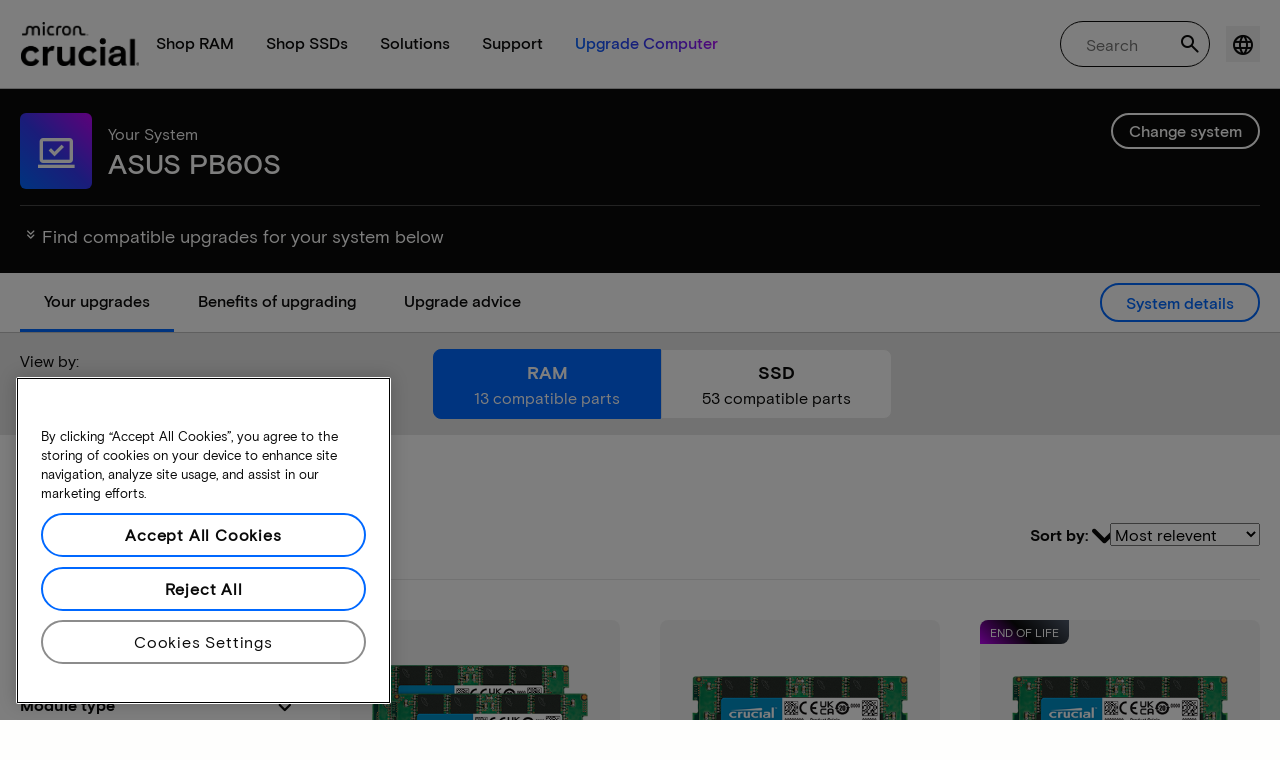

--- FILE ---
content_type: text/javascript
request_url: https://cdn.sutherland.ai/messenger/micron/build/js/sgs-bundle.js
body_size: 177676
content:
/*! For license information please see sgs-bundle.js.LICENSE.txt */
!function(){var e={132:function(e){"use strict";var t=Object.prototype.hasOwnProperty,n=Object.prototype.toString,r=Object.defineProperty,o=Object.getOwnPropertyDescriptor,i=function(e){return"function"===typeof Array.isArray?Array.isArray(e):"[object Array]"===n.call(e)},a=function(e){if(!e||"[object Object]"!==n.call(e))return!1;var r,o=t.call(e,"constructor"),i=e.constructor&&e.constructor.prototype&&t.call(e.constructor.prototype,"isPrototypeOf");if(e.constructor&&!o&&!i)return!1;for(r in e);return"undefined"===typeof r||t.call(e,r)},l=function(e,t){r&&"__proto__"===t.name?r(e,t.name,{enumerable:!0,configurable:!0,value:t.newValue,writable:!0}):e[t.name]=t.newValue},s=function(e,n){if("__proto__"===n){if(!t.call(e,n))return;if(o)return o(e,n).value}return e[n]};e.exports=function e(){var t,n,r,o,u,c,f=arguments[0],d=1,p=arguments.length,h=!1;for("boolean"===typeof f&&(h=f,f=arguments[1]||{},d=2),(null==f||"object"!==typeof f&&"function"!==typeof f)&&(f={});d<p;++d)if(null!=(t=arguments[d]))for(n in t)r=s(f,n),f!==(o=s(t,n))&&(h&&o&&(a(o)||(u=i(o)))?(u?(u=!1,c=r&&i(r)?r:[]):c=r&&a(r)?r:{},l(f,{name:n,newValue:e(h,c,o)})):"undefined"!==typeof o&&l(f,{name:n,newValue:o}));return f}},28:function(e){!function(){function t(e,t){document.addEventListener?e.addEventListener("scroll",t,!1):e.attachEvent("scroll",t)}function n(e){this.g=document.createElement("div"),this.g.setAttribute("aria-hidden","true"),this.g.appendChild(document.createTextNode(e)),this.h=document.createElement("span"),this.i=document.createElement("span"),this.m=document.createElement("span"),this.j=document.createElement("span"),this.l=-1,this.h.style.cssText="max-width:none;display:inline-block;position:absolute;height:100%;width:100%;overflow:scroll;font-size:16px;",this.i.style.cssText="max-width:none;display:inline-block;position:absolute;height:100%;width:100%;overflow:scroll;font-size:16px;",this.j.style.cssText="max-width:none;display:inline-block;position:absolute;height:100%;width:100%;overflow:scroll;font-size:16px;",this.m.style.cssText="display:inline-block;width:200%;height:200%;font-size:16px;max-width:none;",this.h.appendChild(this.m),this.i.appendChild(this.j),this.g.appendChild(this.h),this.g.appendChild(this.i)}function r(e,t){e.g.style.cssText="max-width:none;min-width:20px;min-height:20px;display:inline-block;overflow:hidden;position:absolute;width:auto;margin:0;padding:0;top:-999px;white-space:nowrap;font-synthesis:none;font:"+t+";"}function o(e){var t=e.g.offsetWidth,n=t+100;return e.j.style.width=n+"px",e.i.scrollLeft=n,e.h.scrollLeft=e.h.scrollWidth+100,e.l!==t&&(e.l=t,!0)}function i(e,n){function r(){var e=i;o(e)&&null!==e.g.parentNode&&n(e.l)}var i=e;t(e.h,r),t(e.i,r),o(e)}function a(e,t,n){t=t||{},n=n||window,this.family=e,this.style=t.style||"normal",this.weight=t.weight||"normal",this.stretch=t.stretch||"normal",this.context=n}var l=null,s=null,u=null,c=null;function f(e){return null===c&&(c=!!e.document.fonts),c}function d(e,t){var n=e.style,r=e.weight;if(null===u){var o=document.createElement("div");try{o.style.font="condensed 100px sans-serif"}catch(i){}u=""!==o.style.font}return[n,r,u?e.stretch:"","100px",t].join(" ")}a.prototype.load=function(e,t){var o=this,a=e||"BESbswy",u=0,c=t||3e3,p=(new Date).getTime();return new Promise((function(e,t){if(f(o.context)&&!function(e){return null===s&&(f(e)&&/Apple/.test(window.navigator.vendor)?(e=/AppleWebKit\/([0-9]+)(?:\.([0-9]+))(?:\.([0-9]+))/.exec(window.navigator.userAgent),s=!!e&&603>parseInt(e[1],10)):s=!1),s}(o.context)){var h=new Promise((function(e,t){!function n(){(new Date).getTime()-p>=c?t(Error(c+"ms timeout exceeded")):o.context.document.fonts.load(d(o,'"'+o.family+'"'),a).then((function(t){1<=t.length?e():setTimeout(n,25)}),t)}()})),m=new Promise((function(e,t){u=setTimeout((function(){t(Error(c+"ms timeout exceeded"))}),c)}));Promise.race([m,h]).then((function(){clearTimeout(u),e(o)}),t)}else!function(e){document.body?e():document.addEventListener?document.addEventListener("DOMContentLoaded",(function t(){document.removeEventListener("DOMContentLoaded",t),e()})):document.attachEvent("onreadystatechange",(function t(){"interactive"!=document.readyState&&"complete"!=document.readyState||(document.detachEvent("onreadystatechange",t),e())}))}((function(){function s(){var t;(t=-1!=g&&-1!=v||-1!=g&&-1!=y||-1!=v&&-1!=y)&&((t=g!=v&&g!=y&&v!=y)||(null===l&&(t=/AppleWebKit\/([0-9]+)(?:\.([0-9]+))/.exec(window.navigator.userAgent),l=!!t&&(536>parseInt(t[1],10)||536===parseInt(t[1],10)&&11>=parseInt(t[2],10))),t=l&&(g==b&&v==b&&y==b||g==k&&v==k&&y==k||g==w&&v==w&&y==w)),t=!t),t&&(null!==x.parentNode&&x.parentNode.removeChild(x),clearTimeout(u),e(o))}var f=new n(a),h=new n(a),m=new n(a),g=-1,v=-1,y=-1,b=-1,k=-1,w=-1,x=document.createElement("div");x.dir="ltr",r(f,d(o,"sans-serif")),r(h,d(o,"serif")),r(m,d(o,"monospace")),x.appendChild(f.g),x.appendChild(h.g),x.appendChild(m.g),o.context.document.body.appendChild(x),b=f.g.offsetWidth,k=h.g.offsetWidth,w=m.g.offsetWidth,function e(){if((new Date).getTime()-p>=c)null!==x.parentNode&&x.parentNode.removeChild(x),t(Error(c+"ms timeout exceeded"));else{var n=o.context.document.hidden;!0!==n&&void 0!==n||(g=f.g.offsetWidth,v=h.g.offsetWidth,y=m.g.offsetWidth,s()),u=setTimeout(e,50)}}(),i(f,(function(e){g=e,s()})),r(f,d(o,'"'+o.family+'",sans-serif')),i(h,(function(e){v=e,s()})),r(h,d(o,'"'+o.family+'",serif')),i(m,(function(e){y=e,s()})),r(m,d(o,'"'+o.family+'",monospace'))}))}))},e.exports=a}()},110:function(e,t,n){"use strict";var r=n(441),o={childContextTypes:!0,contextType:!0,contextTypes:!0,defaultProps:!0,displayName:!0,getDefaultProps:!0,getDerivedStateFromError:!0,getDerivedStateFromProps:!0,mixins:!0,propTypes:!0,type:!0},i={name:!0,length:!0,prototype:!0,caller:!0,callee:!0,arguments:!0,arity:!0},a={$$typeof:!0,compare:!0,defaultProps:!0,displayName:!0,propTypes:!0,type:!0},l={};function s(e){return r.isMemo(e)?a:l[e.$$typeof]||o}l[r.ForwardRef]={$$typeof:!0,render:!0,defaultProps:!0,displayName:!0,propTypes:!0},l[r.Memo]=a;var u=Object.defineProperty,c=Object.getOwnPropertyNames,f=Object.getOwnPropertySymbols,d=Object.getOwnPropertyDescriptor,p=Object.getPrototypeOf,h=Object.prototype;e.exports=function e(t,n,r){if("string"!==typeof n){if(h){var o=p(n);o&&o!==h&&e(t,o,r)}var a=c(n);f&&(a=a.concat(f(n)));for(var l=s(t),m=s(n),g=0;g<a.length;++g){var v=a[g];if(!i[v]&&(!r||!r[v])&&(!m||!m[v])&&(!l||!l[v])){var y=d(n,v);try{u(t,v,y)}catch(b){}}}}return t}},65:function(e){var t=/\/\*[^*]*\*+([^/*][^*]*\*+)*\//g,n=/\n/g,r=/^\s*/,o=/^(\*?[-#/*\\\w]+(\[[0-9a-z_-]+\])?)\s*/,i=/^:\s*/,a=/^((?:'(?:\\'|.)*?'|"(?:\\"|.)*?"|\([^)]*?\)|[^};])+)/,l=/^[;\s]*/,s=/^\s+|\s+$/g,u="";function c(e){return e?e.replace(s,u):u}e.exports=function(e,s){if("string"!==typeof e)throw new TypeError("First argument must be a string");if(!e)return[];s=s||{};var f=1,d=1;function p(e){var t=e.match(n);t&&(f+=t.length);var r=e.lastIndexOf("\n");d=~r?e.length-r:d+e.length}function h(){var e={line:f,column:d};return function(t){return t.position=new m(e),b(),t}}function m(e){this.start=e,this.end={line:f,column:d},this.source=s.source}m.prototype.content=e;var g=[];function v(t){var n=new Error(s.source+":"+f+":"+d+": "+t);if(n.reason=t,n.filename=s.source,n.line=f,n.column=d,n.source=e,!s.silent)throw n;g.push(n)}function y(t){var n=t.exec(e);if(n){var r=n[0];return p(r),e=e.slice(r.length),n}}function b(){y(r)}function k(e){var t;for(e=e||[];t=w();)!1!==t&&e.push(t);return e}function w(){var t=h();if("/"==e.charAt(0)&&"*"==e.charAt(1)){for(var n=2;u!=e.charAt(n)&&("*"!=e.charAt(n)||"/"!=e.charAt(n+1));)++n;if(n+=2,u===e.charAt(n-1))return v("End of comment missing");var r=e.slice(2,n-2);return d+=2,p(r),e=e.slice(n),d+=2,t({type:"comment",comment:r})}}function x(){var e=h(),n=y(o);if(n){if(w(),!y(i))return v("property missing ':'");var r=y(a),s=e({type:"declaration",property:c(n[0].replace(t,u)),value:r?c(r[0].replace(t,u)):u});return y(l),s}}return b(),function(){var e,t=[];for(k(t);e=x();)!1!==e&&(t.push(e),k(t));return t}()}},586:function(e){e.exports=function(e){return null!=e&&null!=e.constructor&&"function"===typeof e.constructor.isBuffer&&e.constructor.isBuffer(e)}},888:function(e,t,n){"use strict";var r=n(47);function o(){}function i(){}i.resetWarningCache=o,e.exports=function(){function e(e,t,n,o,i,a){if(a!==r){var l=new Error("Calling PropTypes validators directly is not supported by the `prop-types` package. Use PropTypes.checkPropTypes() to call them. Read more at http://fb.me/use-check-prop-types");throw l.name="Invariant Violation",l}}function t(){return e}e.isRequired=e;var n={array:e,bigint:e,bool:e,func:e,number:e,object:e,string:e,symbol:e,any:e,arrayOf:t,element:e,elementType:e,instanceOf:t,node:e,objectOf:t,oneOf:t,oneOfType:t,shape:t,exact:t,checkPropTypes:i,resetWarningCache:o};return n.PropTypes=n,n}},7:function(e,t,n){e.exports=n(888)()},47:function(e){"use strict";e.exports="SECRET_DO_NOT_PASS_THIS_OR_YOU_WILL_BE_FIRED"},463:function(e,t,n){"use strict";var r=n(791),o=n(296);function i(e){for(var t="https://reactjs.org/docs/error-decoder.html?invariant="+e,n=1;n<arguments.length;n++)t+="&args[]="+encodeURIComponent(arguments[n]);return"Minified React error #"+e+"; visit "+t+" for the full message or use the non-minified dev environment for full errors and additional helpful warnings."}var a=new Set,l={};function s(e,t){u(e,t),u(e+"Capture",t)}function u(e,t){for(l[e]=t,e=0;e<t.length;e++)a.add(t[e])}var c=!("undefined"===typeof window||"undefined"===typeof window.document||"undefined"===typeof window.document.createElement),f=Object.prototype.hasOwnProperty,d=/^[:A-Z_a-z\u00C0-\u00D6\u00D8-\u00F6\u00F8-\u02FF\u0370-\u037D\u037F-\u1FFF\u200C-\u200D\u2070-\u218F\u2C00-\u2FEF\u3001-\uD7FF\uF900-\uFDCF\uFDF0-\uFFFD][:A-Z_a-z\u00C0-\u00D6\u00D8-\u00F6\u00F8-\u02FF\u0370-\u037D\u037F-\u1FFF\u200C-\u200D\u2070-\u218F\u2C00-\u2FEF\u3001-\uD7FF\uF900-\uFDCF\uFDF0-\uFFFD\-.0-9\u00B7\u0300-\u036F\u203F-\u2040]*$/,p={},h={};function m(e,t,n,r,o,i,a){this.acceptsBooleans=2===t||3===t||4===t,this.attributeName=r,this.attributeNamespace=o,this.mustUseProperty=n,this.propertyName=e,this.type=t,this.sanitizeURL=i,this.removeEmptyString=a}var g={};"children dangerouslySetInnerHTML defaultValue defaultChecked innerHTML suppressContentEditableWarning suppressHydrationWarning style".split(" ").forEach((function(e){g[e]=new m(e,0,!1,e,null,!1,!1)})),[["acceptCharset","accept-charset"],["className","class"],["htmlFor","for"],["httpEquiv","http-equiv"]].forEach((function(e){var t=e[0];g[t]=new m(t,1,!1,e[1],null,!1,!1)})),["contentEditable","draggable","spellCheck","value"].forEach((function(e){g[e]=new m(e,2,!1,e.toLowerCase(),null,!1,!1)})),["autoReverse","externalResourcesRequired","focusable","preserveAlpha"].forEach((function(e){g[e]=new m(e,2,!1,e,null,!1,!1)})),"allowFullScreen async autoFocus autoPlay controls default defer disabled disablePictureInPicture disableRemotePlayback formNoValidate hidden loop noModule noValidate open playsInline readOnly required reversed scoped seamless itemScope".split(" ").forEach((function(e){g[e]=new m(e,3,!1,e.toLowerCase(),null,!1,!1)})),["checked","multiple","muted","selected"].forEach((function(e){g[e]=new m(e,3,!0,e,null,!1,!1)})),["capture","download"].forEach((function(e){g[e]=new m(e,4,!1,e,null,!1,!1)})),["cols","rows","size","span"].forEach((function(e){g[e]=new m(e,6,!1,e,null,!1,!1)})),["rowSpan","start"].forEach((function(e){g[e]=new m(e,5,!1,e.toLowerCase(),null,!1,!1)}));var v=/[\-:]([a-z])/g;function y(e){return e[1].toUpperCase()}function b(e,t,n,r){var o=g.hasOwnProperty(t)?g[t]:null;(null!==o?0!==o.type:r||!(2<t.length)||"o"!==t[0]&&"O"!==t[0]||"n"!==t[1]&&"N"!==t[1])&&(function(e,t,n,r){if(null===t||"undefined"===typeof t||function(e,t,n,r){if(null!==n&&0===n.type)return!1;switch(typeof t){case"function":case"symbol":return!0;case"boolean":return!r&&(null!==n?!n.acceptsBooleans:"data-"!==(e=e.toLowerCase().slice(0,5))&&"aria-"!==e);default:return!1}}(e,t,n,r))return!0;if(r)return!1;if(null!==n)switch(n.type){case 3:return!t;case 4:return!1===t;case 5:return isNaN(t);case 6:return isNaN(t)||1>t}return!1}(t,n,o,r)&&(n=null),r||null===o?function(e){return!!f.call(h,e)||!f.call(p,e)&&(d.test(e)?h[e]=!0:(p[e]=!0,!1))}(t)&&(null===n?e.removeAttribute(t):e.setAttribute(t,""+n)):o.mustUseProperty?e[o.propertyName]=null===n?3!==o.type&&"":n:(t=o.attributeName,r=o.attributeNamespace,null===n?e.removeAttribute(t):(n=3===(o=o.type)||4===o&&!0===n?"":""+n,r?e.setAttributeNS(r,t,n):e.setAttribute(t,n))))}"accent-height alignment-baseline arabic-form baseline-shift cap-height clip-path clip-rule color-interpolation color-interpolation-filters color-profile color-rendering dominant-baseline enable-background fill-opacity fill-rule flood-color flood-opacity font-family font-size font-size-adjust font-stretch font-style font-variant font-weight glyph-name glyph-orientation-horizontal glyph-orientation-vertical horiz-adv-x horiz-origin-x image-rendering letter-spacing lighting-color marker-end marker-mid marker-start overline-position overline-thickness paint-order panose-1 pointer-events rendering-intent shape-rendering stop-color stop-opacity strikethrough-position strikethrough-thickness stroke-dasharray stroke-dashoffset stroke-linecap stroke-linejoin stroke-miterlimit stroke-opacity stroke-width text-anchor text-decoration text-rendering underline-position underline-thickness unicode-bidi unicode-range units-per-em v-alphabetic v-hanging v-ideographic v-mathematical vector-effect vert-adv-y vert-origin-x vert-origin-y word-spacing writing-mode xmlns:xlink x-height".split(" ").forEach((function(e){var t=e.replace(v,y);g[t]=new m(t,1,!1,e,null,!1,!1)})),"xlink:actuate xlink:arcrole xlink:role xlink:show xlink:title xlink:type".split(" ").forEach((function(e){var t=e.replace(v,y);g[t]=new m(t,1,!1,e,"http://www.w3.org/1999/xlink",!1,!1)})),["xml:base","xml:lang","xml:space"].forEach((function(e){var t=e.replace(v,y);g[t]=new m(t,1,!1,e,"http://www.w3.org/XML/1998/namespace",!1,!1)})),["tabIndex","crossOrigin"].forEach((function(e){g[e]=new m(e,1,!1,e.toLowerCase(),null,!1,!1)})),g.xlinkHref=new m("xlinkHref",1,!1,"xlink:href","http://www.w3.org/1999/xlink",!0,!1),["src","href","action","formAction"].forEach((function(e){g[e]=new m(e,1,!1,e.toLowerCase(),null,!0,!0)}));var k=r.__SECRET_INTERNALS_DO_NOT_USE_OR_YOU_WILL_BE_FIRED,w=Symbol.for("react.element"),x=Symbol.for("react.portal"),S=Symbol.for("react.fragment"),E=Symbol.for("react.strict_mode"),_=Symbol.for("react.profiler"),C=Symbol.for("react.provider"),O=Symbol.for("react.context"),L=Symbol.for("react.forward_ref"),T=Symbol.for("react.suspense"),P=Symbol.for("react.suspense_list"),N=Symbol.for("react.memo"),A=Symbol.for("react.lazy");Symbol.for("react.scope"),Symbol.for("react.debug_trace_mode");var I=Symbol.for("react.offscreen");Symbol.for("react.legacy_hidden"),Symbol.for("react.cache"),Symbol.for("react.tracing_marker");var D=Symbol.iterator;function R(e){return null===e||"object"!==typeof e?null:"function"===typeof(e=D&&e[D]||e["@@iterator"])?e:null}var F,j=Object.assign;function M(e){if(void 0===F)try{throw Error()}catch(n){var t=n.stack.trim().match(/\n( *(at )?)/);F=t&&t[1]||""}return"\n"+F+e}var z=!1;function U(e,t){if(!e||z)return"";z=!0;var n=Error.prepareStackTrace;Error.prepareStackTrace=void 0;try{if(t)if(t=function(){throw Error()},Object.defineProperty(t.prototype,"props",{set:function(){throw Error()}}),"object"===typeof Reflect&&Reflect.construct){try{Reflect.construct(t,[])}catch(u){var r=u}Reflect.construct(e,[],t)}else{try{t.call()}catch(u){r=u}e.call(t.prototype)}else{try{throw Error()}catch(u){r=u}e()}}catch(u){if(u&&r&&"string"===typeof u.stack){for(var o=u.stack.split("\n"),i=r.stack.split("\n"),a=o.length-1,l=i.length-1;1<=a&&0<=l&&o[a]!==i[l];)l--;for(;1<=a&&0<=l;a--,l--)if(o[a]!==i[l]){if(1!==a||1!==l)do{if(a--,0>--l||o[a]!==i[l]){var s="\n"+o[a].replace(" at new "," at ");return e.displayName&&s.includes("<anonymous>")&&(s=s.replace("<anonymous>",e.displayName)),s}}while(1<=a&&0<=l);break}}}finally{z=!1,Error.prepareStackTrace=n}return(e=e?e.displayName||e.name:"")?M(e):""}function B(e){switch(e.tag){case 5:return M(e.type);case 16:return M("Lazy");case 13:return M("Suspense");case 19:return M("SuspenseList");case 0:case 2:case 15:return e=U(e.type,!1);case 11:return e=U(e.type.render,!1);case 1:return e=U(e.type,!0);default:return""}}function V(e){if(null==e)return null;if("function"===typeof e)return e.displayName||e.name||null;if("string"===typeof e)return e;switch(e){case S:return"Fragment";case x:return"Portal";case _:return"Profiler";case E:return"StrictMode";case T:return"Suspense";case P:return"SuspenseList"}if("object"===typeof e)switch(e.$$typeof){case O:return(e.displayName||"Context")+".Consumer";case C:return(e._context.displayName||"Context")+".Provider";case L:var t=e.render;return(e=e.displayName)||(e=""!==(e=t.displayName||t.name||"")?"ForwardRef("+e+")":"ForwardRef"),e;case N:return null!==(t=e.displayName||null)?t:V(e.type)||"Memo";case A:t=e._payload,e=e._init;try{return V(e(t))}catch(n){}}return null}function H(e){var t=e.type;switch(e.tag){case 24:return"Cache";case 9:return(t.displayName||"Context")+".Consumer";case 10:return(t._context.displayName||"Context")+".Provider";case 18:return"DehydratedFragment";case 11:return e=(e=t.render).displayName||e.name||"",t.displayName||(""!==e?"ForwardRef("+e+")":"ForwardRef");case 7:return"Fragment";case 5:return t;case 4:return"Portal";case 3:return"Root";case 6:return"Text";case 16:return V(t);case 8:return t===E?"StrictMode":"Mode";case 22:return"Offscreen";case 12:return"Profiler";case 21:return"Scope";case 13:return"Suspense";case 19:return"SuspenseList";case 25:return"TracingMarker";case 1:case 0:case 17:case 2:case 14:case 15:if("function"===typeof t)return t.displayName||t.name||null;if("string"===typeof t)return t}return null}function $(e){switch(typeof e){case"boolean":case"number":case"string":case"undefined":case"object":return e;default:return""}}function W(e){var t=e.type;return(e=e.nodeName)&&"input"===e.toLowerCase()&&("checkbox"===t||"radio"===t)}function q(e){e._valueTracker||(e._valueTracker=function(e){var t=W(e)?"checked":"value",n=Object.getOwnPropertyDescriptor(e.constructor.prototype,t),r=""+e[t];if(!e.hasOwnProperty(t)&&"undefined"!==typeof n&&"function"===typeof n.get&&"function"===typeof n.set){var o=n.get,i=n.set;return Object.defineProperty(e,t,{configurable:!0,get:function(){return o.call(this)},set:function(e){r=""+e,i.call(this,e)}}),Object.defineProperty(e,t,{enumerable:n.enumerable}),{getValue:function(){return r},setValue:function(e){r=""+e},stopTracking:function(){e._valueTracker=null,delete e[t]}}}}(e))}function K(e){if(!e)return!1;var t=e._valueTracker;if(!t)return!0;var n=t.getValue(),r="";return e&&(r=W(e)?e.checked?"true":"false":e.value),(e=r)!==n&&(t.setValue(e),!0)}function Q(e){if("undefined"===typeof(e=e||("undefined"!==typeof document?document:void 0)))return null;try{return e.activeElement||e.body}catch(t){return e.body}}function Y(e,t){var n=t.checked;return j({},t,{defaultChecked:void 0,defaultValue:void 0,value:void 0,checked:null!=n?n:e._wrapperState.initialChecked})}function G(e,t){var n=null==t.defaultValue?"":t.defaultValue,r=null!=t.checked?t.checked:t.defaultChecked;n=$(null!=t.value?t.value:n),e._wrapperState={initialChecked:r,initialValue:n,controlled:"checkbox"===t.type||"radio"===t.type?null!=t.checked:null!=t.value}}function J(e,t){null!=(t=t.checked)&&b(e,"checked",t,!1)}function X(e,t){J(e,t);var n=$(t.value),r=t.type;if(null!=n)"number"===r?(0===n&&""===e.value||e.value!=n)&&(e.value=""+n):e.value!==""+n&&(e.value=""+n);else if("submit"===r||"reset"===r)return void e.removeAttribute("value");t.hasOwnProperty("value")?ee(e,t.type,n):t.hasOwnProperty("defaultValue")&&ee(e,t.type,$(t.defaultValue)),null==t.checked&&null!=t.defaultChecked&&(e.defaultChecked=!!t.defaultChecked)}function Z(e,t,n){if(t.hasOwnProperty("value")||t.hasOwnProperty("defaultValue")){var r=t.type;if(!("submit"!==r&&"reset"!==r||void 0!==t.value&&null!==t.value))return;t=""+e._wrapperState.initialValue,n||t===e.value||(e.value=t),e.defaultValue=t}""!==(n=e.name)&&(e.name=""),e.defaultChecked=!!e._wrapperState.initialChecked,""!==n&&(e.name=n)}function ee(e,t,n){"number"===t&&Q(e.ownerDocument)===e||(null==n?e.defaultValue=""+e._wrapperState.initialValue:e.defaultValue!==""+n&&(e.defaultValue=""+n))}var te=Array.isArray;function ne(e,t,n,r){if(e=e.options,t){t={};for(var o=0;o<n.length;o++)t["$"+n[o]]=!0;for(n=0;n<e.length;n++)o=t.hasOwnProperty("$"+e[n].value),e[n].selected!==o&&(e[n].selected=o),o&&r&&(e[n].defaultSelected=!0)}else{for(n=""+$(n),t=null,o=0;o<e.length;o++){if(e[o].value===n)return e[o].selected=!0,void(r&&(e[o].defaultSelected=!0));null!==t||e[o].disabled||(t=e[o])}null!==t&&(t.selected=!0)}}function re(e,t){if(null!=t.dangerouslySetInnerHTML)throw Error(i(91));return j({},t,{value:void 0,defaultValue:void 0,children:""+e._wrapperState.initialValue})}function oe(e,t){var n=t.value;if(null==n){if(n=t.children,t=t.defaultValue,null!=n){if(null!=t)throw Error(i(92));if(te(n)){if(1<n.length)throw Error(i(93));n=n[0]}t=n}null==t&&(t=""),n=t}e._wrapperState={initialValue:$(n)}}function ie(e,t){var n=$(t.value),r=$(t.defaultValue);null!=n&&((n=""+n)!==e.value&&(e.value=n),null==t.defaultValue&&e.defaultValue!==n&&(e.defaultValue=n)),null!=r&&(e.defaultValue=""+r)}function ae(e){var t=e.textContent;t===e._wrapperState.initialValue&&""!==t&&null!==t&&(e.value=t)}function le(e){switch(e){case"svg":return"http://www.w3.org/2000/svg";case"math":return"http://www.w3.org/1998/Math/MathML";default:return"http://www.w3.org/1999/xhtml"}}function se(e,t){return null==e||"http://www.w3.org/1999/xhtml"===e?le(t):"http://www.w3.org/2000/svg"===e&&"foreignObject"===t?"http://www.w3.org/1999/xhtml":e}var ue,ce,fe=(ce=function(e,t){if("http://www.w3.org/2000/svg"!==e.namespaceURI||"innerHTML"in e)e.innerHTML=t;else{for((ue=ue||document.createElement("div")).innerHTML="<svg>"+t.valueOf().toString()+"</svg>",t=ue.firstChild;e.firstChild;)e.removeChild(e.firstChild);for(;t.firstChild;)e.appendChild(t.firstChild)}},"undefined"!==typeof MSApp&&MSApp.execUnsafeLocalFunction?function(e,t,n,r){MSApp.execUnsafeLocalFunction((function(){return ce(e,t)}))}:ce);function de(e,t){if(t){var n=e.firstChild;if(n&&n===e.lastChild&&3===n.nodeType)return void(n.nodeValue=t)}e.textContent=t}var pe={animationIterationCount:!0,aspectRatio:!0,borderImageOutset:!0,borderImageSlice:!0,borderImageWidth:!0,boxFlex:!0,boxFlexGroup:!0,boxOrdinalGroup:!0,columnCount:!0,columns:!0,flex:!0,flexGrow:!0,flexPositive:!0,flexShrink:!0,flexNegative:!0,flexOrder:!0,gridArea:!0,gridRow:!0,gridRowEnd:!0,gridRowSpan:!0,gridRowStart:!0,gridColumn:!0,gridColumnEnd:!0,gridColumnSpan:!0,gridColumnStart:!0,fontWeight:!0,lineClamp:!0,lineHeight:!0,opacity:!0,order:!0,orphans:!0,tabSize:!0,widows:!0,zIndex:!0,zoom:!0,fillOpacity:!0,floodOpacity:!0,stopOpacity:!0,strokeDasharray:!0,strokeDashoffset:!0,strokeMiterlimit:!0,strokeOpacity:!0,strokeWidth:!0},he=["Webkit","ms","Moz","O"];function me(e,t,n){return null==t||"boolean"===typeof t||""===t?"":n||"number"!==typeof t||0===t||pe.hasOwnProperty(e)&&pe[e]?(""+t).trim():t+"px"}function ge(e,t){for(var n in e=e.style,t)if(t.hasOwnProperty(n)){var r=0===n.indexOf("--"),o=me(n,t[n],r);"float"===n&&(n="cssFloat"),r?e.setProperty(n,o):e[n]=o}}Object.keys(pe).forEach((function(e){he.forEach((function(t){t=t+e.charAt(0).toUpperCase()+e.substring(1),pe[t]=pe[e]}))}));var ve=j({menuitem:!0},{area:!0,base:!0,br:!0,col:!0,embed:!0,hr:!0,img:!0,input:!0,keygen:!0,link:!0,meta:!0,param:!0,source:!0,track:!0,wbr:!0});function ye(e,t){if(t){if(ve[e]&&(null!=t.children||null!=t.dangerouslySetInnerHTML))throw Error(i(137,e));if(null!=t.dangerouslySetInnerHTML){if(null!=t.children)throw Error(i(60));if("object"!==typeof t.dangerouslySetInnerHTML||!("__html"in t.dangerouslySetInnerHTML))throw Error(i(61))}if(null!=t.style&&"object"!==typeof t.style)throw Error(i(62))}}function be(e,t){if(-1===e.indexOf("-"))return"string"===typeof t.is;switch(e){case"annotation-xml":case"color-profile":case"font-face":case"font-face-src":case"font-face-uri":case"font-face-format":case"font-face-name":case"missing-glyph":return!1;default:return!0}}var ke=null;function we(e){return(e=e.target||e.srcElement||window).correspondingUseElement&&(e=e.correspondingUseElement),3===e.nodeType?e.parentNode:e}var xe=null,Se=null,Ee=null;function _e(e){if(e=ko(e)){if("function"!==typeof xe)throw Error(i(280));var t=e.stateNode;t&&(t=xo(t),xe(e.stateNode,e.type,t))}}function Ce(e){Se?Ee?Ee.push(e):Ee=[e]:Se=e}function Oe(){if(Se){var e=Se,t=Ee;if(Ee=Se=null,_e(e),t)for(e=0;e<t.length;e++)_e(t[e])}}function Le(e,t){return e(t)}function Te(){}var Pe=!1;function Ne(e,t,n){if(Pe)return e(t,n);Pe=!0;try{return Le(e,t,n)}finally{Pe=!1,(null!==Se||null!==Ee)&&(Te(),Oe())}}function Ae(e,t){var n=e.stateNode;if(null===n)return null;var r=xo(n);if(null===r)return null;n=r[t];e:switch(t){case"onClick":case"onClickCapture":case"onDoubleClick":case"onDoubleClickCapture":case"onMouseDown":case"onMouseDownCapture":case"onMouseMove":case"onMouseMoveCapture":case"onMouseUp":case"onMouseUpCapture":case"onMouseEnter":(r=!r.disabled)||(r=!("button"===(e=e.type)||"input"===e||"select"===e||"textarea"===e)),e=!r;break e;default:e=!1}if(e)return null;if(n&&"function"!==typeof n)throw Error(i(231,t,typeof n));return n}var Ie=!1;if(c)try{var De={};Object.defineProperty(De,"passive",{get:function(){Ie=!0}}),window.addEventListener("test",De,De),window.removeEventListener("test",De,De)}catch(ce){Ie=!1}function Re(e,t,n,r,o,i,a,l,s){var u=Array.prototype.slice.call(arguments,3);try{t.apply(n,u)}catch(c){this.onError(c)}}var Fe=!1,je=null,Me=!1,ze=null,Ue={onError:function(e){Fe=!0,je=e}};function Be(e,t,n,r,o,i,a,l,s){Fe=!1,je=null,Re.apply(Ue,arguments)}function Ve(e){var t=e,n=e;if(e.alternate)for(;t.return;)t=t.return;else{e=t;do{0!==(4098&(t=e).flags)&&(n=t.return),e=t.return}while(e)}return 3===t.tag?n:null}function He(e){if(13===e.tag){var t=e.memoizedState;if(null===t&&(null!==(e=e.alternate)&&(t=e.memoizedState)),null!==t)return t.dehydrated}return null}function $e(e){if(Ve(e)!==e)throw Error(i(188))}function We(e){return null!==(e=function(e){var t=e.alternate;if(!t){if(null===(t=Ve(e)))throw Error(i(188));return t!==e?null:e}for(var n=e,r=t;;){var o=n.return;if(null===o)break;var a=o.alternate;if(null===a){if(null!==(r=o.return)){n=r;continue}break}if(o.child===a.child){for(a=o.child;a;){if(a===n)return $e(o),e;if(a===r)return $e(o),t;a=a.sibling}throw Error(i(188))}if(n.return!==r.return)n=o,r=a;else{for(var l=!1,s=o.child;s;){if(s===n){l=!0,n=o,r=a;break}if(s===r){l=!0,r=o,n=a;break}s=s.sibling}if(!l){for(s=a.child;s;){if(s===n){l=!0,n=a,r=o;break}if(s===r){l=!0,r=a,n=o;break}s=s.sibling}if(!l)throw Error(i(189))}}if(n.alternate!==r)throw Error(i(190))}if(3!==n.tag)throw Error(i(188));return n.stateNode.current===n?e:t}(e))?qe(e):null}function qe(e){if(5===e.tag||6===e.tag)return e;for(e=e.child;null!==e;){var t=qe(e);if(null!==t)return t;e=e.sibling}return null}var Ke=o.unstable_scheduleCallback,Qe=o.unstable_cancelCallback,Ye=o.unstable_shouldYield,Ge=o.unstable_requestPaint,Je=o.unstable_now,Xe=o.unstable_getCurrentPriorityLevel,Ze=o.unstable_ImmediatePriority,et=o.unstable_UserBlockingPriority,tt=o.unstable_NormalPriority,nt=o.unstable_LowPriority,rt=o.unstable_IdlePriority,ot=null,it=null;var at=Math.clz32?Math.clz32:function(e){return e>>>=0,0===e?32:31-(lt(e)/st|0)|0},lt=Math.log,st=Math.LN2;var ut=64,ct=4194304;function ft(e){switch(e&-e){case 1:return 1;case 2:return 2;case 4:return 4;case 8:return 8;case 16:return 16;case 32:return 32;case 64:case 128:case 256:case 512:case 1024:case 2048:case 4096:case 8192:case 16384:case 32768:case 65536:case 131072:case 262144:case 524288:case 1048576:case 2097152:return 4194240&e;case 4194304:case 8388608:case 16777216:case 33554432:case 67108864:return 130023424&e;case 134217728:return 134217728;case 268435456:return 268435456;case 536870912:return 536870912;case 1073741824:return 1073741824;default:return e}}function dt(e,t){var n=e.pendingLanes;if(0===n)return 0;var r=0,o=e.suspendedLanes,i=e.pingedLanes,a=268435455&n;if(0!==a){var l=a&~o;0!==l?r=ft(l):0!==(i&=a)&&(r=ft(i))}else 0!==(a=n&~o)?r=ft(a):0!==i&&(r=ft(i));if(0===r)return 0;if(0!==t&&t!==r&&0===(t&o)&&((o=r&-r)>=(i=t&-t)||16===o&&0!==(4194240&i)))return t;if(0!==(4&r)&&(r|=16&n),0!==(t=e.entangledLanes))for(e=e.entanglements,t&=r;0<t;)o=1<<(n=31-at(t)),r|=e[n],t&=~o;return r}function pt(e,t){switch(e){case 1:case 2:case 4:return t+250;case 8:case 16:case 32:case 64:case 128:case 256:case 512:case 1024:case 2048:case 4096:case 8192:case 16384:case 32768:case 65536:case 131072:case 262144:case 524288:case 1048576:case 2097152:return t+5e3;default:return-1}}function ht(e){return 0!==(e=-1073741825&e.pendingLanes)?e:1073741824&e?1073741824:0}function mt(){var e=ut;return 0===(4194240&(ut<<=1))&&(ut=64),e}function gt(e){for(var t=[],n=0;31>n;n++)t.push(e);return t}function vt(e,t,n){e.pendingLanes|=t,536870912!==t&&(e.suspendedLanes=0,e.pingedLanes=0),(e=e.eventTimes)[t=31-at(t)]=n}function yt(e,t){var n=e.entangledLanes|=t;for(e=e.entanglements;n;){var r=31-at(n),o=1<<r;o&t|e[r]&t&&(e[r]|=t),n&=~o}}var bt=0;function kt(e){return 1<(e&=-e)?4<e?0!==(268435455&e)?16:536870912:4:1}var wt,xt,St,Et,_t,Ct=!1,Ot=[],Lt=null,Tt=null,Pt=null,Nt=new Map,At=new Map,It=[],Dt="mousedown mouseup touchcancel touchend touchstart auxclick dblclick pointercancel pointerdown pointerup dragend dragstart drop compositionend compositionstart keydown keypress keyup input textInput copy cut paste click change contextmenu reset submit".split(" ");function Rt(e,t){switch(e){case"focusin":case"focusout":Lt=null;break;case"dragenter":case"dragleave":Tt=null;break;case"mouseover":case"mouseout":Pt=null;break;case"pointerover":case"pointerout":Nt.delete(t.pointerId);break;case"gotpointercapture":case"lostpointercapture":At.delete(t.pointerId)}}function Ft(e,t,n,r,o,i){return null===e||e.nativeEvent!==i?(e={blockedOn:t,domEventName:n,eventSystemFlags:r,nativeEvent:i,targetContainers:[o]},null!==t&&(null!==(t=ko(t))&&xt(t)),e):(e.eventSystemFlags|=r,t=e.targetContainers,null!==o&&-1===t.indexOf(o)&&t.push(o),e)}function jt(e){var t=bo(e.target);if(null!==t){var n=Ve(t);if(null!==n)if(13===(t=n.tag)){if(null!==(t=He(n)))return e.blockedOn=t,void _t(e.priority,(function(){St(n)}))}else if(3===t&&n.stateNode.current.memoizedState.isDehydrated)return void(e.blockedOn=3===n.tag?n.stateNode.containerInfo:null)}e.blockedOn=null}function Mt(e){if(null!==e.blockedOn)return!1;for(var t=e.targetContainers;0<t.length;){var n=Yt(e.domEventName,e.eventSystemFlags,t[0],e.nativeEvent);if(null!==n)return null!==(t=ko(n))&&xt(t),e.blockedOn=n,!1;var r=new(n=e.nativeEvent).constructor(n.type,n);ke=r,n.target.dispatchEvent(r),ke=null,t.shift()}return!0}function zt(e,t,n){Mt(e)&&n.delete(t)}function Ut(){Ct=!1,null!==Lt&&Mt(Lt)&&(Lt=null),null!==Tt&&Mt(Tt)&&(Tt=null),null!==Pt&&Mt(Pt)&&(Pt=null),Nt.forEach(zt),At.forEach(zt)}function Bt(e,t){e.blockedOn===t&&(e.blockedOn=null,Ct||(Ct=!0,o.unstable_scheduleCallback(o.unstable_NormalPriority,Ut)))}function Vt(e){function t(t){return Bt(t,e)}if(0<Ot.length){Bt(Ot[0],e);for(var n=1;n<Ot.length;n++){var r=Ot[n];r.blockedOn===e&&(r.blockedOn=null)}}for(null!==Lt&&Bt(Lt,e),null!==Tt&&Bt(Tt,e),null!==Pt&&Bt(Pt,e),Nt.forEach(t),At.forEach(t),n=0;n<It.length;n++)(r=It[n]).blockedOn===e&&(r.blockedOn=null);for(;0<It.length&&null===(n=It[0]).blockedOn;)jt(n),null===n.blockedOn&&It.shift()}var Ht=k.ReactCurrentBatchConfig,$t=!0;function Wt(e,t,n,r){var o=bt,i=Ht.transition;Ht.transition=null;try{bt=1,Kt(e,t,n,r)}finally{bt=o,Ht.transition=i}}function qt(e,t,n,r){var o=bt,i=Ht.transition;Ht.transition=null;try{bt=4,Kt(e,t,n,r)}finally{bt=o,Ht.transition=i}}function Kt(e,t,n,r){if($t){var o=Yt(e,t,n,r);if(null===o)$r(e,t,r,Qt,n),Rt(e,r);else if(function(e,t,n,r,o){switch(t){case"focusin":return Lt=Ft(Lt,e,t,n,r,o),!0;case"dragenter":return Tt=Ft(Tt,e,t,n,r,o),!0;case"mouseover":return Pt=Ft(Pt,e,t,n,r,o),!0;case"pointerover":var i=o.pointerId;return Nt.set(i,Ft(Nt.get(i)||null,e,t,n,r,o)),!0;case"gotpointercapture":return i=o.pointerId,At.set(i,Ft(At.get(i)||null,e,t,n,r,o)),!0}return!1}(o,e,t,n,r))r.stopPropagation();else if(Rt(e,r),4&t&&-1<Dt.indexOf(e)){for(;null!==o;){var i=ko(o);if(null!==i&&wt(i),null===(i=Yt(e,t,n,r))&&$r(e,t,r,Qt,n),i===o)break;o=i}null!==o&&r.stopPropagation()}else $r(e,t,r,null,n)}}var Qt=null;function Yt(e,t,n,r){if(Qt=null,null!==(e=bo(e=we(r))))if(null===(t=Ve(e)))e=null;else if(13===(n=t.tag)){if(null!==(e=He(t)))return e;e=null}else if(3===n){if(t.stateNode.current.memoizedState.isDehydrated)return 3===t.tag?t.stateNode.containerInfo:null;e=null}else t!==e&&(e=null);return Qt=e,null}function Gt(e){switch(e){case"cancel":case"click":case"close":case"contextmenu":case"copy":case"cut":case"auxclick":case"dblclick":case"dragend":case"dragstart":case"drop":case"focusin":case"focusout":case"input":case"invalid":case"keydown":case"keypress":case"keyup":case"mousedown":case"mouseup":case"paste":case"pause":case"play":case"pointercancel":case"pointerdown":case"pointerup":case"ratechange":case"reset":case"resize":case"seeked":case"submit":case"touchcancel":case"touchend":case"touchstart":case"volumechange":case"change":case"selectionchange":case"textInput":case"compositionstart":case"compositionend":case"compositionupdate":case"beforeblur":case"afterblur":case"beforeinput":case"blur":case"fullscreenchange":case"focus":case"hashchange":case"popstate":case"select":case"selectstart":return 1;case"drag":case"dragenter":case"dragexit":case"dragleave":case"dragover":case"mousemove":case"mouseout":case"mouseover":case"pointermove":case"pointerout":case"pointerover":case"scroll":case"toggle":case"touchmove":case"wheel":case"mouseenter":case"mouseleave":case"pointerenter":case"pointerleave":return 4;case"message":switch(Xe()){case Ze:return 1;case et:return 4;case tt:case nt:return 16;case rt:return 536870912;default:return 16}default:return 16}}var Jt=null,Xt=null,Zt=null;function en(){if(Zt)return Zt;var e,t,n=Xt,r=n.length,o="value"in Jt?Jt.value:Jt.textContent,i=o.length;for(e=0;e<r&&n[e]===o[e];e++);var a=r-e;for(t=1;t<=a&&n[r-t]===o[i-t];t++);return Zt=o.slice(e,1<t?1-t:void 0)}function tn(e){var t=e.keyCode;return"charCode"in e?0===(e=e.charCode)&&13===t&&(e=13):e=t,10===e&&(e=13),32<=e||13===e?e:0}function nn(){return!0}function rn(){return!1}function on(e){function t(t,n,r,o,i){for(var a in this._reactName=t,this._targetInst=r,this.type=n,this.nativeEvent=o,this.target=i,this.currentTarget=null,e)e.hasOwnProperty(a)&&(t=e[a],this[a]=t?t(o):o[a]);return this.isDefaultPrevented=(null!=o.defaultPrevented?o.defaultPrevented:!1===o.returnValue)?nn:rn,this.isPropagationStopped=rn,this}return j(t.prototype,{preventDefault:function(){this.defaultPrevented=!0;var e=this.nativeEvent;e&&(e.preventDefault?e.preventDefault():"unknown"!==typeof e.returnValue&&(e.returnValue=!1),this.isDefaultPrevented=nn)},stopPropagation:function(){var e=this.nativeEvent;e&&(e.stopPropagation?e.stopPropagation():"unknown"!==typeof e.cancelBubble&&(e.cancelBubble=!0),this.isPropagationStopped=nn)},persist:function(){},isPersistent:nn}),t}var an,ln,sn,un={eventPhase:0,bubbles:0,cancelable:0,timeStamp:function(e){return e.timeStamp||Date.now()},defaultPrevented:0,isTrusted:0},cn=on(un),fn=j({},un,{view:0,detail:0}),dn=on(fn),pn=j({},fn,{screenX:0,screenY:0,clientX:0,clientY:0,pageX:0,pageY:0,ctrlKey:0,shiftKey:0,altKey:0,metaKey:0,getModifierState:_n,button:0,buttons:0,relatedTarget:function(e){return void 0===e.relatedTarget?e.fromElement===e.srcElement?e.toElement:e.fromElement:e.relatedTarget},movementX:function(e){return"movementX"in e?e.movementX:(e!==sn&&(sn&&"mousemove"===e.type?(an=e.screenX-sn.screenX,ln=e.screenY-sn.screenY):ln=an=0,sn=e),an)},movementY:function(e){return"movementY"in e?e.movementY:ln}}),hn=on(pn),mn=on(j({},pn,{dataTransfer:0})),gn=on(j({},fn,{relatedTarget:0})),vn=on(j({},un,{animationName:0,elapsedTime:0,pseudoElement:0})),yn=j({},un,{clipboardData:function(e){return"clipboardData"in e?e.clipboardData:window.clipboardData}}),bn=on(yn),kn=on(j({},un,{data:0})),wn={Esc:"Escape",Spacebar:" ",Left:"ArrowLeft",Up:"ArrowUp",Right:"ArrowRight",Down:"ArrowDown",Del:"Delete",Win:"OS",Menu:"ContextMenu",Apps:"ContextMenu",Scroll:"ScrollLock",MozPrintableKey:"Unidentified"},xn={8:"Backspace",9:"Tab",12:"Clear",13:"Enter",16:"Shift",17:"Control",18:"Alt",19:"Pause",20:"CapsLock",27:"Escape",32:" ",33:"PageUp",34:"PageDown",35:"End",36:"Home",37:"ArrowLeft",38:"ArrowUp",39:"ArrowRight",40:"ArrowDown",45:"Insert",46:"Delete",112:"F1",113:"F2",114:"F3",115:"F4",116:"F5",117:"F6",118:"F7",119:"F8",120:"F9",121:"F10",122:"F11",123:"F12",144:"NumLock",145:"ScrollLock",224:"Meta"},Sn={Alt:"altKey",Control:"ctrlKey",Meta:"metaKey",Shift:"shiftKey"};function En(e){var t=this.nativeEvent;return t.getModifierState?t.getModifierState(e):!!(e=Sn[e])&&!!t[e]}function _n(){return En}var Cn=j({},fn,{key:function(e){if(e.key){var t=wn[e.key]||e.key;if("Unidentified"!==t)return t}return"keypress"===e.type?13===(e=tn(e))?"Enter":String.fromCharCode(e):"keydown"===e.type||"keyup"===e.type?xn[e.keyCode]||"Unidentified":""},code:0,location:0,ctrlKey:0,shiftKey:0,altKey:0,metaKey:0,repeat:0,locale:0,getModifierState:_n,charCode:function(e){return"keypress"===e.type?tn(e):0},keyCode:function(e){return"keydown"===e.type||"keyup"===e.type?e.keyCode:0},which:function(e){return"keypress"===e.type?tn(e):"keydown"===e.type||"keyup"===e.type?e.keyCode:0}}),On=on(Cn),Ln=on(j({},pn,{pointerId:0,width:0,height:0,pressure:0,tangentialPressure:0,tiltX:0,tiltY:0,twist:0,pointerType:0,isPrimary:0})),Tn=on(j({},fn,{touches:0,targetTouches:0,changedTouches:0,altKey:0,metaKey:0,ctrlKey:0,shiftKey:0,getModifierState:_n})),Pn=on(j({},un,{propertyName:0,elapsedTime:0,pseudoElement:0})),Nn=j({},pn,{deltaX:function(e){return"deltaX"in e?e.deltaX:"wheelDeltaX"in e?-e.wheelDeltaX:0},deltaY:function(e){return"deltaY"in e?e.deltaY:"wheelDeltaY"in e?-e.wheelDeltaY:"wheelDelta"in e?-e.wheelDelta:0},deltaZ:0,deltaMode:0}),An=on(Nn),In=[9,13,27,32],Dn=c&&"CompositionEvent"in window,Rn=null;c&&"documentMode"in document&&(Rn=document.documentMode);var Fn=c&&"TextEvent"in window&&!Rn,jn=c&&(!Dn||Rn&&8<Rn&&11>=Rn),Mn=String.fromCharCode(32),zn=!1;function Un(e,t){switch(e){case"keyup":return-1!==In.indexOf(t.keyCode);case"keydown":return 229!==t.keyCode;case"keypress":case"mousedown":case"focusout":return!0;default:return!1}}function Bn(e){return"object"===typeof(e=e.detail)&&"data"in e?e.data:null}var Vn=!1;var Hn={color:!0,date:!0,datetime:!0,"datetime-local":!0,email:!0,month:!0,number:!0,password:!0,range:!0,search:!0,tel:!0,text:!0,time:!0,url:!0,week:!0};function $n(e){var t=e&&e.nodeName&&e.nodeName.toLowerCase();return"input"===t?!!Hn[e.type]:"textarea"===t}function Wn(e,t,n,r){Ce(r),0<(t=qr(t,"onChange")).length&&(n=new cn("onChange","change",null,n,r),e.push({event:n,listeners:t}))}var qn=null,Kn=null;function Qn(e){Mr(e,0)}function Yn(e){if(K(wo(e)))return e}function Gn(e,t){if("change"===e)return t}var Jn=!1;if(c){var Xn;if(c){var Zn="oninput"in document;if(!Zn){var er=document.createElement("div");er.setAttribute("oninput","return;"),Zn="function"===typeof er.oninput}Xn=Zn}else Xn=!1;Jn=Xn&&(!document.documentMode||9<document.documentMode)}function tr(){qn&&(qn.detachEvent("onpropertychange",nr),Kn=qn=null)}function nr(e){if("value"===e.propertyName&&Yn(Kn)){var t=[];Wn(t,Kn,e,we(e)),Ne(Qn,t)}}function rr(e,t,n){"focusin"===e?(tr(),Kn=n,(qn=t).attachEvent("onpropertychange",nr)):"focusout"===e&&tr()}function or(e){if("selectionchange"===e||"keyup"===e||"keydown"===e)return Yn(Kn)}function ir(e,t){if("click"===e)return Yn(t)}function ar(e,t){if("input"===e||"change"===e)return Yn(t)}var lr="function"===typeof Object.is?Object.is:function(e,t){return e===t&&(0!==e||1/e===1/t)||e!==e&&t!==t};function sr(e,t){if(lr(e,t))return!0;if("object"!==typeof e||null===e||"object"!==typeof t||null===t)return!1;var n=Object.keys(e),r=Object.keys(t);if(n.length!==r.length)return!1;for(r=0;r<n.length;r++){var o=n[r];if(!f.call(t,o)||!lr(e[o],t[o]))return!1}return!0}function ur(e){for(;e&&e.firstChild;)e=e.firstChild;return e}function cr(e,t){var n,r=ur(e);for(e=0;r;){if(3===r.nodeType){if(n=e+r.textContent.length,e<=t&&n>=t)return{node:r,offset:t-e};e=n}e:{for(;r;){if(r.nextSibling){r=r.nextSibling;break e}r=r.parentNode}r=void 0}r=ur(r)}}function fr(e,t){return!(!e||!t)&&(e===t||(!e||3!==e.nodeType)&&(t&&3===t.nodeType?fr(e,t.parentNode):"contains"in e?e.contains(t):!!e.compareDocumentPosition&&!!(16&e.compareDocumentPosition(t))))}function dr(){for(var e=window,t=Q();t instanceof e.HTMLIFrameElement;){try{var n="string"===typeof t.contentWindow.location.href}catch(r){n=!1}if(!n)break;t=Q((e=t.contentWindow).document)}return t}function pr(e){var t=e&&e.nodeName&&e.nodeName.toLowerCase();return t&&("input"===t&&("text"===e.type||"search"===e.type||"tel"===e.type||"url"===e.type||"password"===e.type)||"textarea"===t||"true"===e.contentEditable)}function hr(e){var t=dr(),n=e.focusedElem,r=e.selectionRange;if(t!==n&&n&&n.ownerDocument&&fr(n.ownerDocument.documentElement,n)){if(null!==r&&pr(n))if(t=r.start,void 0===(e=r.end)&&(e=t),"selectionStart"in n)n.selectionStart=t,n.selectionEnd=Math.min(e,n.value.length);else if((e=(t=n.ownerDocument||document)&&t.defaultView||window).getSelection){e=e.getSelection();var o=n.textContent.length,i=Math.min(r.start,o);r=void 0===r.end?i:Math.min(r.end,o),!e.extend&&i>r&&(o=r,r=i,i=o),o=cr(n,i);var a=cr(n,r);o&&a&&(1!==e.rangeCount||e.anchorNode!==o.node||e.anchorOffset!==o.offset||e.focusNode!==a.node||e.focusOffset!==a.offset)&&((t=t.createRange()).setStart(o.node,o.offset),e.removeAllRanges(),i>r?(e.addRange(t),e.extend(a.node,a.offset)):(t.setEnd(a.node,a.offset),e.addRange(t)))}for(t=[],e=n;e=e.parentNode;)1===e.nodeType&&t.push({element:e,left:e.scrollLeft,top:e.scrollTop});for("function"===typeof n.focus&&n.focus(),n=0;n<t.length;n++)(e=t[n]).element.scrollLeft=e.left,e.element.scrollTop=e.top}}var mr=c&&"documentMode"in document&&11>=document.documentMode,gr=null,vr=null,yr=null,br=!1;function kr(e,t,n){var r=n.window===n?n.document:9===n.nodeType?n:n.ownerDocument;br||null==gr||gr!==Q(r)||("selectionStart"in(r=gr)&&pr(r)?r={start:r.selectionStart,end:r.selectionEnd}:r={anchorNode:(r=(r.ownerDocument&&r.ownerDocument.defaultView||window).getSelection()).anchorNode,anchorOffset:r.anchorOffset,focusNode:r.focusNode,focusOffset:r.focusOffset},yr&&sr(yr,r)||(yr=r,0<(r=qr(vr,"onSelect")).length&&(t=new cn("onSelect","select",null,t,n),e.push({event:t,listeners:r}),t.target=gr)))}function wr(e,t){var n={};return n[e.toLowerCase()]=t.toLowerCase(),n["Webkit"+e]="webkit"+t,n["Moz"+e]="moz"+t,n}var xr={animationend:wr("Animation","AnimationEnd"),animationiteration:wr("Animation","AnimationIteration"),animationstart:wr("Animation","AnimationStart"),transitionend:wr("Transition","TransitionEnd")},Sr={},Er={};function _r(e){if(Sr[e])return Sr[e];if(!xr[e])return e;var t,n=xr[e];for(t in n)if(n.hasOwnProperty(t)&&t in Er)return Sr[e]=n[t];return e}c&&(Er=document.createElement("div").style,"AnimationEvent"in window||(delete xr.animationend.animation,delete xr.animationiteration.animation,delete xr.animationstart.animation),"TransitionEvent"in window||delete xr.transitionend.transition);var Cr=_r("animationend"),Or=_r("animationiteration"),Lr=_r("animationstart"),Tr=_r("transitionend"),Pr=new Map,Nr="abort auxClick cancel canPlay canPlayThrough click close contextMenu copy cut drag dragEnd dragEnter dragExit dragLeave dragOver dragStart drop durationChange emptied encrypted ended error gotPointerCapture input invalid keyDown keyPress keyUp load loadedData loadedMetadata loadStart lostPointerCapture mouseDown mouseMove mouseOut mouseOver mouseUp paste pause play playing pointerCancel pointerDown pointerMove pointerOut pointerOver pointerUp progress rateChange reset resize seeked seeking stalled submit suspend timeUpdate touchCancel touchEnd touchStart volumeChange scroll toggle touchMove waiting wheel".split(" ");function Ar(e,t){Pr.set(e,t),s(t,[e])}for(var Ir=0;Ir<Nr.length;Ir++){var Dr=Nr[Ir];Ar(Dr.toLowerCase(),"on"+(Dr[0].toUpperCase()+Dr.slice(1)))}Ar(Cr,"onAnimationEnd"),Ar(Or,"onAnimationIteration"),Ar(Lr,"onAnimationStart"),Ar("dblclick","onDoubleClick"),Ar("focusin","onFocus"),Ar("focusout","onBlur"),Ar(Tr,"onTransitionEnd"),u("onMouseEnter",["mouseout","mouseover"]),u("onMouseLeave",["mouseout","mouseover"]),u("onPointerEnter",["pointerout","pointerover"]),u("onPointerLeave",["pointerout","pointerover"]),s("onChange","change click focusin focusout input keydown keyup selectionchange".split(" ")),s("onSelect","focusout contextmenu dragend focusin keydown keyup mousedown mouseup selectionchange".split(" ")),s("onBeforeInput",["compositionend","keypress","textInput","paste"]),s("onCompositionEnd","compositionend focusout keydown keypress keyup mousedown".split(" ")),s("onCompositionStart","compositionstart focusout keydown keypress keyup mousedown".split(" ")),s("onCompositionUpdate","compositionupdate focusout keydown keypress keyup mousedown".split(" "));var Rr="abort canplay canplaythrough durationchange emptied encrypted ended error loadeddata loadedmetadata loadstart pause play playing progress ratechange resize seeked seeking stalled suspend timeupdate volumechange waiting".split(" "),Fr=new Set("cancel close invalid load scroll toggle".split(" ").concat(Rr));function jr(e,t,n){var r=e.type||"unknown-event";e.currentTarget=n,function(e,t,n,r,o,a,l,s,u){if(Be.apply(this,arguments),Fe){if(!Fe)throw Error(i(198));var c=je;Fe=!1,je=null,Me||(Me=!0,ze=c)}}(r,t,void 0,e),e.currentTarget=null}function Mr(e,t){t=0!==(4&t);for(var n=0;n<e.length;n++){var r=e[n],o=r.event;r=r.listeners;e:{var i=void 0;if(t)for(var a=r.length-1;0<=a;a--){var l=r[a],s=l.instance,u=l.currentTarget;if(l=l.listener,s!==i&&o.isPropagationStopped())break e;jr(o,l,u),i=s}else for(a=0;a<r.length;a++){if(s=(l=r[a]).instance,u=l.currentTarget,l=l.listener,s!==i&&o.isPropagationStopped())break e;jr(o,l,u),i=s}}}if(Me)throw e=ze,Me=!1,ze=null,e}function zr(e,t){var n=t[go];void 0===n&&(n=t[go]=new Set);var r=e+"__bubble";n.has(r)||(Hr(t,e,2,!1),n.add(r))}function Ur(e,t,n){var r=0;t&&(r|=4),Hr(n,e,r,t)}var Br="_reactListening"+Math.random().toString(36).slice(2);function Vr(e){if(!e[Br]){e[Br]=!0,a.forEach((function(t){"selectionchange"!==t&&(Fr.has(t)||Ur(t,!1,e),Ur(t,!0,e))}));var t=9===e.nodeType?e:e.ownerDocument;null===t||t[Br]||(t[Br]=!0,Ur("selectionchange",!1,t))}}function Hr(e,t,n,r){switch(Gt(t)){case 1:var o=Wt;break;case 4:o=qt;break;default:o=Kt}n=o.bind(null,t,n,e),o=void 0,!Ie||"touchstart"!==t&&"touchmove"!==t&&"wheel"!==t||(o=!0),r?void 0!==o?e.addEventListener(t,n,{capture:!0,passive:o}):e.addEventListener(t,n,!0):void 0!==o?e.addEventListener(t,n,{passive:o}):e.addEventListener(t,n,!1)}function $r(e,t,n,r,o){var i=r;if(0===(1&t)&&0===(2&t)&&null!==r)e:for(;;){if(null===r)return;var a=r.tag;if(3===a||4===a){var l=r.stateNode.containerInfo;if(l===o||8===l.nodeType&&l.parentNode===o)break;if(4===a)for(a=r.return;null!==a;){var s=a.tag;if((3===s||4===s)&&((s=a.stateNode.containerInfo)===o||8===s.nodeType&&s.parentNode===o))return;a=a.return}for(;null!==l;){if(null===(a=bo(l)))return;if(5===(s=a.tag)||6===s){r=i=a;continue e}l=l.parentNode}}r=r.return}Ne((function(){var r=i,o=we(n),a=[];e:{var l=Pr.get(e);if(void 0!==l){var s=cn,u=e;switch(e){case"keypress":if(0===tn(n))break e;case"keydown":case"keyup":s=On;break;case"focusin":u="focus",s=gn;break;case"focusout":u="blur",s=gn;break;case"beforeblur":case"afterblur":s=gn;break;case"click":if(2===n.button)break e;case"auxclick":case"dblclick":case"mousedown":case"mousemove":case"mouseup":case"mouseout":case"mouseover":case"contextmenu":s=hn;break;case"drag":case"dragend":case"dragenter":case"dragexit":case"dragleave":case"dragover":case"dragstart":case"drop":s=mn;break;case"touchcancel":case"touchend":case"touchmove":case"touchstart":s=Tn;break;case Cr:case Or:case Lr:s=vn;break;case Tr:s=Pn;break;case"scroll":s=dn;break;case"wheel":s=An;break;case"copy":case"cut":case"paste":s=bn;break;case"gotpointercapture":case"lostpointercapture":case"pointercancel":case"pointerdown":case"pointermove":case"pointerout":case"pointerover":case"pointerup":s=Ln}var c=0!==(4&t),f=!c&&"scroll"===e,d=c?null!==l?l+"Capture":null:l;c=[];for(var p,h=r;null!==h;){var m=(p=h).stateNode;if(5===p.tag&&null!==m&&(p=m,null!==d&&(null!=(m=Ae(h,d))&&c.push(Wr(h,m,p)))),f)break;h=h.return}0<c.length&&(l=new s(l,u,null,n,o),a.push({event:l,listeners:c}))}}if(0===(7&t)){if(s="mouseout"===e||"pointerout"===e,(!(l="mouseover"===e||"pointerover"===e)||n===ke||!(u=n.relatedTarget||n.fromElement)||!bo(u)&&!u[mo])&&(s||l)&&(l=o.window===o?o:(l=o.ownerDocument)?l.defaultView||l.parentWindow:window,s?(s=r,null!==(u=(u=n.relatedTarget||n.toElement)?bo(u):null)&&(u!==(f=Ve(u))||5!==u.tag&&6!==u.tag)&&(u=null)):(s=null,u=r),s!==u)){if(c=hn,m="onMouseLeave",d="onMouseEnter",h="mouse","pointerout"!==e&&"pointerover"!==e||(c=Ln,m="onPointerLeave",d="onPointerEnter",h="pointer"),f=null==s?l:wo(s),p=null==u?l:wo(u),(l=new c(m,h+"leave",s,n,o)).target=f,l.relatedTarget=p,m=null,bo(o)===r&&((c=new c(d,h+"enter",u,n,o)).target=p,c.relatedTarget=f,m=c),f=m,s&&u)e:{for(d=u,h=0,p=c=s;p;p=Kr(p))h++;for(p=0,m=d;m;m=Kr(m))p++;for(;0<h-p;)c=Kr(c),h--;for(;0<p-h;)d=Kr(d),p--;for(;h--;){if(c===d||null!==d&&c===d.alternate)break e;c=Kr(c),d=Kr(d)}c=null}else c=null;null!==s&&Qr(a,l,s,c,!1),null!==u&&null!==f&&Qr(a,f,u,c,!0)}if("select"===(s=(l=r?wo(r):window).nodeName&&l.nodeName.toLowerCase())||"input"===s&&"file"===l.type)var g=Gn;else if($n(l))if(Jn)g=ar;else{g=or;var v=rr}else(s=l.nodeName)&&"input"===s.toLowerCase()&&("checkbox"===l.type||"radio"===l.type)&&(g=ir);switch(g&&(g=g(e,r))?Wn(a,g,n,o):(v&&v(e,l,r),"focusout"===e&&(v=l._wrapperState)&&v.controlled&&"number"===l.type&&ee(l,"number",l.value)),v=r?wo(r):window,e){case"focusin":($n(v)||"true"===v.contentEditable)&&(gr=v,vr=r,yr=null);break;case"focusout":yr=vr=gr=null;break;case"mousedown":br=!0;break;case"contextmenu":case"mouseup":case"dragend":br=!1,kr(a,n,o);break;case"selectionchange":if(mr)break;case"keydown":case"keyup":kr(a,n,o)}var y;if(Dn)e:{switch(e){case"compositionstart":var b="onCompositionStart";break e;case"compositionend":b="onCompositionEnd";break e;case"compositionupdate":b="onCompositionUpdate";break e}b=void 0}else Vn?Un(e,n)&&(b="onCompositionEnd"):"keydown"===e&&229===n.keyCode&&(b="onCompositionStart");b&&(jn&&"ko"!==n.locale&&(Vn||"onCompositionStart"!==b?"onCompositionEnd"===b&&Vn&&(y=en()):(Xt="value"in(Jt=o)?Jt.value:Jt.textContent,Vn=!0)),0<(v=qr(r,b)).length&&(b=new kn(b,e,null,n,o),a.push({event:b,listeners:v}),y?b.data=y:null!==(y=Bn(n))&&(b.data=y))),(y=Fn?function(e,t){switch(e){case"compositionend":return Bn(t);case"keypress":return 32!==t.which?null:(zn=!0,Mn);case"textInput":return(e=t.data)===Mn&&zn?null:e;default:return null}}(e,n):function(e,t){if(Vn)return"compositionend"===e||!Dn&&Un(e,t)?(e=en(),Zt=Xt=Jt=null,Vn=!1,e):null;switch(e){case"paste":default:return null;case"keypress":if(!(t.ctrlKey||t.altKey||t.metaKey)||t.ctrlKey&&t.altKey){if(t.char&&1<t.char.length)return t.char;if(t.which)return String.fromCharCode(t.which)}return null;case"compositionend":return jn&&"ko"!==t.locale?null:t.data}}(e,n))&&(0<(r=qr(r,"onBeforeInput")).length&&(o=new kn("onBeforeInput","beforeinput",null,n,o),a.push({event:o,listeners:r}),o.data=y))}Mr(a,t)}))}function Wr(e,t,n){return{instance:e,listener:t,currentTarget:n}}function qr(e,t){for(var n=t+"Capture",r=[];null!==e;){var o=e,i=o.stateNode;5===o.tag&&null!==i&&(o=i,null!=(i=Ae(e,n))&&r.unshift(Wr(e,i,o)),null!=(i=Ae(e,t))&&r.push(Wr(e,i,o))),e=e.return}return r}function Kr(e){if(null===e)return null;do{e=e.return}while(e&&5!==e.tag);return e||null}function Qr(e,t,n,r,o){for(var i=t._reactName,a=[];null!==n&&n!==r;){var l=n,s=l.alternate,u=l.stateNode;if(null!==s&&s===r)break;5===l.tag&&null!==u&&(l=u,o?null!=(s=Ae(n,i))&&a.unshift(Wr(n,s,l)):o||null!=(s=Ae(n,i))&&a.push(Wr(n,s,l))),n=n.return}0!==a.length&&e.push({event:t,listeners:a})}var Yr=/\r\n?/g,Gr=/\u0000|\uFFFD/g;function Jr(e){return("string"===typeof e?e:""+e).replace(Yr,"\n").replace(Gr,"")}function Xr(e,t,n){if(t=Jr(t),Jr(e)!==t&&n)throw Error(i(425))}function Zr(){}var eo=null,to=null;function no(e,t){return"textarea"===e||"noscript"===e||"string"===typeof t.children||"number"===typeof t.children||"object"===typeof t.dangerouslySetInnerHTML&&null!==t.dangerouslySetInnerHTML&&null!=t.dangerouslySetInnerHTML.__html}var ro="function"===typeof setTimeout?setTimeout:void 0,oo="function"===typeof clearTimeout?clearTimeout:void 0,io="function"===typeof Promise?Promise:void 0,ao="function"===typeof queueMicrotask?queueMicrotask:"undefined"!==typeof io?function(e){return io.resolve(null).then(e).catch(lo)}:ro;function lo(e){setTimeout((function(){throw e}))}function so(e,t){var n=t,r=0;do{var o=n.nextSibling;if(e.removeChild(n),o&&8===o.nodeType)if("/$"===(n=o.data)){if(0===r)return e.removeChild(o),void Vt(t);r--}else"$"!==n&&"$?"!==n&&"$!"!==n||r++;n=o}while(n);Vt(t)}function uo(e){for(;null!=e;e=e.nextSibling){var t=e.nodeType;if(1===t||3===t)break;if(8===t){if("$"===(t=e.data)||"$!"===t||"$?"===t)break;if("/$"===t)return null}}return e}function co(e){e=e.previousSibling;for(var t=0;e;){if(8===e.nodeType){var n=e.data;if("$"===n||"$!"===n||"$?"===n){if(0===t)return e;t--}else"/$"===n&&t++}e=e.previousSibling}return null}var fo=Math.random().toString(36).slice(2),po="__reactFiber$"+fo,ho="__reactProps$"+fo,mo="__reactContainer$"+fo,go="__reactEvents$"+fo,vo="__reactListeners$"+fo,yo="__reactHandles$"+fo;function bo(e){var t=e[po];if(t)return t;for(var n=e.parentNode;n;){if(t=n[mo]||n[po]){if(n=t.alternate,null!==t.child||null!==n&&null!==n.child)for(e=co(e);null!==e;){if(n=e[po])return n;e=co(e)}return t}n=(e=n).parentNode}return null}function ko(e){return!(e=e[po]||e[mo])||5!==e.tag&&6!==e.tag&&13!==e.tag&&3!==e.tag?null:e}function wo(e){if(5===e.tag||6===e.tag)return e.stateNode;throw Error(i(33))}function xo(e){return e[ho]||null}var So=[],Eo=-1;function _o(e){return{current:e}}function Co(e){0>Eo||(e.current=So[Eo],So[Eo]=null,Eo--)}function Oo(e,t){Eo++,So[Eo]=e.current,e.current=t}var Lo={},To=_o(Lo),Po=_o(!1),No=Lo;function Ao(e,t){var n=e.type.contextTypes;if(!n)return Lo;var r=e.stateNode;if(r&&r.__reactInternalMemoizedUnmaskedChildContext===t)return r.__reactInternalMemoizedMaskedChildContext;var o,i={};for(o in n)i[o]=t[o];return r&&((e=e.stateNode).__reactInternalMemoizedUnmaskedChildContext=t,e.__reactInternalMemoizedMaskedChildContext=i),i}function Io(e){return null!==(e=e.childContextTypes)&&void 0!==e}function Do(){Co(Po),Co(To)}function Ro(e,t,n){if(To.current!==Lo)throw Error(i(168));Oo(To,t),Oo(Po,n)}function Fo(e,t,n){var r=e.stateNode;if(t=t.childContextTypes,"function"!==typeof r.getChildContext)return n;for(var o in r=r.getChildContext())if(!(o in t))throw Error(i(108,H(e)||"Unknown",o));return j({},n,r)}function jo(e){return e=(e=e.stateNode)&&e.__reactInternalMemoizedMergedChildContext||Lo,No=To.current,Oo(To,e),Oo(Po,Po.current),!0}function Mo(e,t,n){var r=e.stateNode;if(!r)throw Error(i(169));n?(e=Fo(e,t,No),r.__reactInternalMemoizedMergedChildContext=e,Co(Po),Co(To),Oo(To,e)):Co(Po),Oo(Po,n)}var zo=null,Uo=!1,Bo=!1;function Vo(e){null===zo?zo=[e]:zo.push(e)}function Ho(){if(!Bo&&null!==zo){Bo=!0;var e=0,t=bt;try{var n=zo;for(bt=1;e<n.length;e++){var r=n[e];do{r=r(!0)}while(null!==r)}zo=null,Uo=!1}catch(o){throw null!==zo&&(zo=zo.slice(e+1)),Ke(Ze,Ho),o}finally{bt=t,Bo=!1}}return null}var $o=[],Wo=0,qo=null,Ko=0,Qo=[],Yo=0,Go=null,Jo=1,Xo="";function Zo(e,t){$o[Wo++]=Ko,$o[Wo++]=qo,qo=e,Ko=t}function ei(e,t,n){Qo[Yo++]=Jo,Qo[Yo++]=Xo,Qo[Yo++]=Go,Go=e;var r=Jo;e=Xo;var o=32-at(r)-1;r&=~(1<<o),n+=1;var i=32-at(t)+o;if(30<i){var a=o-o%5;i=(r&(1<<a)-1).toString(32),r>>=a,o-=a,Jo=1<<32-at(t)+o|n<<o|r,Xo=i+e}else Jo=1<<i|n<<o|r,Xo=e}function ti(e){null!==e.return&&(Zo(e,1),ei(e,1,0))}function ni(e){for(;e===qo;)qo=$o[--Wo],$o[Wo]=null,Ko=$o[--Wo],$o[Wo]=null;for(;e===Go;)Go=Qo[--Yo],Qo[Yo]=null,Xo=Qo[--Yo],Qo[Yo]=null,Jo=Qo[--Yo],Qo[Yo]=null}var ri=null,oi=null,ii=!1,ai=null;function li(e,t){var n=Au(5,null,null,0);n.elementType="DELETED",n.stateNode=t,n.return=e,null===(t=e.deletions)?(e.deletions=[n],e.flags|=16):t.push(n)}function si(e,t){switch(e.tag){case 5:var n=e.type;return null!==(t=1!==t.nodeType||n.toLowerCase()!==t.nodeName.toLowerCase()?null:t)&&(e.stateNode=t,ri=e,oi=uo(t.firstChild),!0);case 6:return null!==(t=""===e.pendingProps||3!==t.nodeType?null:t)&&(e.stateNode=t,ri=e,oi=null,!0);case 13:return null!==(t=8!==t.nodeType?null:t)&&(n=null!==Go?{id:Jo,overflow:Xo}:null,e.memoizedState={dehydrated:t,treeContext:n,retryLane:1073741824},(n=Au(18,null,null,0)).stateNode=t,n.return=e,e.child=n,ri=e,oi=null,!0);default:return!1}}function ui(e){return 0!==(1&e.mode)&&0===(128&e.flags)}function ci(e){if(ii){var t=oi;if(t){var n=t;if(!si(e,t)){if(ui(e))throw Error(i(418));t=uo(n.nextSibling);var r=ri;t&&si(e,t)?li(r,n):(e.flags=-4097&e.flags|2,ii=!1,ri=e)}}else{if(ui(e))throw Error(i(418));e.flags=-4097&e.flags|2,ii=!1,ri=e}}}function fi(e){for(e=e.return;null!==e&&5!==e.tag&&3!==e.tag&&13!==e.tag;)e=e.return;ri=e}function di(e){if(e!==ri)return!1;if(!ii)return fi(e),ii=!0,!1;var t;if((t=3!==e.tag)&&!(t=5!==e.tag)&&(t="head"!==(t=e.type)&&"body"!==t&&!no(e.type,e.memoizedProps)),t&&(t=oi)){if(ui(e))throw pi(),Error(i(418));for(;t;)li(e,t),t=uo(t.nextSibling)}if(fi(e),13===e.tag){if(!(e=null!==(e=e.memoizedState)?e.dehydrated:null))throw Error(i(317));e:{for(e=e.nextSibling,t=0;e;){if(8===e.nodeType){var n=e.data;if("/$"===n){if(0===t){oi=uo(e.nextSibling);break e}t--}else"$"!==n&&"$!"!==n&&"$?"!==n||t++}e=e.nextSibling}oi=null}}else oi=ri?uo(e.stateNode.nextSibling):null;return!0}function pi(){for(var e=oi;e;)e=uo(e.nextSibling)}function hi(){oi=ri=null,ii=!1}function mi(e){null===ai?ai=[e]:ai.push(e)}var gi=k.ReactCurrentBatchConfig;function vi(e,t){if(e&&e.defaultProps){for(var n in t=j({},t),e=e.defaultProps)void 0===t[n]&&(t[n]=e[n]);return t}return t}var yi=_o(null),bi=null,ki=null,wi=null;function xi(){wi=ki=bi=null}function Si(e){var t=yi.current;Co(yi),e._currentValue=t}function Ei(e,t,n){for(;null!==e;){var r=e.alternate;if((e.childLanes&t)!==t?(e.childLanes|=t,null!==r&&(r.childLanes|=t)):null!==r&&(r.childLanes&t)!==t&&(r.childLanes|=t),e===n)break;e=e.return}}function _i(e,t){bi=e,wi=ki=null,null!==(e=e.dependencies)&&null!==e.firstContext&&(0!==(e.lanes&t)&&(kl=!0),e.firstContext=null)}function Ci(e){var t=e._currentValue;if(wi!==e)if(e={context:e,memoizedValue:t,next:null},null===ki){if(null===bi)throw Error(i(308));ki=e,bi.dependencies={lanes:0,firstContext:e}}else ki=ki.next=e;return t}var Oi=null;function Li(e){null===Oi?Oi=[e]:Oi.push(e)}function Ti(e,t,n,r){var o=t.interleaved;return null===o?(n.next=n,Li(t)):(n.next=o.next,o.next=n),t.interleaved=n,Pi(e,r)}function Pi(e,t){e.lanes|=t;var n=e.alternate;for(null!==n&&(n.lanes|=t),n=e,e=e.return;null!==e;)e.childLanes|=t,null!==(n=e.alternate)&&(n.childLanes|=t),n=e,e=e.return;return 3===n.tag?n.stateNode:null}var Ni=!1;function Ai(e){e.updateQueue={baseState:e.memoizedState,firstBaseUpdate:null,lastBaseUpdate:null,shared:{pending:null,interleaved:null,lanes:0},effects:null}}function Ii(e,t){e=e.updateQueue,t.updateQueue===e&&(t.updateQueue={baseState:e.baseState,firstBaseUpdate:e.firstBaseUpdate,lastBaseUpdate:e.lastBaseUpdate,shared:e.shared,effects:e.effects})}function Di(e,t){return{eventTime:e,lane:t,tag:0,payload:null,callback:null,next:null}}function Ri(e,t,n){var r=e.updateQueue;if(null===r)return null;if(r=r.shared,0!==(2&Ts)){var o=r.pending;return null===o?t.next=t:(t.next=o.next,o.next=t),r.pending=t,Pi(e,n)}return null===(o=r.interleaved)?(t.next=t,Li(r)):(t.next=o.next,o.next=t),r.interleaved=t,Pi(e,n)}function Fi(e,t,n){if(null!==(t=t.updateQueue)&&(t=t.shared,0!==(4194240&n))){var r=t.lanes;n|=r&=e.pendingLanes,t.lanes=n,yt(e,n)}}function ji(e,t){var n=e.updateQueue,r=e.alternate;if(null!==r&&n===(r=r.updateQueue)){var o=null,i=null;if(null!==(n=n.firstBaseUpdate)){do{var a={eventTime:n.eventTime,lane:n.lane,tag:n.tag,payload:n.payload,callback:n.callback,next:null};null===i?o=i=a:i=i.next=a,n=n.next}while(null!==n);null===i?o=i=t:i=i.next=t}else o=i=t;return n={baseState:r.baseState,firstBaseUpdate:o,lastBaseUpdate:i,shared:r.shared,effects:r.effects},void(e.updateQueue=n)}null===(e=n.lastBaseUpdate)?n.firstBaseUpdate=t:e.next=t,n.lastBaseUpdate=t}function Mi(e,t,n,r){var o=e.updateQueue;Ni=!1;var i=o.firstBaseUpdate,a=o.lastBaseUpdate,l=o.shared.pending;if(null!==l){o.shared.pending=null;var s=l,u=s.next;s.next=null,null===a?i=u:a.next=u,a=s;var c=e.alternate;null!==c&&((l=(c=c.updateQueue).lastBaseUpdate)!==a&&(null===l?c.firstBaseUpdate=u:l.next=u,c.lastBaseUpdate=s))}if(null!==i){var f=o.baseState;for(a=0,c=u=s=null,l=i;;){var d=l.lane,p=l.eventTime;if((r&d)===d){null!==c&&(c=c.next={eventTime:p,lane:0,tag:l.tag,payload:l.payload,callback:l.callback,next:null});e:{var h=e,m=l;switch(d=t,p=n,m.tag){case 1:if("function"===typeof(h=m.payload)){f=h.call(p,f,d);break e}f=h;break e;case 3:h.flags=-65537&h.flags|128;case 0:if(null===(d="function"===typeof(h=m.payload)?h.call(p,f,d):h)||void 0===d)break e;f=j({},f,d);break e;case 2:Ni=!0}}null!==l.callback&&0!==l.lane&&(e.flags|=64,null===(d=o.effects)?o.effects=[l]:d.push(l))}else p={eventTime:p,lane:d,tag:l.tag,payload:l.payload,callback:l.callback,next:null},null===c?(u=c=p,s=f):c=c.next=p,a|=d;if(null===(l=l.next)){if(null===(l=o.shared.pending))break;l=(d=l).next,d.next=null,o.lastBaseUpdate=d,o.shared.pending=null}}if(null===c&&(s=f),o.baseState=s,o.firstBaseUpdate=u,o.lastBaseUpdate=c,null!==(t=o.shared.interleaved)){o=t;do{a|=o.lane,o=o.next}while(o!==t)}else null===i&&(o.shared.lanes=0);js|=a,e.lanes=a,e.memoizedState=f}}function zi(e,t,n){if(e=t.effects,t.effects=null,null!==e)for(t=0;t<e.length;t++){var r=e[t],o=r.callback;if(null!==o){if(r.callback=null,r=n,"function"!==typeof o)throw Error(i(191,o));o.call(r)}}}var Ui=(new r.Component).refs;function Bi(e,t,n,r){n=null===(n=n(r,t=e.memoizedState))||void 0===n?t:j({},t,n),e.memoizedState=n,0===e.lanes&&(e.updateQueue.baseState=n)}var Vi={isMounted:function(e){return!!(e=e._reactInternals)&&Ve(e)===e},enqueueSetState:function(e,t,n){e=e._reactInternals;var r=tu(),o=nu(e),i=Di(r,o);i.payload=t,void 0!==n&&null!==n&&(i.callback=n),null!==(t=Ri(e,i,o))&&(ru(t,e,o,r),Fi(t,e,o))},enqueueReplaceState:function(e,t,n){e=e._reactInternals;var r=tu(),o=nu(e),i=Di(r,o);i.tag=1,i.payload=t,void 0!==n&&null!==n&&(i.callback=n),null!==(t=Ri(e,i,o))&&(ru(t,e,o,r),Fi(t,e,o))},enqueueForceUpdate:function(e,t){e=e._reactInternals;var n=tu(),r=nu(e),o=Di(n,r);o.tag=2,void 0!==t&&null!==t&&(o.callback=t),null!==(t=Ri(e,o,r))&&(ru(t,e,r,n),Fi(t,e,r))}};function Hi(e,t,n,r,o,i,a){return"function"===typeof(e=e.stateNode).shouldComponentUpdate?e.shouldComponentUpdate(r,i,a):!t.prototype||!t.prototype.isPureReactComponent||(!sr(n,r)||!sr(o,i))}function $i(e,t,n){var r=!1,o=Lo,i=t.contextType;return"object"===typeof i&&null!==i?i=Ci(i):(o=Io(t)?No:To.current,i=(r=null!==(r=t.contextTypes)&&void 0!==r)?Ao(e,o):Lo),t=new t(n,i),e.memoizedState=null!==t.state&&void 0!==t.state?t.state:null,t.updater=Vi,e.stateNode=t,t._reactInternals=e,r&&((e=e.stateNode).__reactInternalMemoizedUnmaskedChildContext=o,e.__reactInternalMemoizedMaskedChildContext=i),t}function Wi(e,t,n,r){e=t.state,"function"===typeof t.componentWillReceiveProps&&t.componentWillReceiveProps(n,r),"function"===typeof t.UNSAFE_componentWillReceiveProps&&t.UNSAFE_componentWillReceiveProps(n,r),t.state!==e&&Vi.enqueueReplaceState(t,t.state,null)}function qi(e,t,n,r){var o=e.stateNode;o.props=n,o.state=e.memoizedState,o.refs=Ui,Ai(e);var i=t.contextType;"object"===typeof i&&null!==i?o.context=Ci(i):(i=Io(t)?No:To.current,o.context=Ao(e,i)),o.state=e.memoizedState,"function"===typeof(i=t.getDerivedStateFromProps)&&(Bi(e,t,i,n),o.state=e.memoizedState),"function"===typeof t.getDerivedStateFromProps||"function"===typeof o.getSnapshotBeforeUpdate||"function"!==typeof o.UNSAFE_componentWillMount&&"function"!==typeof o.componentWillMount||(t=o.state,"function"===typeof o.componentWillMount&&o.componentWillMount(),"function"===typeof o.UNSAFE_componentWillMount&&o.UNSAFE_componentWillMount(),t!==o.state&&Vi.enqueueReplaceState(o,o.state,null),Mi(e,n,o,r),o.state=e.memoizedState),"function"===typeof o.componentDidMount&&(e.flags|=4194308)}function Ki(e,t,n){if(null!==(e=n.ref)&&"function"!==typeof e&&"object"!==typeof e){if(n._owner){if(n=n._owner){if(1!==n.tag)throw Error(i(309));var r=n.stateNode}if(!r)throw Error(i(147,e));var o=r,a=""+e;return null!==t&&null!==t.ref&&"function"===typeof t.ref&&t.ref._stringRef===a?t.ref:(t=function(e){var t=o.refs;t===Ui&&(t=o.refs={}),null===e?delete t[a]:t[a]=e},t._stringRef=a,t)}if("string"!==typeof e)throw Error(i(284));if(!n._owner)throw Error(i(290,e))}return e}function Qi(e,t){throw e=Object.prototype.toString.call(t),Error(i(31,"[object Object]"===e?"object with keys {"+Object.keys(t).join(", ")+"}":e))}function Yi(e){return(0,e._init)(e._payload)}function Gi(e){function t(t,n){if(e){var r=t.deletions;null===r?(t.deletions=[n],t.flags|=16):r.push(n)}}function n(n,r){if(!e)return null;for(;null!==r;)t(n,r),r=r.sibling;return null}function r(e,t){for(e=new Map;null!==t;)null!==t.key?e.set(t.key,t):e.set(t.index,t),t=t.sibling;return e}function o(e,t){return(e=Du(e,t)).index=0,e.sibling=null,e}function a(t,n,r){return t.index=r,e?null!==(r=t.alternate)?(r=r.index)<n?(t.flags|=2,n):r:(t.flags|=2,n):(t.flags|=1048576,n)}function l(t){return e&&null===t.alternate&&(t.flags|=2),t}function s(e,t,n,r){return null===t||6!==t.tag?((t=Mu(n,e.mode,r)).return=e,t):((t=o(t,n)).return=e,t)}function u(e,t,n,r){var i=n.type;return i===S?f(e,t,n.props.children,r,n.key):null!==t&&(t.elementType===i||"object"===typeof i&&null!==i&&i.$$typeof===A&&Yi(i)===t.type)?((r=o(t,n.props)).ref=Ki(e,t,n),r.return=e,r):((r=Ru(n.type,n.key,n.props,null,e.mode,r)).ref=Ki(e,t,n),r.return=e,r)}function c(e,t,n,r){return null===t||4!==t.tag||t.stateNode.containerInfo!==n.containerInfo||t.stateNode.implementation!==n.implementation?((t=zu(n,e.mode,r)).return=e,t):((t=o(t,n.children||[])).return=e,t)}function f(e,t,n,r,i){return null===t||7!==t.tag?((t=Fu(n,e.mode,r,i)).return=e,t):((t=o(t,n)).return=e,t)}function d(e,t,n){if("string"===typeof t&&""!==t||"number"===typeof t)return(t=Mu(""+t,e.mode,n)).return=e,t;if("object"===typeof t&&null!==t){switch(t.$$typeof){case w:return(n=Ru(t.type,t.key,t.props,null,e.mode,n)).ref=Ki(e,null,t),n.return=e,n;case x:return(t=zu(t,e.mode,n)).return=e,t;case A:return d(e,(0,t._init)(t._payload),n)}if(te(t)||R(t))return(t=Fu(t,e.mode,n,null)).return=e,t;Qi(e,t)}return null}function p(e,t,n,r){var o=null!==t?t.key:null;if("string"===typeof n&&""!==n||"number"===typeof n)return null!==o?null:s(e,t,""+n,r);if("object"===typeof n&&null!==n){switch(n.$$typeof){case w:return n.key===o?u(e,t,n,r):null;case x:return n.key===o?c(e,t,n,r):null;case A:return p(e,t,(o=n._init)(n._payload),r)}if(te(n)||R(n))return null!==o?null:f(e,t,n,r,null);Qi(e,n)}return null}function h(e,t,n,r,o){if("string"===typeof r&&""!==r||"number"===typeof r)return s(t,e=e.get(n)||null,""+r,o);if("object"===typeof r&&null!==r){switch(r.$$typeof){case w:return u(t,e=e.get(null===r.key?n:r.key)||null,r,o);case x:return c(t,e=e.get(null===r.key?n:r.key)||null,r,o);case A:return h(e,t,n,(0,r._init)(r._payload),o)}if(te(r)||R(r))return f(t,e=e.get(n)||null,r,o,null);Qi(t,r)}return null}function m(o,i,l,s){for(var u=null,c=null,f=i,m=i=0,g=null;null!==f&&m<l.length;m++){f.index>m?(g=f,f=null):g=f.sibling;var v=p(o,f,l[m],s);if(null===v){null===f&&(f=g);break}e&&f&&null===v.alternate&&t(o,f),i=a(v,i,m),null===c?u=v:c.sibling=v,c=v,f=g}if(m===l.length)return n(o,f),ii&&Zo(o,m),u;if(null===f){for(;m<l.length;m++)null!==(f=d(o,l[m],s))&&(i=a(f,i,m),null===c?u=f:c.sibling=f,c=f);return ii&&Zo(o,m),u}for(f=r(o,f);m<l.length;m++)null!==(g=h(f,o,m,l[m],s))&&(e&&null!==g.alternate&&f.delete(null===g.key?m:g.key),i=a(g,i,m),null===c?u=g:c.sibling=g,c=g);return e&&f.forEach((function(e){return t(o,e)})),ii&&Zo(o,m),u}function g(o,l,s,u){var c=R(s);if("function"!==typeof c)throw Error(i(150));if(null==(s=c.call(s)))throw Error(i(151));for(var f=c=null,m=l,g=l=0,v=null,y=s.next();null!==m&&!y.done;g++,y=s.next()){m.index>g?(v=m,m=null):v=m.sibling;var b=p(o,m,y.value,u);if(null===b){null===m&&(m=v);break}e&&m&&null===b.alternate&&t(o,m),l=a(b,l,g),null===f?c=b:f.sibling=b,f=b,m=v}if(y.done)return n(o,m),ii&&Zo(o,g),c;if(null===m){for(;!y.done;g++,y=s.next())null!==(y=d(o,y.value,u))&&(l=a(y,l,g),null===f?c=y:f.sibling=y,f=y);return ii&&Zo(o,g),c}for(m=r(o,m);!y.done;g++,y=s.next())null!==(y=h(m,o,g,y.value,u))&&(e&&null!==y.alternate&&m.delete(null===y.key?g:y.key),l=a(y,l,g),null===f?c=y:f.sibling=y,f=y);return e&&m.forEach((function(e){return t(o,e)})),ii&&Zo(o,g),c}return function e(r,i,a,s){if("object"===typeof a&&null!==a&&a.type===S&&null===a.key&&(a=a.props.children),"object"===typeof a&&null!==a){switch(a.$$typeof){case w:e:{for(var u=a.key,c=i;null!==c;){if(c.key===u){if((u=a.type)===S){if(7===c.tag){n(r,c.sibling),(i=o(c,a.props.children)).return=r,r=i;break e}}else if(c.elementType===u||"object"===typeof u&&null!==u&&u.$$typeof===A&&Yi(u)===c.type){n(r,c.sibling),(i=o(c,a.props)).ref=Ki(r,c,a),i.return=r,r=i;break e}n(r,c);break}t(r,c),c=c.sibling}a.type===S?((i=Fu(a.props.children,r.mode,s,a.key)).return=r,r=i):((s=Ru(a.type,a.key,a.props,null,r.mode,s)).ref=Ki(r,i,a),s.return=r,r=s)}return l(r);case x:e:{for(c=a.key;null!==i;){if(i.key===c){if(4===i.tag&&i.stateNode.containerInfo===a.containerInfo&&i.stateNode.implementation===a.implementation){n(r,i.sibling),(i=o(i,a.children||[])).return=r,r=i;break e}n(r,i);break}t(r,i),i=i.sibling}(i=zu(a,r.mode,s)).return=r,r=i}return l(r);case A:return e(r,i,(c=a._init)(a._payload),s)}if(te(a))return m(r,i,a,s);if(R(a))return g(r,i,a,s);Qi(r,a)}return"string"===typeof a&&""!==a||"number"===typeof a?(a=""+a,null!==i&&6===i.tag?(n(r,i.sibling),(i=o(i,a)).return=r,r=i):(n(r,i),(i=Mu(a,r.mode,s)).return=r,r=i),l(r)):n(r,i)}}var Ji=Gi(!0),Xi=Gi(!1),Zi={},ea=_o(Zi),ta=_o(Zi),na=_o(Zi);function ra(e){if(e===Zi)throw Error(i(174));return e}function oa(e,t){switch(Oo(na,t),Oo(ta,e),Oo(ea,Zi),e=t.nodeType){case 9:case 11:t=(t=t.documentElement)?t.namespaceURI:se(null,"");break;default:t=se(t=(e=8===e?t.parentNode:t).namespaceURI||null,e=e.tagName)}Co(ea),Oo(ea,t)}function ia(){Co(ea),Co(ta),Co(na)}function aa(e){ra(na.current);var t=ra(ea.current),n=se(t,e.type);t!==n&&(Oo(ta,e),Oo(ea,n))}function la(e){ta.current===e&&(Co(ea),Co(ta))}var sa=_o(0);function ua(e){for(var t=e;null!==t;){if(13===t.tag){var n=t.memoizedState;if(null!==n&&(null===(n=n.dehydrated)||"$?"===n.data||"$!"===n.data))return t}else if(19===t.tag&&void 0!==t.memoizedProps.revealOrder){if(0!==(128&t.flags))return t}else if(null!==t.child){t.child.return=t,t=t.child;continue}if(t===e)break;for(;null===t.sibling;){if(null===t.return||t.return===e)return null;t=t.return}t.sibling.return=t.return,t=t.sibling}return null}var ca=[];function fa(){for(var e=0;e<ca.length;e++)ca[e]._workInProgressVersionPrimary=null;ca.length=0}var da=k.ReactCurrentDispatcher,pa=k.ReactCurrentBatchConfig,ha=0,ma=null,ga=null,va=null,ya=!1,ba=!1,ka=0,wa=0;function xa(){throw Error(i(321))}function Sa(e,t){if(null===t)return!1;for(var n=0;n<t.length&&n<e.length;n++)if(!lr(e[n],t[n]))return!1;return!0}function Ea(e,t,n,r,o,a){if(ha=a,ma=t,t.memoizedState=null,t.updateQueue=null,t.lanes=0,da.current=null===e||null===e.memoizedState?ll:sl,e=n(r,o),ba){a=0;do{if(ba=!1,ka=0,25<=a)throw Error(i(301));a+=1,va=ga=null,t.updateQueue=null,da.current=ul,e=n(r,o)}while(ba)}if(da.current=al,t=null!==ga&&null!==ga.next,ha=0,va=ga=ma=null,ya=!1,t)throw Error(i(300));return e}function _a(){var e=0!==ka;return ka=0,e}function Ca(){var e={memoizedState:null,baseState:null,baseQueue:null,queue:null,next:null};return null===va?ma.memoizedState=va=e:va=va.next=e,va}function Oa(){if(null===ga){var e=ma.alternate;e=null!==e?e.memoizedState:null}else e=ga.next;var t=null===va?ma.memoizedState:va.next;if(null!==t)va=t,ga=e;else{if(null===e)throw Error(i(310));e={memoizedState:(ga=e).memoizedState,baseState:ga.baseState,baseQueue:ga.baseQueue,queue:ga.queue,next:null},null===va?ma.memoizedState=va=e:va=va.next=e}return va}function La(e,t){return"function"===typeof t?t(e):t}function Ta(e){var t=Oa(),n=t.queue;if(null===n)throw Error(i(311));n.lastRenderedReducer=e;var r=ga,o=r.baseQueue,a=n.pending;if(null!==a){if(null!==o){var l=o.next;o.next=a.next,a.next=l}r.baseQueue=o=a,n.pending=null}if(null!==o){a=o.next,r=r.baseState;var s=l=null,u=null,c=a;do{var f=c.lane;if((ha&f)===f)null!==u&&(u=u.next={lane:0,action:c.action,hasEagerState:c.hasEagerState,eagerState:c.eagerState,next:null}),r=c.hasEagerState?c.eagerState:e(r,c.action);else{var d={lane:f,action:c.action,hasEagerState:c.hasEagerState,eagerState:c.eagerState,next:null};null===u?(s=u=d,l=r):u=u.next=d,ma.lanes|=f,js|=f}c=c.next}while(null!==c&&c!==a);null===u?l=r:u.next=s,lr(r,t.memoizedState)||(kl=!0),t.memoizedState=r,t.baseState=l,t.baseQueue=u,n.lastRenderedState=r}if(null!==(e=n.interleaved)){o=e;do{a=o.lane,ma.lanes|=a,js|=a,o=o.next}while(o!==e)}else null===o&&(n.lanes=0);return[t.memoizedState,n.dispatch]}function Pa(e){var t=Oa(),n=t.queue;if(null===n)throw Error(i(311));n.lastRenderedReducer=e;var r=n.dispatch,o=n.pending,a=t.memoizedState;if(null!==o){n.pending=null;var l=o=o.next;do{a=e(a,l.action),l=l.next}while(l!==o);lr(a,t.memoizedState)||(kl=!0),t.memoizedState=a,null===t.baseQueue&&(t.baseState=a),n.lastRenderedState=a}return[a,r]}function Na(){}function Aa(e,t){var n=ma,r=Oa(),o=t(),a=!lr(r.memoizedState,o);if(a&&(r.memoizedState=o,kl=!0),r=r.queue,$a(Ra.bind(null,n,r,e),[e]),r.getSnapshot!==t||a||null!==va&&1&va.memoizedState.tag){if(n.flags|=2048,za(9,Da.bind(null,n,r,o,t),void 0,null),null===Ps)throw Error(i(349));0!==(30&ha)||Ia(n,t,o)}return o}function Ia(e,t,n){e.flags|=16384,e={getSnapshot:t,value:n},null===(t=ma.updateQueue)?(t={lastEffect:null,stores:null},ma.updateQueue=t,t.stores=[e]):null===(n=t.stores)?t.stores=[e]:n.push(e)}function Da(e,t,n,r){t.value=n,t.getSnapshot=r,Fa(t)&&ja(e)}function Ra(e,t,n){return n((function(){Fa(t)&&ja(e)}))}function Fa(e){var t=e.getSnapshot;e=e.value;try{var n=t();return!lr(e,n)}catch(r){return!0}}function ja(e){var t=Pi(e,1);null!==t&&ru(t,e,1,-1)}function Ma(e){var t=Ca();return"function"===typeof e&&(e=e()),t.memoizedState=t.baseState=e,e={pending:null,interleaved:null,lanes:0,dispatch:null,lastRenderedReducer:La,lastRenderedState:e},t.queue=e,e=e.dispatch=nl.bind(null,ma,e),[t.memoizedState,e]}function za(e,t,n,r){return e={tag:e,create:t,destroy:n,deps:r,next:null},null===(t=ma.updateQueue)?(t={lastEffect:null,stores:null},ma.updateQueue=t,t.lastEffect=e.next=e):null===(n=t.lastEffect)?t.lastEffect=e.next=e:(r=n.next,n.next=e,e.next=r,t.lastEffect=e),e}function Ua(){return Oa().memoizedState}function Ba(e,t,n,r){var o=Ca();ma.flags|=e,o.memoizedState=za(1|t,n,void 0,void 0===r?null:r)}function Va(e,t,n,r){var o=Oa();r=void 0===r?null:r;var i=void 0;if(null!==ga){var a=ga.memoizedState;if(i=a.destroy,null!==r&&Sa(r,a.deps))return void(o.memoizedState=za(t,n,i,r))}ma.flags|=e,o.memoizedState=za(1|t,n,i,r)}function Ha(e,t){return Ba(8390656,8,e,t)}function $a(e,t){return Va(2048,8,e,t)}function Wa(e,t){return Va(4,2,e,t)}function qa(e,t){return Va(4,4,e,t)}function Ka(e,t){return"function"===typeof t?(e=e(),t(e),function(){t(null)}):null!==t&&void 0!==t?(e=e(),t.current=e,function(){t.current=null}):void 0}function Qa(e,t,n){return n=null!==n&&void 0!==n?n.concat([e]):null,Va(4,4,Ka.bind(null,t,e),n)}function Ya(){}function Ga(e,t){var n=Oa();t=void 0===t?null:t;var r=n.memoizedState;return null!==r&&null!==t&&Sa(t,r[1])?r[0]:(n.memoizedState=[e,t],e)}function Ja(e,t){var n=Oa();t=void 0===t?null:t;var r=n.memoizedState;return null!==r&&null!==t&&Sa(t,r[1])?r[0]:(e=e(),n.memoizedState=[e,t],e)}function Xa(e,t,n){return 0===(21&ha)?(e.baseState&&(e.baseState=!1,kl=!0),e.memoizedState=n):(lr(n,t)||(n=mt(),ma.lanes|=n,js|=n,e.baseState=!0),t)}function Za(e,t){var n=bt;bt=0!==n&&4>n?n:4,e(!0);var r=pa.transition;pa.transition={};try{e(!1),t()}finally{bt=n,pa.transition=r}}function el(){return Oa().memoizedState}function tl(e,t,n){var r=nu(e);if(n={lane:r,action:n,hasEagerState:!1,eagerState:null,next:null},rl(e))ol(t,n);else if(null!==(n=Ti(e,t,n,r))){ru(n,e,r,tu()),il(n,t,r)}}function nl(e,t,n){var r=nu(e),o={lane:r,action:n,hasEagerState:!1,eagerState:null,next:null};if(rl(e))ol(t,o);else{var i=e.alternate;if(0===e.lanes&&(null===i||0===i.lanes)&&null!==(i=t.lastRenderedReducer))try{var a=t.lastRenderedState,l=i(a,n);if(o.hasEagerState=!0,o.eagerState=l,lr(l,a)){var s=t.interleaved;return null===s?(o.next=o,Li(t)):(o.next=s.next,s.next=o),void(t.interleaved=o)}}catch(u){}null!==(n=Ti(e,t,o,r))&&(ru(n,e,r,o=tu()),il(n,t,r))}}function rl(e){var t=e.alternate;return e===ma||null!==t&&t===ma}function ol(e,t){ba=ya=!0;var n=e.pending;null===n?t.next=t:(t.next=n.next,n.next=t),e.pending=t}function il(e,t,n){if(0!==(4194240&n)){var r=t.lanes;n|=r&=e.pendingLanes,t.lanes=n,yt(e,n)}}var al={readContext:Ci,useCallback:xa,useContext:xa,useEffect:xa,useImperativeHandle:xa,useInsertionEffect:xa,useLayoutEffect:xa,useMemo:xa,useReducer:xa,useRef:xa,useState:xa,useDebugValue:xa,useDeferredValue:xa,useTransition:xa,useMutableSource:xa,useSyncExternalStore:xa,useId:xa,unstable_isNewReconciler:!1},ll={readContext:Ci,useCallback:function(e,t){return Ca().memoizedState=[e,void 0===t?null:t],e},useContext:Ci,useEffect:Ha,useImperativeHandle:function(e,t,n){return n=null!==n&&void 0!==n?n.concat([e]):null,Ba(4194308,4,Ka.bind(null,t,e),n)},useLayoutEffect:function(e,t){return Ba(4194308,4,e,t)},useInsertionEffect:function(e,t){return Ba(4,2,e,t)},useMemo:function(e,t){var n=Ca();return t=void 0===t?null:t,e=e(),n.memoizedState=[e,t],e},useReducer:function(e,t,n){var r=Ca();return t=void 0!==n?n(t):t,r.memoizedState=r.baseState=t,e={pending:null,interleaved:null,lanes:0,dispatch:null,lastRenderedReducer:e,lastRenderedState:t},r.queue=e,e=e.dispatch=tl.bind(null,ma,e),[r.memoizedState,e]},useRef:function(e){return e={current:e},Ca().memoizedState=e},useState:Ma,useDebugValue:Ya,useDeferredValue:function(e){return Ca().memoizedState=e},useTransition:function(){var e=Ma(!1),t=e[0];return e=Za.bind(null,e[1]),Ca().memoizedState=e,[t,e]},useMutableSource:function(){},useSyncExternalStore:function(e,t,n){var r=ma,o=Ca();if(ii){if(void 0===n)throw Error(i(407));n=n()}else{if(n=t(),null===Ps)throw Error(i(349));0!==(30&ha)||Ia(r,t,n)}o.memoizedState=n;var a={value:n,getSnapshot:t};return o.queue=a,Ha(Ra.bind(null,r,a,e),[e]),r.flags|=2048,za(9,Da.bind(null,r,a,n,t),void 0,null),n},useId:function(){var e=Ca(),t=Ps.identifierPrefix;if(ii){var n=Xo;t=":"+t+"R"+(n=(Jo&~(1<<32-at(Jo)-1)).toString(32)+n),0<(n=ka++)&&(t+="H"+n.toString(32)),t+=":"}else t=":"+t+"r"+(n=wa++).toString(32)+":";return e.memoizedState=t},unstable_isNewReconciler:!1},sl={readContext:Ci,useCallback:Ga,useContext:Ci,useEffect:$a,useImperativeHandle:Qa,useInsertionEffect:Wa,useLayoutEffect:qa,useMemo:Ja,useReducer:Ta,useRef:Ua,useState:function(){return Ta(La)},useDebugValue:Ya,useDeferredValue:function(e){return Xa(Oa(),ga.memoizedState,e)},useTransition:function(){return[Ta(La)[0],Oa().memoizedState]},useMutableSource:Na,useSyncExternalStore:Aa,useId:el,unstable_isNewReconciler:!1},ul={readContext:Ci,useCallback:Ga,useContext:Ci,useEffect:$a,useImperativeHandle:Qa,useInsertionEffect:Wa,useLayoutEffect:qa,useMemo:Ja,useReducer:Pa,useRef:Ua,useState:function(){return Pa(La)},useDebugValue:Ya,useDeferredValue:function(e){var t=Oa();return null===ga?t.memoizedState=e:Xa(t,ga.memoizedState,e)},useTransition:function(){return[Pa(La)[0],Oa().memoizedState]},useMutableSource:Na,useSyncExternalStore:Aa,useId:el,unstable_isNewReconciler:!1};function cl(e,t){try{var n="",r=t;do{n+=B(r),r=r.return}while(r);var o=n}catch(i){o="\nError generating stack: "+i.message+"\n"+i.stack}return{value:e,source:t,stack:o,digest:null}}function fl(e,t,n){return{value:e,source:null,stack:null!=n?n:null,digest:null!=t?t:null}}function dl(e,t){try{console.error(t.value)}catch(n){setTimeout((function(){throw n}))}}var pl="function"===typeof WeakMap?WeakMap:Map;function hl(e,t,n){(n=Di(-1,n)).tag=3,n.payload={element:null};var r=t.value;return n.callback=function(){Ws||(Ws=!0,qs=r),dl(0,t)},n}function ml(e,t,n){(n=Di(-1,n)).tag=3;var r=e.type.getDerivedStateFromError;if("function"===typeof r){var o=t.value;n.payload=function(){return r(o)},n.callback=function(){dl(0,t)}}var i=e.stateNode;return null!==i&&"function"===typeof i.componentDidCatch&&(n.callback=function(){dl(0,t),"function"!==typeof r&&(null===Ks?Ks=new Set([this]):Ks.add(this));var e=t.stack;this.componentDidCatch(t.value,{componentStack:null!==e?e:""})}),n}function gl(e,t,n){var r=e.pingCache;if(null===r){r=e.pingCache=new pl;var o=new Set;r.set(t,o)}else void 0===(o=r.get(t))&&(o=new Set,r.set(t,o));o.has(n)||(o.add(n),e=Cu.bind(null,e,t,n),t.then(e,e))}function vl(e){do{var t;if((t=13===e.tag)&&(t=null===(t=e.memoizedState)||null!==t.dehydrated),t)return e;e=e.return}while(null!==e);return null}function yl(e,t,n,r,o){return 0===(1&e.mode)?(e===t?e.flags|=65536:(e.flags|=128,n.flags|=131072,n.flags&=-52805,1===n.tag&&(null===n.alternate?n.tag=17:((t=Di(-1,1)).tag=2,Ri(n,t,1))),n.lanes|=1),e):(e.flags|=65536,e.lanes=o,e)}var bl=k.ReactCurrentOwner,kl=!1;function wl(e,t,n,r){t.child=null===e?Xi(t,null,n,r):Ji(t,e.child,n,r)}function xl(e,t,n,r,o){n=n.render;var i=t.ref;return _i(t,o),r=Ea(e,t,n,r,i,o),n=_a(),null===e||kl?(ii&&n&&ti(t),t.flags|=1,wl(e,t,r,o),t.child):(t.updateQueue=e.updateQueue,t.flags&=-2053,e.lanes&=~o,Wl(e,t,o))}function Sl(e,t,n,r,o){if(null===e){var i=n.type;return"function"!==typeof i||Iu(i)||void 0!==i.defaultProps||null!==n.compare||void 0!==n.defaultProps?((e=Ru(n.type,null,r,t,t.mode,o)).ref=t.ref,e.return=t,t.child=e):(t.tag=15,t.type=i,El(e,t,i,r,o))}if(i=e.child,0===(e.lanes&o)){var a=i.memoizedProps;if((n=null!==(n=n.compare)?n:sr)(a,r)&&e.ref===t.ref)return Wl(e,t,o)}return t.flags|=1,(e=Du(i,r)).ref=t.ref,e.return=t,t.child=e}function El(e,t,n,r,o){if(null!==e){var i=e.memoizedProps;if(sr(i,r)&&e.ref===t.ref){if(kl=!1,t.pendingProps=r=i,0===(e.lanes&o))return t.lanes=e.lanes,Wl(e,t,o);0!==(131072&e.flags)&&(kl=!0)}}return Ol(e,t,n,r,o)}function _l(e,t,n){var r=t.pendingProps,o=r.children,i=null!==e?e.memoizedState:null;if("hidden"===r.mode)if(0===(1&t.mode))t.memoizedState={baseLanes:0,cachePool:null,transitions:null},Oo(Ds,Is),Is|=n;else{if(0===(1073741824&n))return e=null!==i?i.baseLanes|n:n,t.lanes=t.childLanes=1073741824,t.memoizedState={baseLanes:e,cachePool:null,transitions:null},t.updateQueue=null,Oo(Ds,Is),Is|=e,null;t.memoizedState={baseLanes:0,cachePool:null,transitions:null},r=null!==i?i.baseLanes:n,Oo(Ds,Is),Is|=r}else null!==i?(r=i.baseLanes|n,t.memoizedState=null):r=n,Oo(Ds,Is),Is|=r;return wl(e,t,o,n),t.child}function Cl(e,t){var n=t.ref;(null===e&&null!==n||null!==e&&e.ref!==n)&&(t.flags|=512,t.flags|=2097152)}function Ol(e,t,n,r,o){var i=Io(n)?No:To.current;return i=Ao(t,i),_i(t,o),n=Ea(e,t,n,r,i,o),r=_a(),null===e||kl?(ii&&r&&ti(t),t.flags|=1,wl(e,t,n,o),t.child):(t.updateQueue=e.updateQueue,t.flags&=-2053,e.lanes&=~o,Wl(e,t,o))}function Ll(e,t,n,r,o){if(Io(n)){var i=!0;jo(t)}else i=!1;if(_i(t,o),null===t.stateNode)$l(e,t),$i(t,n,r),qi(t,n,r,o),r=!0;else if(null===e){var a=t.stateNode,l=t.memoizedProps;a.props=l;var s=a.context,u=n.contextType;"object"===typeof u&&null!==u?u=Ci(u):u=Ao(t,u=Io(n)?No:To.current);var c=n.getDerivedStateFromProps,f="function"===typeof c||"function"===typeof a.getSnapshotBeforeUpdate;f||"function"!==typeof a.UNSAFE_componentWillReceiveProps&&"function"!==typeof a.componentWillReceiveProps||(l!==r||s!==u)&&Wi(t,a,r,u),Ni=!1;var d=t.memoizedState;a.state=d,Mi(t,r,a,o),s=t.memoizedState,l!==r||d!==s||Po.current||Ni?("function"===typeof c&&(Bi(t,n,c,r),s=t.memoizedState),(l=Ni||Hi(t,n,l,r,d,s,u))?(f||"function"!==typeof a.UNSAFE_componentWillMount&&"function"!==typeof a.componentWillMount||("function"===typeof a.componentWillMount&&a.componentWillMount(),"function"===typeof a.UNSAFE_componentWillMount&&a.UNSAFE_componentWillMount()),"function"===typeof a.componentDidMount&&(t.flags|=4194308)):("function"===typeof a.componentDidMount&&(t.flags|=4194308),t.memoizedProps=r,t.memoizedState=s),a.props=r,a.state=s,a.context=u,r=l):("function"===typeof a.componentDidMount&&(t.flags|=4194308),r=!1)}else{a=t.stateNode,Ii(e,t),l=t.memoizedProps,u=t.type===t.elementType?l:vi(t.type,l),a.props=u,f=t.pendingProps,d=a.context,"object"===typeof(s=n.contextType)&&null!==s?s=Ci(s):s=Ao(t,s=Io(n)?No:To.current);var p=n.getDerivedStateFromProps;(c="function"===typeof p||"function"===typeof a.getSnapshotBeforeUpdate)||"function"!==typeof a.UNSAFE_componentWillReceiveProps&&"function"!==typeof a.componentWillReceiveProps||(l!==f||d!==s)&&Wi(t,a,r,s),Ni=!1,d=t.memoizedState,a.state=d,Mi(t,r,a,o);var h=t.memoizedState;l!==f||d!==h||Po.current||Ni?("function"===typeof p&&(Bi(t,n,p,r),h=t.memoizedState),(u=Ni||Hi(t,n,u,r,d,h,s)||!1)?(c||"function"!==typeof a.UNSAFE_componentWillUpdate&&"function"!==typeof a.componentWillUpdate||("function"===typeof a.componentWillUpdate&&a.componentWillUpdate(r,h,s),"function"===typeof a.UNSAFE_componentWillUpdate&&a.UNSAFE_componentWillUpdate(r,h,s)),"function"===typeof a.componentDidUpdate&&(t.flags|=4),"function"===typeof a.getSnapshotBeforeUpdate&&(t.flags|=1024)):("function"!==typeof a.componentDidUpdate||l===e.memoizedProps&&d===e.memoizedState||(t.flags|=4),"function"!==typeof a.getSnapshotBeforeUpdate||l===e.memoizedProps&&d===e.memoizedState||(t.flags|=1024),t.memoizedProps=r,t.memoizedState=h),a.props=r,a.state=h,a.context=s,r=u):("function"!==typeof a.componentDidUpdate||l===e.memoizedProps&&d===e.memoizedState||(t.flags|=4),"function"!==typeof a.getSnapshotBeforeUpdate||l===e.memoizedProps&&d===e.memoizedState||(t.flags|=1024),r=!1)}return Tl(e,t,n,r,i,o)}function Tl(e,t,n,r,o,i){Cl(e,t);var a=0!==(128&t.flags);if(!r&&!a)return o&&Mo(t,n,!1),Wl(e,t,i);r=t.stateNode,bl.current=t;var l=a&&"function"!==typeof n.getDerivedStateFromError?null:r.render();return t.flags|=1,null!==e&&a?(t.child=Ji(t,e.child,null,i),t.child=Ji(t,null,l,i)):wl(e,t,l,i),t.memoizedState=r.state,o&&Mo(t,n,!0),t.child}function Pl(e){var t=e.stateNode;t.pendingContext?Ro(0,t.pendingContext,t.pendingContext!==t.context):t.context&&Ro(0,t.context,!1),oa(e,t.containerInfo)}function Nl(e,t,n,r,o){return hi(),mi(o),t.flags|=256,wl(e,t,n,r),t.child}var Al,Il,Dl,Rl,Fl={dehydrated:null,treeContext:null,retryLane:0};function jl(e){return{baseLanes:e,cachePool:null,transitions:null}}function Ml(e,t,n){var r,o=t.pendingProps,a=sa.current,l=!1,s=0!==(128&t.flags);if((r=s)||(r=(null===e||null!==e.memoizedState)&&0!==(2&a)),r?(l=!0,t.flags&=-129):null!==e&&null===e.memoizedState||(a|=1),Oo(sa,1&a),null===e)return ci(t),null!==(e=t.memoizedState)&&null!==(e=e.dehydrated)?(0===(1&t.mode)?t.lanes=1:"$!"===e.data?t.lanes=8:t.lanes=1073741824,null):(s=o.children,e=o.fallback,l?(o=t.mode,l=t.child,s={mode:"hidden",children:s},0===(1&o)&&null!==l?(l.childLanes=0,l.pendingProps=s):l=ju(s,o,0,null),e=Fu(e,o,n,null),l.return=t,e.return=t,l.sibling=e,t.child=l,t.child.memoizedState=jl(n),t.memoizedState=Fl,e):zl(t,s));if(null!==(a=e.memoizedState)&&null!==(r=a.dehydrated))return function(e,t,n,r,o,a,l){if(n)return 256&t.flags?(t.flags&=-257,Ul(e,t,l,r=fl(Error(i(422))))):null!==t.memoizedState?(t.child=e.child,t.flags|=128,null):(a=r.fallback,o=t.mode,r=ju({mode:"visible",children:r.children},o,0,null),(a=Fu(a,o,l,null)).flags|=2,r.return=t,a.return=t,r.sibling=a,t.child=r,0!==(1&t.mode)&&Ji(t,e.child,null,l),t.child.memoizedState=jl(l),t.memoizedState=Fl,a);if(0===(1&t.mode))return Ul(e,t,l,null);if("$!"===o.data){if(r=o.nextSibling&&o.nextSibling.dataset)var s=r.dgst;return r=s,Ul(e,t,l,r=fl(a=Error(i(419)),r,void 0))}if(s=0!==(l&e.childLanes),kl||s){if(null!==(r=Ps)){switch(l&-l){case 4:o=2;break;case 16:o=8;break;case 64:case 128:case 256:case 512:case 1024:case 2048:case 4096:case 8192:case 16384:case 32768:case 65536:case 131072:case 262144:case 524288:case 1048576:case 2097152:case 4194304:case 8388608:case 16777216:case 33554432:case 67108864:o=32;break;case 536870912:o=268435456;break;default:o=0}0!==(o=0!==(o&(r.suspendedLanes|l))?0:o)&&o!==a.retryLane&&(a.retryLane=o,Pi(e,o),ru(r,e,o,-1))}return gu(),Ul(e,t,l,r=fl(Error(i(421))))}return"$?"===o.data?(t.flags|=128,t.child=e.child,t=Lu.bind(null,e),o._reactRetry=t,null):(e=a.treeContext,oi=uo(o.nextSibling),ri=t,ii=!0,ai=null,null!==e&&(Qo[Yo++]=Jo,Qo[Yo++]=Xo,Qo[Yo++]=Go,Jo=e.id,Xo=e.overflow,Go=t),t=zl(t,r.children),t.flags|=4096,t)}(e,t,s,o,r,a,n);if(l){l=o.fallback,s=t.mode,r=(a=e.child).sibling;var u={mode:"hidden",children:o.children};return 0===(1&s)&&t.child!==a?((o=t.child).childLanes=0,o.pendingProps=u,t.deletions=null):(o=Du(a,u)).subtreeFlags=14680064&a.subtreeFlags,null!==r?l=Du(r,l):(l=Fu(l,s,n,null)).flags|=2,l.return=t,o.return=t,o.sibling=l,t.child=o,o=l,l=t.child,s=null===(s=e.child.memoizedState)?jl(n):{baseLanes:s.baseLanes|n,cachePool:null,transitions:s.transitions},l.memoizedState=s,l.childLanes=e.childLanes&~n,t.memoizedState=Fl,o}return e=(l=e.child).sibling,o=Du(l,{mode:"visible",children:o.children}),0===(1&t.mode)&&(o.lanes=n),o.return=t,o.sibling=null,null!==e&&(null===(n=t.deletions)?(t.deletions=[e],t.flags|=16):n.push(e)),t.child=o,t.memoizedState=null,o}function zl(e,t){return(t=ju({mode:"visible",children:t},e.mode,0,null)).return=e,e.child=t}function Ul(e,t,n,r){return null!==r&&mi(r),Ji(t,e.child,null,n),(e=zl(t,t.pendingProps.children)).flags|=2,t.memoizedState=null,e}function Bl(e,t,n){e.lanes|=t;var r=e.alternate;null!==r&&(r.lanes|=t),Ei(e.return,t,n)}function Vl(e,t,n,r,o){var i=e.memoizedState;null===i?e.memoizedState={isBackwards:t,rendering:null,renderingStartTime:0,last:r,tail:n,tailMode:o}:(i.isBackwards=t,i.rendering=null,i.renderingStartTime=0,i.last=r,i.tail=n,i.tailMode=o)}function Hl(e,t,n){var r=t.pendingProps,o=r.revealOrder,i=r.tail;if(wl(e,t,r.children,n),0!==(2&(r=sa.current)))r=1&r|2,t.flags|=128;else{if(null!==e&&0!==(128&e.flags))e:for(e=t.child;null!==e;){if(13===e.tag)null!==e.memoizedState&&Bl(e,n,t);else if(19===e.tag)Bl(e,n,t);else if(null!==e.child){e.child.return=e,e=e.child;continue}if(e===t)break e;for(;null===e.sibling;){if(null===e.return||e.return===t)break e;e=e.return}e.sibling.return=e.return,e=e.sibling}r&=1}if(Oo(sa,r),0===(1&t.mode))t.memoizedState=null;else switch(o){case"forwards":for(n=t.child,o=null;null!==n;)null!==(e=n.alternate)&&null===ua(e)&&(o=n),n=n.sibling;null===(n=o)?(o=t.child,t.child=null):(o=n.sibling,n.sibling=null),Vl(t,!1,o,n,i);break;case"backwards":for(n=null,o=t.child,t.child=null;null!==o;){if(null!==(e=o.alternate)&&null===ua(e)){t.child=o;break}e=o.sibling,o.sibling=n,n=o,o=e}Vl(t,!0,n,null,i);break;case"together":Vl(t,!1,null,null,void 0);break;default:t.memoizedState=null}return t.child}function $l(e,t){0===(1&t.mode)&&null!==e&&(e.alternate=null,t.alternate=null,t.flags|=2)}function Wl(e,t,n){if(null!==e&&(t.dependencies=e.dependencies),js|=t.lanes,0===(n&t.childLanes))return null;if(null!==e&&t.child!==e.child)throw Error(i(153));if(null!==t.child){for(n=Du(e=t.child,e.pendingProps),t.child=n,n.return=t;null!==e.sibling;)e=e.sibling,(n=n.sibling=Du(e,e.pendingProps)).return=t;n.sibling=null}return t.child}function ql(e,t){if(!ii)switch(e.tailMode){case"hidden":t=e.tail;for(var n=null;null!==t;)null!==t.alternate&&(n=t),t=t.sibling;null===n?e.tail=null:n.sibling=null;break;case"collapsed":n=e.tail;for(var r=null;null!==n;)null!==n.alternate&&(r=n),n=n.sibling;null===r?t||null===e.tail?e.tail=null:e.tail.sibling=null:r.sibling=null}}function Kl(e){var t=null!==e.alternate&&e.alternate.child===e.child,n=0,r=0;if(t)for(var o=e.child;null!==o;)n|=o.lanes|o.childLanes,r|=14680064&o.subtreeFlags,r|=14680064&o.flags,o.return=e,o=o.sibling;else for(o=e.child;null!==o;)n|=o.lanes|o.childLanes,r|=o.subtreeFlags,r|=o.flags,o.return=e,o=o.sibling;return e.subtreeFlags|=r,e.childLanes=n,t}function Ql(e,t,n){var r=t.pendingProps;switch(ni(t),t.tag){case 2:case 16:case 15:case 0:case 11:case 7:case 8:case 12:case 9:case 14:return Kl(t),null;case 1:case 17:return Io(t.type)&&Do(),Kl(t),null;case 3:return r=t.stateNode,ia(),Co(Po),Co(To),fa(),r.pendingContext&&(r.context=r.pendingContext,r.pendingContext=null),null!==e&&null!==e.child||(di(t)?t.flags|=4:null===e||e.memoizedState.isDehydrated&&0===(256&t.flags)||(t.flags|=1024,null!==ai&&(lu(ai),ai=null))),Il(e,t),Kl(t),null;case 5:la(t);var o=ra(na.current);if(n=t.type,null!==e&&null!=t.stateNode)Dl(e,t,n,r,o),e.ref!==t.ref&&(t.flags|=512,t.flags|=2097152);else{if(!r){if(null===t.stateNode)throw Error(i(166));return Kl(t),null}if(e=ra(ea.current),di(t)){r=t.stateNode,n=t.type;var a=t.memoizedProps;switch(r[po]=t,r[ho]=a,e=0!==(1&t.mode),n){case"dialog":zr("cancel",r),zr("close",r);break;case"iframe":case"object":case"embed":zr("load",r);break;case"video":case"audio":for(o=0;o<Rr.length;o++)zr(Rr[o],r);break;case"source":zr("error",r);break;case"img":case"image":case"link":zr("error",r),zr("load",r);break;case"details":zr("toggle",r);break;case"input":G(r,a),zr("invalid",r);break;case"select":r._wrapperState={wasMultiple:!!a.multiple},zr("invalid",r);break;case"textarea":oe(r,a),zr("invalid",r)}for(var s in ye(n,a),o=null,a)if(a.hasOwnProperty(s)){var u=a[s];"children"===s?"string"===typeof u?r.textContent!==u&&(!0!==a.suppressHydrationWarning&&Xr(r.textContent,u,e),o=["children",u]):"number"===typeof u&&r.textContent!==""+u&&(!0!==a.suppressHydrationWarning&&Xr(r.textContent,u,e),o=["children",""+u]):l.hasOwnProperty(s)&&null!=u&&"onScroll"===s&&zr("scroll",r)}switch(n){case"input":q(r),Z(r,a,!0);break;case"textarea":q(r),ae(r);break;case"select":case"option":break;default:"function"===typeof a.onClick&&(r.onclick=Zr)}r=o,t.updateQueue=r,null!==r&&(t.flags|=4)}else{s=9===o.nodeType?o:o.ownerDocument,"http://www.w3.org/1999/xhtml"===e&&(e=le(n)),"http://www.w3.org/1999/xhtml"===e?"script"===n?((e=s.createElement("div")).innerHTML="<script><\/script>",e=e.removeChild(e.firstChild)):"string"===typeof r.is?e=s.createElement(n,{is:r.is}):(e=s.createElement(n),"select"===n&&(s=e,r.multiple?s.multiple=!0:r.size&&(s.size=r.size))):e=s.createElementNS(e,n),e[po]=t,e[ho]=r,Al(e,t,!1,!1),t.stateNode=e;e:{switch(s=be(n,r),n){case"dialog":zr("cancel",e),zr("close",e),o=r;break;case"iframe":case"object":case"embed":zr("load",e),o=r;break;case"video":case"audio":for(o=0;o<Rr.length;o++)zr(Rr[o],e);o=r;break;case"source":zr("error",e),o=r;break;case"img":case"image":case"link":zr("error",e),zr("load",e),o=r;break;case"details":zr("toggle",e),o=r;break;case"input":G(e,r),o=Y(e,r),zr("invalid",e);break;case"option":default:o=r;break;case"select":e._wrapperState={wasMultiple:!!r.multiple},o=j({},r,{value:void 0}),zr("invalid",e);break;case"textarea":oe(e,r),o=re(e,r),zr("invalid",e)}for(a in ye(n,o),u=o)if(u.hasOwnProperty(a)){var c=u[a];"style"===a?ge(e,c):"dangerouslySetInnerHTML"===a?null!=(c=c?c.__html:void 0)&&fe(e,c):"children"===a?"string"===typeof c?("textarea"!==n||""!==c)&&de(e,c):"number"===typeof c&&de(e,""+c):"suppressContentEditableWarning"!==a&&"suppressHydrationWarning"!==a&&"autoFocus"!==a&&(l.hasOwnProperty(a)?null!=c&&"onScroll"===a&&zr("scroll",e):null!=c&&b(e,a,c,s))}switch(n){case"input":q(e),Z(e,r,!1);break;case"textarea":q(e),ae(e);break;case"option":null!=r.value&&e.setAttribute("value",""+$(r.value));break;case"select":e.multiple=!!r.multiple,null!=(a=r.value)?ne(e,!!r.multiple,a,!1):null!=r.defaultValue&&ne(e,!!r.multiple,r.defaultValue,!0);break;default:"function"===typeof o.onClick&&(e.onclick=Zr)}switch(n){case"button":case"input":case"select":case"textarea":r=!!r.autoFocus;break e;case"img":r=!0;break e;default:r=!1}}r&&(t.flags|=4)}null!==t.ref&&(t.flags|=512,t.flags|=2097152)}return Kl(t),null;case 6:if(e&&null!=t.stateNode)Rl(e,t,e.memoizedProps,r);else{if("string"!==typeof r&&null===t.stateNode)throw Error(i(166));if(n=ra(na.current),ra(ea.current),di(t)){if(r=t.stateNode,n=t.memoizedProps,r[po]=t,(a=r.nodeValue!==n)&&null!==(e=ri))switch(e.tag){case 3:Xr(r.nodeValue,n,0!==(1&e.mode));break;case 5:!0!==e.memoizedProps.suppressHydrationWarning&&Xr(r.nodeValue,n,0!==(1&e.mode))}a&&(t.flags|=4)}else(r=(9===n.nodeType?n:n.ownerDocument).createTextNode(r))[po]=t,t.stateNode=r}return Kl(t),null;case 13:if(Co(sa),r=t.memoizedState,null===e||null!==e.memoizedState&&null!==e.memoizedState.dehydrated){if(ii&&null!==oi&&0!==(1&t.mode)&&0===(128&t.flags))pi(),hi(),t.flags|=98560,a=!1;else if(a=di(t),null!==r&&null!==r.dehydrated){if(null===e){if(!a)throw Error(i(318));if(!(a=null!==(a=t.memoizedState)?a.dehydrated:null))throw Error(i(317));a[po]=t}else hi(),0===(128&t.flags)&&(t.memoizedState=null),t.flags|=4;Kl(t),a=!1}else null!==ai&&(lu(ai),ai=null),a=!0;if(!a)return 65536&t.flags?t:null}return 0!==(128&t.flags)?(t.lanes=n,t):((r=null!==r)!==(null!==e&&null!==e.memoizedState)&&r&&(t.child.flags|=8192,0!==(1&t.mode)&&(null===e||0!==(1&sa.current)?0===Rs&&(Rs=3):gu())),null!==t.updateQueue&&(t.flags|=4),Kl(t),null);case 4:return ia(),Il(e,t),null===e&&Vr(t.stateNode.containerInfo),Kl(t),null;case 10:return Si(t.type._context),Kl(t),null;case 19:if(Co(sa),null===(a=t.memoizedState))return Kl(t),null;if(r=0!==(128&t.flags),null===(s=a.rendering))if(r)ql(a,!1);else{if(0!==Rs||null!==e&&0!==(128&e.flags))for(e=t.child;null!==e;){if(null!==(s=ua(e))){for(t.flags|=128,ql(a,!1),null!==(r=s.updateQueue)&&(t.updateQueue=r,t.flags|=4),t.subtreeFlags=0,r=n,n=t.child;null!==n;)e=r,(a=n).flags&=14680066,null===(s=a.alternate)?(a.childLanes=0,a.lanes=e,a.child=null,a.subtreeFlags=0,a.memoizedProps=null,a.memoizedState=null,a.updateQueue=null,a.dependencies=null,a.stateNode=null):(a.childLanes=s.childLanes,a.lanes=s.lanes,a.child=s.child,a.subtreeFlags=0,a.deletions=null,a.memoizedProps=s.memoizedProps,a.memoizedState=s.memoizedState,a.updateQueue=s.updateQueue,a.type=s.type,e=s.dependencies,a.dependencies=null===e?null:{lanes:e.lanes,firstContext:e.firstContext}),n=n.sibling;return Oo(sa,1&sa.current|2),t.child}e=e.sibling}null!==a.tail&&Je()>Hs&&(t.flags|=128,r=!0,ql(a,!1),t.lanes=4194304)}else{if(!r)if(null!==(e=ua(s))){if(t.flags|=128,r=!0,null!==(n=e.updateQueue)&&(t.updateQueue=n,t.flags|=4),ql(a,!0),null===a.tail&&"hidden"===a.tailMode&&!s.alternate&&!ii)return Kl(t),null}else 2*Je()-a.renderingStartTime>Hs&&1073741824!==n&&(t.flags|=128,r=!0,ql(a,!1),t.lanes=4194304);a.isBackwards?(s.sibling=t.child,t.child=s):(null!==(n=a.last)?n.sibling=s:t.child=s,a.last=s)}return null!==a.tail?(t=a.tail,a.rendering=t,a.tail=t.sibling,a.renderingStartTime=Je(),t.sibling=null,n=sa.current,Oo(sa,r?1&n|2:1&n),t):(Kl(t),null);case 22:case 23:return du(),r=null!==t.memoizedState,null!==e&&null!==e.memoizedState!==r&&(t.flags|=8192),r&&0!==(1&t.mode)?0!==(1073741824&Is)&&(Kl(t),6&t.subtreeFlags&&(t.flags|=8192)):Kl(t),null;case 24:case 25:return null}throw Error(i(156,t.tag))}function Yl(e,t){switch(ni(t),t.tag){case 1:return Io(t.type)&&Do(),65536&(e=t.flags)?(t.flags=-65537&e|128,t):null;case 3:return ia(),Co(Po),Co(To),fa(),0!==(65536&(e=t.flags))&&0===(128&e)?(t.flags=-65537&e|128,t):null;case 5:return la(t),null;case 13:if(Co(sa),null!==(e=t.memoizedState)&&null!==e.dehydrated){if(null===t.alternate)throw Error(i(340));hi()}return 65536&(e=t.flags)?(t.flags=-65537&e|128,t):null;case 19:return Co(sa),null;case 4:return ia(),null;case 10:return Si(t.type._context),null;case 22:case 23:return du(),null;default:return null}}Al=function(e,t){for(var n=t.child;null!==n;){if(5===n.tag||6===n.tag)e.appendChild(n.stateNode);else if(4!==n.tag&&null!==n.child){n.child.return=n,n=n.child;continue}if(n===t)break;for(;null===n.sibling;){if(null===n.return||n.return===t)return;n=n.return}n.sibling.return=n.return,n=n.sibling}},Il=function(){},Dl=function(e,t,n,r){var o=e.memoizedProps;if(o!==r){e=t.stateNode,ra(ea.current);var i,a=null;switch(n){case"input":o=Y(e,o),r=Y(e,r),a=[];break;case"select":o=j({},o,{value:void 0}),r=j({},r,{value:void 0}),a=[];break;case"textarea":o=re(e,o),r=re(e,r),a=[];break;default:"function"!==typeof o.onClick&&"function"===typeof r.onClick&&(e.onclick=Zr)}for(c in ye(n,r),n=null,o)if(!r.hasOwnProperty(c)&&o.hasOwnProperty(c)&&null!=o[c])if("style"===c){var s=o[c];for(i in s)s.hasOwnProperty(i)&&(n||(n={}),n[i]="")}else"dangerouslySetInnerHTML"!==c&&"children"!==c&&"suppressContentEditableWarning"!==c&&"suppressHydrationWarning"!==c&&"autoFocus"!==c&&(l.hasOwnProperty(c)?a||(a=[]):(a=a||[]).push(c,null));for(c in r){var u=r[c];if(s=null!=o?o[c]:void 0,r.hasOwnProperty(c)&&u!==s&&(null!=u||null!=s))if("style"===c)if(s){for(i in s)!s.hasOwnProperty(i)||u&&u.hasOwnProperty(i)||(n||(n={}),n[i]="");for(i in u)u.hasOwnProperty(i)&&s[i]!==u[i]&&(n||(n={}),n[i]=u[i])}else n||(a||(a=[]),a.push(c,n)),n=u;else"dangerouslySetInnerHTML"===c?(u=u?u.__html:void 0,s=s?s.__html:void 0,null!=u&&s!==u&&(a=a||[]).push(c,u)):"children"===c?"string"!==typeof u&&"number"!==typeof u||(a=a||[]).push(c,""+u):"suppressContentEditableWarning"!==c&&"suppressHydrationWarning"!==c&&(l.hasOwnProperty(c)?(null!=u&&"onScroll"===c&&zr("scroll",e),a||s===u||(a=[])):(a=a||[]).push(c,u))}n&&(a=a||[]).push("style",n);var c=a;(t.updateQueue=c)&&(t.flags|=4)}},Rl=function(e,t,n,r){n!==r&&(t.flags|=4)};var Gl=!1,Jl=!1,Xl="function"===typeof WeakSet?WeakSet:Set,Zl=null;function es(e,t){var n=e.ref;if(null!==n)if("function"===typeof n)try{n(null)}catch(r){_u(e,t,r)}else n.current=null}function ts(e,t,n){try{n()}catch(r){_u(e,t,r)}}var ns=!1;function rs(e,t,n){var r=t.updateQueue;if(null!==(r=null!==r?r.lastEffect:null)){var o=r=r.next;do{if((o.tag&e)===e){var i=o.destroy;o.destroy=void 0,void 0!==i&&ts(t,n,i)}o=o.next}while(o!==r)}}function os(e,t){if(null!==(t=null!==(t=t.updateQueue)?t.lastEffect:null)){var n=t=t.next;do{if((n.tag&e)===e){var r=n.create;n.destroy=r()}n=n.next}while(n!==t)}}function is(e){var t=e.ref;if(null!==t){var n=e.stateNode;e.tag,e=n,"function"===typeof t?t(e):t.current=e}}function as(e){var t=e.alternate;null!==t&&(e.alternate=null,as(t)),e.child=null,e.deletions=null,e.sibling=null,5===e.tag&&(null!==(t=e.stateNode)&&(delete t[po],delete t[ho],delete t[go],delete t[vo],delete t[yo])),e.stateNode=null,e.return=null,e.dependencies=null,e.memoizedProps=null,e.memoizedState=null,e.pendingProps=null,e.stateNode=null,e.updateQueue=null}function ls(e){return 5===e.tag||3===e.tag||4===e.tag}function ss(e){e:for(;;){for(;null===e.sibling;){if(null===e.return||ls(e.return))return null;e=e.return}for(e.sibling.return=e.return,e=e.sibling;5!==e.tag&&6!==e.tag&&18!==e.tag;){if(2&e.flags)continue e;if(null===e.child||4===e.tag)continue e;e.child.return=e,e=e.child}if(!(2&e.flags))return e.stateNode}}function us(e,t,n){var r=e.tag;if(5===r||6===r)e=e.stateNode,t?8===n.nodeType?n.parentNode.insertBefore(e,t):n.insertBefore(e,t):(8===n.nodeType?(t=n.parentNode).insertBefore(e,n):(t=n).appendChild(e),null!==(n=n._reactRootContainer)&&void 0!==n||null!==t.onclick||(t.onclick=Zr));else if(4!==r&&null!==(e=e.child))for(us(e,t,n),e=e.sibling;null!==e;)us(e,t,n),e=e.sibling}function cs(e,t,n){var r=e.tag;if(5===r||6===r)e=e.stateNode,t?n.insertBefore(e,t):n.appendChild(e);else if(4!==r&&null!==(e=e.child))for(cs(e,t,n),e=e.sibling;null!==e;)cs(e,t,n),e=e.sibling}var fs=null,ds=!1;function ps(e,t,n){for(n=n.child;null!==n;)hs(e,t,n),n=n.sibling}function hs(e,t,n){if(it&&"function"===typeof it.onCommitFiberUnmount)try{it.onCommitFiberUnmount(ot,n)}catch(l){}switch(n.tag){case 5:Jl||es(n,t);case 6:var r=fs,o=ds;fs=null,ps(e,t,n),ds=o,null!==(fs=r)&&(ds?(e=fs,n=n.stateNode,8===e.nodeType?e.parentNode.removeChild(n):e.removeChild(n)):fs.removeChild(n.stateNode));break;case 18:null!==fs&&(ds?(e=fs,n=n.stateNode,8===e.nodeType?so(e.parentNode,n):1===e.nodeType&&so(e,n),Vt(e)):so(fs,n.stateNode));break;case 4:r=fs,o=ds,fs=n.stateNode.containerInfo,ds=!0,ps(e,t,n),fs=r,ds=o;break;case 0:case 11:case 14:case 15:if(!Jl&&(null!==(r=n.updateQueue)&&null!==(r=r.lastEffect))){o=r=r.next;do{var i=o,a=i.destroy;i=i.tag,void 0!==a&&(0!==(2&i)||0!==(4&i))&&ts(n,t,a),o=o.next}while(o!==r)}ps(e,t,n);break;case 1:if(!Jl&&(es(n,t),"function"===typeof(r=n.stateNode).componentWillUnmount))try{r.props=n.memoizedProps,r.state=n.memoizedState,r.componentWillUnmount()}catch(l){_u(n,t,l)}ps(e,t,n);break;case 21:ps(e,t,n);break;case 22:1&n.mode?(Jl=(r=Jl)||null!==n.memoizedState,ps(e,t,n),Jl=r):ps(e,t,n);break;default:ps(e,t,n)}}function ms(e){var t=e.updateQueue;if(null!==t){e.updateQueue=null;var n=e.stateNode;null===n&&(n=e.stateNode=new Xl),t.forEach((function(t){var r=Tu.bind(null,e,t);n.has(t)||(n.add(t),t.then(r,r))}))}}function gs(e,t){var n=t.deletions;if(null!==n)for(var r=0;r<n.length;r++){var o=n[r];try{var a=e,l=t,s=l;e:for(;null!==s;){switch(s.tag){case 5:fs=s.stateNode,ds=!1;break e;case 3:case 4:fs=s.stateNode.containerInfo,ds=!0;break e}s=s.return}if(null===fs)throw Error(i(160));hs(a,l,o),fs=null,ds=!1;var u=o.alternate;null!==u&&(u.return=null),o.return=null}catch(c){_u(o,t,c)}}if(12854&t.subtreeFlags)for(t=t.child;null!==t;)vs(t,e),t=t.sibling}function vs(e,t){var n=e.alternate,r=e.flags;switch(e.tag){case 0:case 11:case 14:case 15:if(gs(t,e),ys(e),4&r){try{rs(3,e,e.return),os(3,e)}catch(g){_u(e,e.return,g)}try{rs(5,e,e.return)}catch(g){_u(e,e.return,g)}}break;case 1:gs(t,e),ys(e),512&r&&null!==n&&es(n,n.return);break;case 5:if(gs(t,e),ys(e),512&r&&null!==n&&es(n,n.return),32&e.flags){var o=e.stateNode;try{de(o,"")}catch(g){_u(e,e.return,g)}}if(4&r&&null!=(o=e.stateNode)){var a=e.memoizedProps,l=null!==n?n.memoizedProps:a,s=e.type,u=e.updateQueue;if(e.updateQueue=null,null!==u)try{"input"===s&&"radio"===a.type&&null!=a.name&&J(o,a),be(s,l);var c=be(s,a);for(l=0;l<u.length;l+=2){var f=u[l],d=u[l+1];"style"===f?ge(o,d):"dangerouslySetInnerHTML"===f?fe(o,d):"children"===f?de(o,d):b(o,f,d,c)}switch(s){case"input":X(o,a);break;case"textarea":ie(o,a);break;case"select":var p=o._wrapperState.wasMultiple;o._wrapperState.wasMultiple=!!a.multiple;var h=a.value;null!=h?ne(o,!!a.multiple,h,!1):p!==!!a.multiple&&(null!=a.defaultValue?ne(o,!!a.multiple,a.defaultValue,!0):ne(o,!!a.multiple,a.multiple?[]:"",!1))}o[ho]=a}catch(g){_u(e,e.return,g)}}break;case 6:if(gs(t,e),ys(e),4&r){if(null===e.stateNode)throw Error(i(162));o=e.stateNode,a=e.memoizedProps;try{o.nodeValue=a}catch(g){_u(e,e.return,g)}}break;case 3:if(gs(t,e),ys(e),4&r&&null!==n&&n.memoizedState.isDehydrated)try{Vt(t.containerInfo)}catch(g){_u(e,e.return,g)}break;case 4:default:gs(t,e),ys(e);break;case 13:gs(t,e),ys(e),8192&(o=e.child).flags&&(a=null!==o.memoizedState,o.stateNode.isHidden=a,!a||null!==o.alternate&&null!==o.alternate.memoizedState||(Vs=Je())),4&r&&ms(e);break;case 22:if(f=null!==n&&null!==n.memoizedState,1&e.mode?(Jl=(c=Jl)||f,gs(t,e),Jl=c):gs(t,e),ys(e),8192&r){if(c=null!==e.memoizedState,(e.stateNode.isHidden=c)&&!f&&0!==(1&e.mode))for(Zl=e,f=e.child;null!==f;){for(d=Zl=f;null!==Zl;){switch(h=(p=Zl).child,p.tag){case 0:case 11:case 14:case 15:rs(4,p,p.return);break;case 1:es(p,p.return);var m=p.stateNode;if("function"===typeof m.componentWillUnmount){r=p,n=p.return;try{t=r,m.props=t.memoizedProps,m.state=t.memoizedState,m.componentWillUnmount()}catch(g){_u(r,n,g)}}break;case 5:es(p,p.return);break;case 22:if(null!==p.memoizedState){xs(d);continue}}null!==h?(h.return=p,Zl=h):xs(d)}f=f.sibling}e:for(f=null,d=e;;){if(5===d.tag){if(null===f){f=d;try{o=d.stateNode,c?"function"===typeof(a=o.style).setProperty?a.setProperty("display","none","important"):a.display="none":(s=d.stateNode,l=void 0!==(u=d.memoizedProps.style)&&null!==u&&u.hasOwnProperty("display")?u.display:null,s.style.display=me("display",l))}catch(g){_u(e,e.return,g)}}}else if(6===d.tag){if(null===f)try{d.stateNode.nodeValue=c?"":d.memoizedProps}catch(g){_u(e,e.return,g)}}else if((22!==d.tag&&23!==d.tag||null===d.memoizedState||d===e)&&null!==d.child){d.child.return=d,d=d.child;continue}if(d===e)break e;for(;null===d.sibling;){if(null===d.return||d.return===e)break e;f===d&&(f=null),d=d.return}f===d&&(f=null),d.sibling.return=d.return,d=d.sibling}}break;case 19:gs(t,e),ys(e),4&r&&ms(e);case 21:}}function ys(e){var t=e.flags;if(2&t){try{e:{for(var n=e.return;null!==n;){if(ls(n)){var r=n;break e}n=n.return}throw Error(i(160))}switch(r.tag){case 5:var o=r.stateNode;32&r.flags&&(de(o,""),r.flags&=-33),cs(e,ss(e),o);break;case 3:case 4:var a=r.stateNode.containerInfo;us(e,ss(e),a);break;default:throw Error(i(161))}}catch(l){_u(e,e.return,l)}e.flags&=-3}4096&t&&(e.flags&=-4097)}function bs(e,t,n){Zl=e,ks(e,t,n)}function ks(e,t,n){for(var r=0!==(1&e.mode);null!==Zl;){var o=Zl,i=o.child;if(22===o.tag&&r){var a=null!==o.memoizedState||Gl;if(!a){var l=o.alternate,s=null!==l&&null!==l.memoizedState||Jl;l=Gl;var u=Jl;if(Gl=a,(Jl=s)&&!u)for(Zl=o;null!==Zl;)s=(a=Zl).child,22===a.tag&&null!==a.memoizedState?Ss(o):null!==s?(s.return=a,Zl=s):Ss(o);for(;null!==i;)Zl=i,ks(i,t,n),i=i.sibling;Zl=o,Gl=l,Jl=u}ws(e)}else 0!==(8772&o.subtreeFlags)&&null!==i?(i.return=o,Zl=i):ws(e)}}function ws(e){for(;null!==Zl;){var t=Zl;if(0!==(8772&t.flags)){var n=t.alternate;try{if(0!==(8772&t.flags))switch(t.tag){case 0:case 11:case 15:Jl||os(5,t);break;case 1:var r=t.stateNode;if(4&t.flags&&!Jl)if(null===n)r.componentDidMount();else{var o=t.elementType===t.type?n.memoizedProps:vi(t.type,n.memoizedProps);r.componentDidUpdate(o,n.memoizedState,r.__reactInternalSnapshotBeforeUpdate)}var a=t.updateQueue;null!==a&&zi(t,a,r);break;case 3:var l=t.updateQueue;if(null!==l){if(n=null,null!==t.child)switch(t.child.tag){case 5:case 1:n=t.child.stateNode}zi(t,l,n)}break;case 5:var s=t.stateNode;if(null===n&&4&t.flags){n=s;var u=t.memoizedProps;switch(t.type){case"button":case"input":case"select":case"textarea":u.autoFocus&&n.focus();break;case"img":u.src&&(n.src=u.src)}}break;case 6:case 4:case 12:case 19:case 17:case 21:case 22:case 23:case 25:break;case 13:if(null===t.memoizedState){var c=t.alternate;if(null!==c){var f=c.memoizedState;if(null!==f){var d=f.dehydrated;null!==d&&Vt(d)}}}break;default:throw Error(i(163))}Jl||512&t.flags&&is(t)}catch(p){_u(t,t.return,p)}}if(t===e){Zl=null;break}if(null!==(n=t.sibling)){n.return=t.return,Zl=n;break}Zl=t.return}}function xs(e){for(;null!==Zl;){var t=Zl;if(t===e){Zl=null;break}var n=t.sibling;if(null!==n){n.return=t.return,Zl=n;break}Zl=t.return}}function Ss(e){for(;null!==Zl;){var t=Zl;try{switch(t.tag){case 0:case 11:case 15:var n=t.return;try{os(4,t)}catch(s){_u(t,n,s)}break;case 1:var r=t.stateNode;if("function"===typeof r.componentDidMount){var o=t.return;try{r.componentDidMount()}catch(s){_u(t,o,s)}}var i=t.return;try{is(t)}catch(s){_u(t,i,s)}break;case 5:var a=t.return;try{is(t)}catch(s){_u(t,a,s)}}}catch(s){_u(t,t.return,s)}if(t===e){Zl=null;break}var l=t.sibling;if(null!==l){l.return=t.return,Zl=l;break}Zl=t.return}}var Es,_s=Math.ceil,Cs=k.ReactCurrentDispatcher,Os=k.ReactCurrentOwner,Ls=k.ReactCurrentBatchConfig,Ts=0,Ps=null,Ns=null,As=0,Is=0,Ds=_o(0),Rs=0,Fs=null,js=0,Ms=0,zs=0,Us=null,Bs=null,Vs=0,Hs=1/0,$s=null,Ws=!1,qs=null,Ks=null,Qs=!1,Ys=null,Gs=0,Js=0,Xs=null,Zs=-1,eu=0;function tu(){return 0!==(6&Ts)?Je():-1!==Zs?Zs:Zs=Je()}function nu(e){return 0===(1&e.mode)?1:0!==(2&Ts)&&0!==As?As&-As:null!==gi.transition?(0===eu&&(eu=mt()),eu):0!==(e=bt)?e:e=void 0===(e=window.event)?16:Gt(e.type)}function ru(e,t,n,r){if(50<Js)throw Js=0,Xs=null,Error(i(185));vt(e,n,r),0!==(2&Ts)&&e===Ps||(e===Ps&&(0===(2&Ts)&&(Ms|=n),4===Rs&&su(e,As)),ou(e,r),1===n&&0===Ts&&0===(1&t.mode)&&(Hs=Je()+500,Uo&&Ho()))}function ou(e,t){var n=e.callbackNode;!function(e,t){for(var n=e.suspendedLanes,r=e.pingedLanes,o=e.expirationTimes,i=e.pendingLanes;0<i;){var a=31-at(i),l=1<<a,s=o[a];-1===s?0!==(l&n)&&0===(l&r)||(o[a]=pt(l,t)):s<=t&&(e.expiredLanes|=l),i&=~l}}(e,t);var r=dt(e,e===Ps?As:0);if(0===r)null!==n&&Qe(n),e.callbackNode=null,e.callbackPriority=0;else if(t=r&-r,e.callbackPriority!==t){if(null!=n&&Qe(n),1===t)0===e.tag?function(e){Uo=!0,Vo(e)}(uu.bind(null,e)):Vo(uu.bind(null,e)),ao((function(){0===(6&Ts)&&Ho()})),n=null;else{switch(kt(r)){case 1:n=Ze;break;case 4:n=et;break;case 16:default:n=tt;break;case 536870912:n=rt}n=Pu(n,iu.bind(null,e))}e.callbackPriority=t,e.callbackNode=n}}function iu(e,t){if(Zs=-1,eu=0,0!==(6&Ts))throw Error(i(327));var n=e.callbackNode;if(Su()&&e.callbackNode!==n)return null;var r=dt(e,e===Ps?As:0);if(0===r)return null;if(0!==(30&r)||0!==(r&e.expiredLanes)||t)t=vu(e,r);else{t=r;var o=Ts;Ts|=2;var a=mu();for(Ps===e&&As===t||($s=null,Hs=Je()+500,pu(e,t));;)try{bu();break}catch(s){hu(e,s)}xi(),Cs.current=a,Ts=o,null!==Ns?t=0:(Ps=null,As=0,t=Rs)}if(0!==t){if(2===t&&(0!==(o=ht(e))&&(r=o,t=au(e,o))),1===t)throw n=Fs,pu(e,0),su(e,r),ou(e,Je()),n;if(6===t)su(e,r);else{if(o=e.current.alternate,0===(30&r)&&!function(e){for(var t=e;;){if(16384&t.flags){var n=t.updateQueue;if(null!==n&&null!==(n=n.stores))for(var r=0;r<n.length;r++){var o=n[r],i=o.getSnapshot;o=o.value;try{if(!lr(i(),o))return!1}catch(l){return!1}}}if(n=t.child,16384&t.subtreeFlags&&null!==n)n.return=t,t=n;else{if(t===e)break;for(;null===t.sibling;){if(null===t.return||t.return===e)return!0;t=t.return}t.sibling.return=t.return,t=t.sibling}}return!0}(o)&&(2===(t=vu(e,r))&&(0!==(a=ht(e))&&(r=a,t=au(e,a))),1===t))throw n=Fs,pu(e,0),su(e,r),ou(e,Je()),n;switch(e.finishedWork=o,e.finishedLanes=r,t){case 0:case 1:throw Error(i(345));case 2:case 5:xu(e,Bs,$s);break;case 3:if(su(e,r),(130023424&r)===r&&10<(t=Vs+500-Je())){if(0!==dt(e,0))break;if(((o=e.suspendedLanes)&r)!==r){tu(),e.pingedLanes|=e.suspendedLanes&o;break}e.timeoutHandle=ro(xu.bind(null,e,Bs,$s),t);break}xu(e,Bs,$s);break;case 4:if(su(e,r),(4194240&r)===r)break;for(t=e.eventTimes,o=-1;0<r;){var l=31-at(r);a=1<<l,(l=t[l])>o&&(o=l),r&=~a}if(r=o,10<(r=(120>(r=Je()-r)?120:480>r?480:1080>r?1080:1920>r?1920:3e3>r?3e3:4320>r?4320:1960*_s(r/1960))-r)){e.timeoutHandle=ro(xu.bind(null,e,Bs,$s),r);break}xu(e,Bs,$s);break;default:throw Error(i(329))}}}return ou(e,Je()),e.callbackNode===n?iu.bind(null,e):null}function au(e,t){var n=Us;return e.current.memoizedState.isDehydrated&&(pu(e,t).flags|=256),2!==(e=vu(e,t))&&(t=Bs,Bs=n,null!==t&&lu(t)),e}function lu(e){null===Bs?Bs=e:Bs.push.apply(Bs,e)}function su(e,t){for(t&=~zs,t&=~Ms,e.suspendedLanes|=t,e.pingedLanes&=~t,e=e.expirationTimes;0<t;){var n=31-at(t),r=1<<n;e[n]=-1,t&=~r}}function uu(e){if(0!==(6&Ts))throw Error(i(327));Su();var t=dt(e,0);if(0===(1&t))return ou(e,Je()),null;var n=vu(e,t);if(0!==e.tag&&2===n){var r=ht(e);0!==r&&(t=r,n=au(e,r))}if(1===n)throw n=Fs,pu(e,0),su(e,t),ou(e,Je()),n;if(6===n)throw Error(i(345));return e.finishedWork=e.current.alternate,e.finishedLanes=t,xu(e,Bs,$s),ou(e,Je()),null}function cu(e,t){var n=Ts;Ts|=1;try{return e(t)}finally{0===(Ts=n)&&(Hs=Je()+500,Uo&&Ho())}}function fu(e){null!==Ys&&0===Ys.tag&&0===(6&Ts)&&Su();var t=Ts;Ts|=1;var n=Ls.transition,r=bt;try{if(Ls.transition=null,bt=1,e)return e()}finally{bt=r,Ls.transition=n,0===(6&(Ts=t))&&Ho()}}function du(){Is=Ds.current,Co(Ds)}function pu(e,t){e.finishedWork=null,e.finishedLanes=0;var n=e.timeoutHandle;if(-1!==n&&(e.timeoutHandle=-1,oo(n)),null!==Ns)for(n=Ns.return;null!==n;){var r=n;switch(ni(r),r.tag){case 1:null!==(r=r.type.childContextTypes)&&void 0!==r&&Do();break;case 3:ia(),Co(Po),Co(To),fa();break;case 5:la(r);break;case 4:ia();break;case 13:case 19:Co(sa);break;case 10:Si(r.type._context);break;case 22:case 23:du()}n=n.return}if(Ps=e,Ns=e=Du(e.current,null),As=Is=t,Rs=0,Fs=null,zs=Ms=js=0,Bs=Us=null,null!==Oi){for(t=0;t<Oi.length;t++)if(null!==(r=(n=Oi[t]).interleaved)){n.interleaved=null;var o=r.next,i=n.pending;if(null!==i){var a=i.next;i.next=o,r.next=a}n.pending=r}Oi=null}return e}function hu(e,t){for(;;){var n=Ns;try{if(xi(),da.current=al,ya){for(var r=ma.memoizedState;null!==r;){var o=r.queue;null!==o&&(o.pending=null),r=r.next}ya=!1}if(ha=0,va=ga=ma=null,ba=!1,ka=0,Os.current=null,null===n||null===n.return){Rs=1,Fs=t,Ns=null;break}e:{var a=e,l=n.return,s=n,u=t;if(t=As,s.flags|=32768,null!==u&&"object"===typeof u&&"function"===typeof u.then){var c=u,f=s,d=f.tag;if(0===(1&f.mode)&&(0===d||11===d||15===d)){var p=f.alternate;p?(f.updateQueue=p.updateQueue,f.memoizedState=p.memoizedState,f.lanes=p.lanes):(f.updateQueue=null,f.memoizedState=null)}var h=vl(l);if(null!==h){h.flags&=-257,yl(h,l,s,0,t),1&h.mode&&gl(a,c,t),u=c;var m=(t=h).updateQueue;if(null===m){var g=new Set;g.add(u),t.updateQueue=g}else m.add(u);break e}if(0===(1&t)){gl(a,c,t),gu();break e}u=Error(i(426))}else if(ii&&1&s.mode){var v=vl(l);if(null!==v){0===(65536&v.flags)&&(v.flags|=256),yl(v,l,s,0,t),mi(cl(u,s));break e}}a=u=cl(u,s),4!==Rs&&(Rs=2),null===Us?Us=[a]:Us.push(a),a=l;do{switch(a.tag){case 3:a.flags|=65536,t&=-t,a.lanes|=t,ji(a,hl(0,u,t));break e;case 1:s=u;var y=a.type,b=a.stateNode;if(0===(128&a.flags)&&("function"===typeof y.getDerivedStateFromError||null!==b&&"function"===typeof b.componentDidCatch&&(null===Ks||!Ks.has(b)))){a.flags|=65536,t&=-t,a.lanes|=t,ji(a,ml(a,s,t));break e}}a=a.return}while(null!==a)}wu(n)}catch(k){t=k,Ns===n&&null!==n&&(Ns=n=n.return);continue}break}}function mu(){var e=Cs.current;return Cs.current=al,null===e?al:e}function gu(){0!==Rs&&3!==Rs&&2!==Rs||(Rs=4),null===Ps||0===(268435455&js)&&0===(268435455&Ms)||su(Ps,As)}function vu(e,t){var n=Ts;Ts|=2;var r=mu();for(Ps===e&&As===t||($s=null,pu(e,t));;)try{yu();break}catch(o){hu(e,o)}if(xi(),Ts=n,Cs.current=r,null!==Ns)throw Error(i(261));return Ps=null,As=0,Rs}function yu(){for(;null!==Ns;)ku(Ns)}function bu(){for(;null!==Ns&&!Ye();)ku(Ns)}function ku(e){var t=Es(e.alternate,e,Is);e.memoizedProps=e.pendingProps,null===t?wu(e):Ns=t,Os.current=null}function wu(e){var t=e;do{var n=t.alternate;if(e=t.return,0===(32768&t.flags)){if(null!==(n=Ql(n,t,Is)))return void(Ns=n)}else{if(null!==(n=Yl(n,t)))return n.flags&=32767,void(Ns=n);if(null===e)return Rs=6,void(Ns=null);e.flags|=32768,e.subtreeFlags=0,e.deletions=null}if(null!==(t=t.sibling))return void(Ns=t);Ns=t=e}while(null!==t);0===Rs&&(Rs=5)}function xu(e,t,n){var r=bt,o=Ls.transition;try{Ls.transition=null,bt=1,function(e,t,n,r){do{Su()}while(null!==Ys);if(0!==(6&Ts))throw Error(i(327));n=e.finishedWork;var o=e.finishedLanes;if(null===n)return null;if(e.finishedWork=null,e.finishedLanes=0,n===e.current)throw Error(i(177));e.callbackNode=null,e.callbackPriority=0;var a=n.lanes|n.childLanes;if(function(e,t){var n=e.pendingLanes&~t;e.pendingLanes=t,e.suspendedLanes=0,e.pingedLanes=0,e.expiredLanes&=t,e.mutableReadLanes&=t,e.entangledLanes&=t,t=e.entanglements;var r=e.eventTimes;for(e=e.expirationTimes;0<n;){var o=31-at(n),i=1<<o;t[o]=0,r[o]=-1,e[o]=-1,n&=~i}}(e,a),e===Ps&&(Ns=Ps=null,As=0),0===(2064&n.subtreeFlags)&&0===(2064&n.flags)||Qs||(Qs=!0,Pu(tt,(function(){return Su(),null}))),a=0!==(15990&n.flags),0!==(15990&n.subtreeFlags)||a){a=Ls.transition,Ls.transition=null;var l=bt;bt=1;var s=Ts;Ts|=4,Os.current=null,function(e,t){if(eo=$t,pr(e=dr())){if("selectionStart"in e)var n={start:e.selectionStart,end:e.selectionEnd};else e:{var r=(n=(n=e.ownerDocument)&&n.defaultView||window).getSelection&&n.getSelection();if(r&&0!==r.rangeCount){n=r.anchorNode;var o=r.anchorOffset,a=r.focusNode;r=r.focusOffset;try{n.nodeType,a.nodeType}catch(w){n=null;break e}var l=0,s=-1,u=-1,c=0,f=0,d=e,p=null;t:for(;;){for(var h;d!==n||0!==o&&3!==d.nodeType||(s=l+o),d!==a||0!==r&&3!==d.nodeType||(u=l+r),3===d.nodeType&&(l+=d.nodeValue.length),null!==(h=d.firstChild);)p=d,d=h;for(;;){if(d===e)break t;if(p===n&&++c===o&&(s=l),p===a&&++f===r&&(u=l),null!==(h=d.nextSibling))break;p=(d=p).parentNode}d=h}n=-1===s||-1===u?null:{start:s,end:u}}else n=null}n=n||{start:0,end:0}}else n=null;for(to={focusedElem:e,selectionRange:n},$t=!1,Zl=t;null!==Zl;)if(e=(t=Zl).child,0!==(1028&t.subtreeFlags)&&null!==e)e.return=t,Zl=e;else for(;null!==Zl;){t=Zl;try{var m=t.alternate;if(0!==(1024&t.flags))switch(t.tag){case 0:case 11:case 15:case 5:case 6:case 4:case 17:break;case 1:if(null!==m){var g=m.memoizedProps,v=m.memoizedState,y=t.stateNode,b=y.getSnapshotBeforeUpdate(t.elementType===t.type?g:vi(t.type,g),v);y.__reactInternalSnapshotBeforeUpdate=b}break;case 3:var k=t.stateNode.containerInfo;1===k.nodeType?k.textContent="":9===k.nodeType&&k.documentElement&&k.removeChild(k.documentElement);break;default:throw Error(i(163))}}catch(w){_u(t,t.return,w)}if(null!==(e=t.sibling)){e.return=t.return,Zl=e;break}Zl=t.return}m=ns,ns=!1}(e,n),vs(n,e),hr(to),$t=!!eo,to=eo=null,e.current=n,bs(n,e,o),Ge(),Ts=s,bt=l,Ls.transition=a}else e.current=n;if(Qs&&(Qs=!1,Ys=e,Gs=o),a=e.pendingLanes,0===a&&(Ks=null),function(e){if(it&&"function"===typeof it.onCommitFiberRoot)try{it.onCommitFiberRoot(ot,e,void 0,128===(128&e.current.flags))}catch(t){}}(n.stateNode),ou(e,Je()),null!==t)for(r=e.onRecoverableError,n=0;n<t.length;n++)o=t[n],r(o.value,{componentStack:o.stack,digest:o.digest});if(Ws)throw Ws=!1,e=qs,qs=null,e;0!==(1&Gs)&&0!==e.tag&&Su(),a=e.pendingLanes,0!==(1&a)?e===Xs?Js++:(Js=0,Xs=e):Js=0,Ho()}(e,t,n,r)}finally{Ls.transition=o,bt=r}return null}function Su(){if(null!==Ys){var e=kt(Gs),t=Ls.transition,n=bt;try{if(Ls.transition=null,bt=16>e?16:e,null===Ys)var r=!1;else{if(e=Ys,Ys=null,Gs=0,0!==(6&Ts))throw Error(i(331));var o=Ts;for(Ts|=4,Zl=e.current;null!==Zl;){var a=Zl,l=a.child;if(0!==(16&Zl.flags)){var s=a.deletions;if(null!==s){for(var u=0;u<s.length;u++){var c=s[u];for(Zl=c;null!==Zl;){var f=Zl;switch(f.tag){case 0:case 11:case 15:rs(8,f,a)}var d=f.child;if(null!==d)d.return=f,Zl=d;else for(;null!==Zl;){var p=(f=Zl).sibling,h=f.return;if(as(f),f===c){Zl=null;break}if(null!==p){p.return=h,Zl=p;break}Zl=h}}}var m=a.alternate;if(null!==m){var g=m.child;if(null!==g){m.child=null;do{var v=g.sibling;g.sibling=null,g=v}while(null!==g)}}Zl=a}}if(0!==(2064&a.subtreeFlags)&&null!==l)l.return=a,Zl=l;else e:for(;null!==Zl;){if(0!==(2048&(a=Zl).flags))switch(a.tag){case 0:case 11:case 15:rs(9,a,a.return)}var y=a.sibling;if(null!==y){y.return=a.return,Zl=y;break e}Zl=a.return}}var b=e.current;for(Zl=b;null!==Zl;){var k=(l=Zl).child;if(0!==(2064&l.subtreeFlags)&&null!==k)k.return=l,Zl=k;else e:for(l=b;null!==Zl;){if(0!==(2048&(s=Zl).flags))try{switch(s.tag){case 0:case 11:case 15:os(9,s)}}catch(x){_u(s,s.return,x)}if(s===l){Zl=null;break e}var w=s.sibling;if(null!==w){w.return=s.return,Zl=w;break e}Zl=s.return}}if(Ts=o,Ho(),it&&"function"===typeof it.onPostCommitFiberRoot)try{it.onPostCommitFiberRoot(ot,e)}catch(x){}r=!0}return r}finally{bt=n,Ls.transition=t}}return!1}function Eu(e,t,n){e=Ri(e,t=hl(0,t=cl(n,t),1),1),t=tu(),null!==e&&(vt(e,1,t),ou(e,t))}function _u(e,t,n){if(3===e.tag)Eu(e,e,n);else for(;null!==t;){if(3===t.tag){Eu(t,e,n);break}if(1===t.tag){var r=t.stateNode;if("function"===typeof t.type.getDerivedStateFromError||"function"===typeof r.componentDidCatch&&(null===Ks||!Ks.has(r))){t=Ri(t,e=ml(t,e=cl(n,e),1),1),e=tu(),null!==t&&(vt(t,1,e),ou(t,e));break}}t=t.return}}function Cu(e,t,n){var r=e.pingCache;null!==r&&r.delete(t),t=tu(),e.pingedLanes|=e.suspendedLanes&n,Ps===e&&(As&n)===n&&(4===Rs||3===Rs&&(130023424&As)===As&&500>Je()-Vs?pu(e,0):zs|=n),ou(e,t)}function Ou(e,t){0===t&&(0===(1&e.mode)?t=1:(t=ct,0===(130023424&(ct<<=1))&&(ct=4194304)));var n=tu();null!==(e=Pi(e,t))&&(vt(e,t,n),ou(e,n))}function Lu(e){var t=e.memoizedState,n=0;null!==t&&(n=t.retryLane),Ou(e,n)}function Tu(e,t){var n=0;switch(e.tag){case 13:var r=e.stateNode,o=e.memoizedState;null!==o&&(n=o.retryLane);break;case 19:r=e.stateNode;break;default:throw Error(i(314))}null!==r&&r.delete(t),Ou(e,n)}function Pu(e,t){return Ke(e,t)}function Nu(e,t,n,r){this.tag=e,this.key=n,this.sibling=this.child=this.return=this.stateNode=this.type=this.elementType=null,this.index=0,this.ref=null,this.pendingProps=t,this.dependencies=this.memoizedState=this.updateQueue=this.memoizedProps=null,this.mode=r,this.subtreeFlags=this.flags=0,this.deletions=null,this.childLanes=this.lanes=0,this.alternate=null}function Au(e,t,n,r){return new Nu(e,t,n,r)}function Iu(e){return!(!(e=e.prototype)||!e.isReactComponent)}function Du(e,t){var n=e.alternate;return null===n?((n=Au(e.tag,t,e.key,e.mode)).elementType=e.elementType,n.type=e.type,n.stateNode=e.stateNode,n.alternate=e,e.alternate=n):(n.pendingProps=t,n.type=e.type,n.flags=0,n.subtreeFlags=0,n.deletions=null),n.flags=14680064&e.flags,n.childLanes=e.childLanes,n.lanes=e.lanes,n.child=e.child,n.memoizedProps=e.memoizedProps,n.memoizedState=e.memoizedState,n.updateQueue=e.updateQueue,t=e.dependencies,n.dependencies=null===t?null:{lanes:t.lanes,firstContext:t.firstContext},n.sibling=e.sibling,n.index=e.index,n.ref=e.ref,n}function Ru(e,t,n,r,o,a){var l=2;if(r=e,"function"===typeof e)Iu(e)&&(l=1);else if("string"===typeof e)l=5;else e:switch(e){case S:return Fu(n.children,o,a,t);case E:l=8,o|=8;break;case _:return(e=Au(12,n,t,2|o)).elementType=_,e.lanes=a,e;case T:return(e=Au(13,n,t,o)).elementType=T,e.lanes=a,e;case P:return(e=Au(19,n,t,o)).elementType=P,e.lanes=a,e;case I:return ju(n,o,a,t);default:if("object"===typeof e&&null!==e)switch(e.$$typeof){case C:l=10;break e;case O:l=9;break e;case L:l=11;break e;case N:l=14;break e;case A:l=16,r=null;break e}throw Error(i(130,null==e?e:typeof e,""))}return(t=Au(l,n,t,o)).elementType=e,t.type=r,t.lanes=a,t}function Fu(e,t,n,r){return(e=Au(7,e,r,t)).lanes=n,e}function ju(e,t,n,r){return(e=Au(22,e,r,t)).elementType=I,e.lanes=n,e.stateNode={isHidden:!1},e}function Mu(e,t,n){return(e=Au(6,e,null,t)).lanes=n,e}function zu(e,t,n){return(t=Au(4,null!==e.children?e.children:[],e.key,t)).lanes=n,t.stateNode={containerInfo:e.containerInfo,pendingChildren:null,implementation:e.implementation},t}function Uu(e,t,n,r,o){this.tag=t,this.containerInfo=e,this.finishedWork=this.pingCache=this.current=this.pendingChildren=null,this.timeoutHandle=-1,this.callbackNode=this.pendingContext=this.context=null,this.callbackPriority=0,this.eventTimes=gt(0),this.expirationTimes=gt(-1),this.entangledLanes=this.finishedLanes=this.mutableReadLanes=this.expiredLanes=this.pingedLanes=this.suspendedLanes=this.pendingLanes=0,this.entanglements=gt(0),this.identifierPrefix=r,this.onRecoverableError=o,this.mutableSourceEagerHydrationData=null}function Bu(e,t,n,r,o,i,a,l,s){return e=new Uu(e,t,n,l,s),1===t?(t=1,!0===i&&(t|=8)):t=0,i=Au(3,null,null,t),e.current=i,i.stateNode=e,i.memoizedState={element:r,isDehydrated:n,cache:null,transitions:null,pendingSuspenseBoundaries:null},Ai(i),e}function Vu(e){if(!e)return Lo;e:{if(Ve(e=e._reactInternals)!==e||1!==e.tag)throw Error(i(170));var t=e;do{switch(t.tag){case 3:t=t.stateNode.context;break e;case 1:if(Io(t.type)){t=t.stateNode.__reactInternalMemoizedMergedChildContext;break e}}t=t.return}while(null!==t);throw Error(i(171))}if(1===e.tag){var n=e.type;if(Io(n))return Fo(e,n,t)}return t}function Hu(e,t,n,r,o,i,a,l,s){return(e=Bu(n,r,!0,e,0,i,0,l,s)).context=Vu(null),n=e.current,(i=Di(r=tu(),o=nu(n))).callback=void 0!==t&&null!==t?t:null,Ri(n,i,o),e.current.lanes=o,vt(e,o,r),ou(e,r),e}function $u(e,t,n,r){var o=t.current,i=tu(),a=nu(o);return n=Vu(n),null===t.context?t.context=n:t.pendingContext=n,(t=Di(i,a)).payload={element:e},null!==(r=void 0===r?null:r)&&(t.callback=r),null!==(e=Ri(o,t,a))&&(ru(e,o,a,i),Fi(e,o,a)),a}function Wu(e){return(e=e.current).child?(e.child.tag,e.child.stateNode):null}function qu(e,t){if(null!==(e=e.memoizedState)&&null!==e.dehydrated){var n=e.retryLane;e.retryLane=0!==n&&n<t?n:t}}function Ku(e,t){qu(e,t),(e=e.alternate)&&qu(e,t)}Es=function(e,t,n){if(null!==e)if(e.memoizedProps!==t.pendingProps||Po.current)kl=!0;else{if(0===(e.lanes&n)&&0===(128&t.flags))return kl=!1,function(e,t,n){switch(t.tag){case 3:Pl(t),hi();break;case 5:aa(t);break;case 1:Io(t.type)&&jo(t);break;case 4:oa(t,t.stateNode.containerInfo);break;case 10:var r=t.type._context,o=t.memoizedProps.value;Oo(yi,r._currentValue),r._currentValue=o;break;case 13:if(null!==(r=t.memoizedState))return null!==r.dehydrated?(Oo(sa,1&sa.current),t.flags|=128,null):0!==(n&t.child.childLanes)?Ml(e,t,n):(Oo(sa,1&sa.current),null!==(e=Wl(e,t,n))?e.sibling:null);Oo(sa,1&sa.current);break;case 19:if(r=0!==(n&t.childLanes),0!==(128&e.flags)){if(r)return Hl(e,t,n);t.flags|=128}if(null!==(o=t.memoizedState)&&(o.rendering=null,o.tail=null,o.lastEffect=null),Oo(sa,sa.current),r)break;return null;case 22:case 23:return t.lanes=0,_l(e,t,n)}return Wl(e,t,n)}(e,t,n);kl=0!==(131072&e.flags)}else kl=!1,ii&&0!==(1048576&t.flags)&&ei(t,Ko,t.index);switch(t.lanes=0,t.tag){case 2:var r=t.type;$l(e,t),e=t.pendingProps;var o=Ao(t,To.current);_i(t,n),o=Ea(null,t,r,e,o,n);var a=_a();return t.flags|=1,"object"===typeof o&&null!==o&&"function"===typeof o.render&&void 0===o.$$typeof?(t.tag=1,t.memoizedState=null,t.updateQueue=null,Io(r)?(a=!0,jo(t)):a=!1,t.memoizedState=null!==o.state&&void 0!==o.state?o.state:null,Ai(t),o.updater=Vi,t.stateNode=o,o._reactInternals=t,qi(t,r,e,n),t=Tl(null,t,r,!0,a,n)):(t.tag=0,ii&&a&&ti(t),wl(null,t,o,n),t=t.child),t;case 16:r=t.elementType;e:{switch($l(e,t),e=t.pendingProps,r=(o=r._init)(r._payload),t.type=r,o=t.tag=function(e){if("function"===typeof e)return Iu(e)?1:0;if(void 0!==e&&null!==e){if((e=e.$$typeof)===L)return 11;if(e===N)return 14}return 2}(r),e=vi(r,e),o){case 0:t=Ol(null,t,r,e,n);break e;case 1:t=Ll(null,t,r,e,n);break e;case 11:t=xl(null,t,r,e,n);break e;case 14:t=Sl(null,t,r,vi(r.type,e),n);break e}throw Error(i(306,r,""))}return t;case 0:return r=t.type,o=t.pendingProps,Ol(e,t,r,o=t.elementType===r?o:vi(r,o),n);case 1:return r=t.type,o=t.pendingProps,Ll(e,t,r,o=t.elementType===r?o:vi(r,o),n);case 3:e:{if(Pl(t),null===e)throw Error(i(387));r=t.pendingProps,o=(a=t.memoizedState).element,Ii(e,t),Mi(t,r,null,n);var l=t.memoizedState;if(r=l.element,a.isDehydrated){if(a={element:r,isDehydrated:!1,cache:l.cache,pendingSuspenseBoundaries:l.pendingSuspenseBoundaries,transitions:l.transitions},t.updateQueue.baseState=a,t.memoizedState=a,256&t.flags){t=Nl(e,t,r,n,o=cl(Error(i(423)),t));break e}if(r!==o){t=Nl(e,t,r,n,o=cl(Error(i(424)),t));break e}for(oi=uo(t.stateNode.containerInfo.firstChild),ri=t,ii=!0,ai=null,n=Xi(t,null,r,n),t.child=n;n;)n.flags=-3&n.flags|4096,n=n.sibling}else{if(hi(),r===o){t=Wl(e,t,n);break e}wl(e,t,r,n)}t=t.child}return t;case 5:return aa(t),null===e&&ci(t),r=t.type,o=t.pendingProps,a=null!==e?e.memoizedProps:null,l=o.children,no(r,o)?l=null:null!==a&&no(r,a)&&(t.flags|=32),Cl(e,t),wl(e,t,l,n),t.child;case 6:return null===e&&ci(t),null;case 13:return Ml(e,t,n);case 4:return oa(t,t.stateNode.containerInfo),r=t.pendingProps,null===e?t.child=Ji(t,null,r,n):wl(e,t,r,n),t.child;case 11:return r=t.type,o=t.pendingProps,xl(e,t,r,o=t.elementType===r?o:vi(r,o),n);case 7:return wl(e,t,t.pendingProps,n),t.child;case 8:case 12:return wl(e,t,t.pendingProps.children,n),t.child;case 10:e:{if(r=t.type._context,o=t.pendingProps,a=t.memoizedProps,l=o.value,Oo(yi,r._currentValue),r._currentValue=l,null!==a)if(lr(a.value,l)){if(a.children===o.children&&!Po.current){t=Wl(e,t,n);break e}}else for(null!==(a=t.child)&&(a.return=t);null!==a;){var s=a.dependencies;if(null!==s){l=a.child;for(var u=s.firstContext;null!==u;){if(u.context===r){if(1===a.tag){(u=Di(-1,n&-n)).tag=2;var c=a.updateQueue;if(null!==c){var f=(c=c.shared).pending;null===f?u.next=u:(u.next=f.next,f.next=u),c.pending=u}}a.lanes|=n,null!==(u=a.alternate)&&(u.lanes|=n),Ei(a.return,n,t),s.lanes|=n;break}u=u.next}}else if(10===a.tag)l=a.type===t.type?null:a.child;else if(18===a.tag){if(null===(l=a.return))throw Error(i(341));l.lanes|=n,null!==(s=l.alternate)&&(s.lanes|=n),Ei(l,n,t),l=a.sibling}else l=a.child;if(null!==l)l.return=a;else for(l=a;null!==l;){if(l===t){l=null;break}if(null!==(a=l.sibling)){a.return=l.return,l=a;break}l=l.return}a=l}wl(e,t,o.children,n),t=t.child}return t;case 9:return o=t.type,r=t.pendingProps.children,_i(t,n),r=r(o=Ci(o)),t.flags|=1,wl(e,t,r,n),t.child;case 14:return o=vi(r=t.type,t.pendingProps),Sl(e,t,r,o=vi(r.type,o),n);case 15:return El(e,t,t.type,t.pendingProps,n);case 17:return r=t.type,o=t.pendingProps,o=t.elementType===r?o:vi(r,o),$l(e,t),t.tag=1,Io(r)?(e=!0,jo(t)):e=!1,_i(t,n),$i(t,r,o),qi(t,r,o,n),Tl(null,t,r,!0,e,n);case 19:return Hl(e,t,n);case 22:return _l(e,t,n)}throw Error(i(156,t.tag))};var Qu="function"===typeof reportError?reportError:function(e){console.error(e)};function Yu(e){this._internalRoot=e}function Gu(e){this._internalRoot=e}function Ju(e){return!(!e||1!==e.nodeType&&9!==e.nodeType&&11!==e.nodeType)}function Xu(e){return!(!e||1!==e.nodeType&&9!==e.nodeType&&11!==e.nodeType&&(8!==e.nodeType||" react-mount-point-unstable "!==e.nodeValue))}function Zu(){}function ec(e,t,n,r,o){var i=n._reactRootContainer;if(i){var a=i;if("function"===typeof o){var l=o;o=function(){var e=Wu(a);l.call(e)}}$u(t,a,e,o)}else a=function(e,t,n,r,o){if(o){if("function"===typeof r){var i=r;r=function(){var e=Wu(a);i.call(e)}}var a=Hu(t,r,e,0,null,!1,0,"",Zu);return e._reactRootContainer=a,e[mo]=a.current,Vr(8===e.nodeType?e.parentNode:e),fu(),a}for(;o=e.lastChild;)e.removeChild(o);if("function"===typeof r){var l=r;r=function(){var e=Wu(s);l.call(e)}}var s=Bu(e,0,!1,null,0,!1,0,"",Zu);return e._reactRootContainer=s,e[mo]=s.current,Vr(8===e.nodeType?e.parentNode:e),fu((function(){$u(t,s,n,r)})),s}(n,t,e,o,r);return Wu(a)}Gu.prototype.render=Yu.prototype.render=function(e){var t=this._internalRoot;if(null===t)throw Error(i(409));$u(e,t,null,null)},Gu.prototype.unmount=Yu.prototype.unmount=function(){var e=this._internalRoot;if(null!==e){this._internalRoot=null;var t=e.containerInfo;fu((function(){$u(null,e,null,null)})),t[mo]=null}},Gu.prototype.unstable_scheduleHydration=function(e){if(e){var t=Et();e={blockedOn:null,target:e,priority:t};for(var n=0;n<It.length&&0!==t&&t<It[n].priority;n++);It.splice(n,0,e),0===n&&jt(e)}},wt=function(e){switch(e.tag){case 3:var t=e.stateNode;if(t.current.memoizedState.isDehydrated){var n=ft(t.pendingLanes);0!==n&&(yt(t,1|n),ou(t,Je()),0===(6&Ts)&&(Hs=Je()+500,Ho()))}break;case 13:fu((function(){var t=Pi(e,1);if(null!==t){var n=tu();ru(t,e,1,n)}})),Ku(e,1)}},xt=function(e){if(13===e.tag){var t=Pi(e,134217728);if(null!==t)ru(t,e,134217728,tu());Ku(e,134217728)}},St=function(e){if(13===e.tag){var t=nu(e),n=Pi(e,t);if(null!==n)ru(n,e,t,tu());Ku(e,t)}},Et=function(){return bt},_t=function(e,t){var n=bt;try{return bt=e,t()}finally{bt=n}},xe=function(e,t,n){switch(t){case"input":if(X(e,n),t=n.name,"radio"===n.type&&null!=t){for(n=e;n.parentNode;)n=n.parentNode;for(n=n.querySelectorAll("input[name="+JSON.stringify(""+t)+'][type="radio"]'),t=0;t<n.length;t++){var r=n[t];if(r!==e&&r.form===e.form){var o=xo(r);if(!o)throw Error(i(90));K(r),X(r,o)}}}break;case"textarea":ie(e,n);break;case"select":null!=(t=n.value)&&ne(e,!!n.multiple,t,!1)}},Le=cu,Te=fu;var tc={usingClientEntryPoint:!1,Events:[ko,wo,xo,Ce,Oe,cu]},nc={findFiberByHostInstance:bo,bundleType:0,version:"18.2.0",rendererPackageName:"react-dom"},rc={bundleType:nc.bundleType,version:nc.version,rendererPackageName:nc.rendererPackageName,rendererConfig:nc.rendererConfig,overrideHookState:null,overrideHookStateDeletePath:null,overrideHookStateRenamePath:null,overrideProps:null,overridePropsDeletePath:null,overridePropsRenamePath:null,setErrorHandler:null,setSuspenseHandler:null,scheduleUpdate:null,currentDispatcherRef:k.ReactCurrentDispatcher,findHostInstanceByFiber:function(e){return null===(e=We(e))?null:e.stateNode},findFiberByHostInstance:nc.findFiberByHostInstance||function(){return null},findHostInstancesForRefresh:null,scheduleRefresh:null,scheduleRoot:null,setRefreshHandler:null,getCurrentFiber:null,reconcilerVersion:"18.2.0-next-9e3b772b8-20220608"};if("undefined"!==typeof __REACT_DEVTOOLS_GLOBAL_HOOK__){var oc=__REACT_DEVTOOLS_GLOBAL_HOOK__;if(!oc.isDisabled&&oc.supportsFiber)try{ot=oc.inject(rc),it=oc}catch(ce){}}t.__SECRET_INTERNALS_DO_NOT_USE_OR_YOU_WILL_BE_FIRED=tc,t.createPortal=function(e,t){var n=2<arguments.length&&void 0!==arguments[2]?arguments[2]:null;if(!Ju(t))throw Error(i(200));return function(e,t,n){var r=3<arguments.length&&void 0!==arguments[3]?arguments[3]:null;return{$$typeof:x,key:null==r?null:""+r,children:e,containerInfo:t,implementation:n}}(e,t,null,n)},t.createRoot=function(e,t){if(!Ju(e))throw Error(i(299));var n=!1,r="",o=Qu;return null!==t&&void 0!==t&&(!0===t.unstable_strictMode&&(n=!0),void 0!==t.identifierPrefix&&(r=t.identifierPrefix),void 0!==t.onRecoverableError&&(o=t.onRecoverableError)),t=Bu(e,1,!1,null,0,n,0,r,o),e[mo]=t.current,Vr(8===e.nodeType?e.parentNode:e),new Yu(t)},t.findDOMNode=function(e){if(null==e)return null;if(1===e.nodeType)return e;var t=e._reactInternals;if(void 0===t){if("function"===typeof e.render)throw Error(i(188));throw e=Object.keys(e).join(","),Error(i(268,e))}return e=null===(e=We(t))?null:e.stateNode},t.flushSync=function(e){return fu(e)},t.hydrate=function(e,t,n){if(!Xu(t))throw Error(i(200));return ec(null,e,t,!0,n)},t.hydrateRoot=function(e,t,n){if(!Ju(e))throw Error(i(405));var r=null!=n&&n.hydratedSources||null,o=!1,a="",l=Qu;if(null!==n&&void 0!==n&&(!0===n.unstable_strictMode&&(o=!0),void 0!==n.identifierPrefix&&(a=n.identifierPrefix),void 0!==n.onRecoverableError&&(l=n.onRecoverableError)),t=Hu(t,null,e,1,null!=n?n:null,o,0,a,l),e[mo]=t.current,Vr(e),r)for(e=0;e<r.length;e++)o=(o=(n=r[e])._getVersion)(n._source),null==t.mutableSourceEagerHydrationData?t.mutableSourceEagerHydrationData=[n,o]:t.mutableSourceEagerHydrationData.push(n,o);return new Gu(t)},t.render=function(e,t,n){if(!Xu(t))throw Error(i(200));return ec(null,e,t,!1,n)},t.unmountComponentAtNode=function(e){if(!Xu(e))throw Error(i(40));return!!e._reactRootContainer&&(fu((function(){ec(null,null,e,!1,(function(){e._reactRootContainer=null,e[mo]=null}))})),!0)},t.unstable_batchedUpdates=cu,t.unstable_renderSubtreeIntoContainer=function(e,t,n,r){if(!Xu(n))throw Error(i(200));if(null==e||void 0===e._reactInternals)throw Error(i(38));return ec(e,t,n,!1,r)},t.version="18.2.0-next-9e3b772b8-20220608"},250:function(e,t,n){"use strict";var r=n(164);t.s=r.createRoot,r.hydrateRoot},164:function(e,t,n){"use strict";!function e(){if("undefined"!==typeof __REACT_DEVTOOLS_GLOBAL_HOOK__&&"function"===typeof __REACT_DEVTOOLS_GLOBAL_HOOK__.checkDCE)try{__REACT_DEVTOOLS_GLOBAL_HOOK__.checkDCE(e)}catch(t){console.error(t)}}(),e.exports=n(463)},372:function(e,t){"use strict";var n="function"===typeof Symbol&&Symbol.for,r=n?Symbol.for("react.element"):60103,o=n?Symbol.for("react.portal"):60106,i=n?Symbol.for("react.fragment"):60107,a=n?Symbol.for("react.strict_mode"):60108,l=n?Symbol.for("react.profiler"):60114,s=n?Symbol.for("react.provider"):60109,u=n?Symbol.for("react.context"):60110,c=n?Symbol.for("react.async_mode"):60111,f=n?Symbol.for("react.concurrent_mode"):60111,d=n?Symbol.for("react.forward_ref"):60112,p=n?Symbol.for("react.suspense"):60113,h=n?Symbol.for("react.suspense_list"):60120,m=n?Symbol.for("react.memo"):60115,g=n?Symbol.for("react.lazy"):60116,v=n?Symbol.for("react.block"):60121,y=n?Symbol.for("react.fundamental"):60117,b=n?Symbol.for("react.responder"):60118,k=n?Symbol.for("react.scope"):60119;function w(e){if("object"===typeof e&&null!==e){var t=e.$$typeof;switch(t){case r:switch(e=e.type){case c:case f:case i:case l:case a:case p:return e;default:switch(e=e&&e.$$typeof){case u:case d:case g:case m:case s:return e;default:return t}}case o:return t}}}function x(e){return w(e)===f}t.AsyncMode=c,t.ConcurrentMode=f,t.ContextConsumer=u,t.ContextProvider=s,t.Element=r,t.ForwardRef=d,t.Fragment=i,t.Lazy=g,t.Memo=m,t.Portal=o,t.Profiler=l,t.StrictMode=a,t.Suspense=p,t.isAsyncMode=function(e){return x(e)||w(e)===c},t.isConcurrentMode=x,t.isContextConsumer=function(e){return w(e)===u},t.isContextProvider=function(e){return w(e)===s},t.isElement=function(e){return"object"===typeof e&&null!==e&&e.$$typeof===r},t.isForwardRef=function(e){return w(e)===d},t.isFragment=function(e){return w(e)===i},t.isLazy=function(e){return w(e)===g},t.isMemo=function(e){return w(e)===m},t.isPortal=function(e){return w(e)===o},t.isProfiler=function(e){return w(e)===l},t.isStrictMode=function(e){return w(e)===a},t.isSuspense=function(e){return w(e)===p},t.isValidElementType=function(e){return"string"===typeof e||"function"===typeof e||e===i||e===f||e===l||e===a||e===p||e===h||"object"===typeof e&&null!==e&&(e.$$typeof===g||e.$$typeof===m||e.$$typeof===s||e.$$typeof===u||e.$$typeof===d||e.$$typeof===y||e.$$typeof===b||e.$$typeof===k||e.$$typeof===v)},t.typeOf=w},441:function(e,t,n){"use strict";e.exports=n(372)},574:function(e,t){"use strict";var n,r=Symbol.for("react.element"),o=Symbol.for("react.portal"),i=Symbol.for("react.fragment"),a=Symbol.for("react.strict_mode"),l=Symbol.for("react.profiler"),s=Symbol.for("react.provider"),u=Symbol.for("react.context"),c=Symbol.for("react.server_context"),f=Symbol.for("react.forward_ref"),d=Symbol.for("react.suspense"),p=Symbol.for("react.suspense_list"),h=Symbol.for("react.memo"),m=Symbol.for("react.lazy"),g=Symbol.for("react.offscreen");function v(e){if("object"===typeof e&&null!==e){var t=e.$$typeof;switch(t){case r:switch(e=e.type){case i:case l:case a:case d:case p:return e;default:switch(e=e&&e.$$typeof){case c:case u:case f:case m:case h:case s:return e;default:return t}}case o:return t}}}n=Symbol.for("react.module.reference"),t.ContextConsumer=u,t.ContextProvider=s,t.Element=r,t.ForwardRef=f,t.Fragment=i,t.Lazy=m,t.Memo=h,t.Portal=o,t.Profiler=l,t.StrictMode=a,t.Suspense=d,t.SuspenseList=p,t.isAsyncMode=function(){return!1},t.isConcurrentMode=function(){return!1},t.isContextConsumer=function(e){return v(e)===u},t.isContextProvider=function(e){return v(e)===s},t.isElement=function(e){return"object"===typeof e&&null!==e&&e.$$typeof===r},t.isForwardRef=function(e){return v(e)===f},t.isFragment=function(e){return v(e)===i},t.isLazy=function(e){return v(e)===m},t.isMemo=function(e){return v(e)===h},t.isPortal=function(e){return v(e)===o},t.isProfiler=function(e){return v(e)===l},t.isStrictMode=function(e){return v(e)===a},t.isSuspense=function(e){return v(e)===d},t.isSuspenseList=function(e){return v(e)===p},t.isValidElementType=function(e){return"string"===typeof e||"function"===typeof e||e===i||e===l||e===a||e===d||e===p||e===g||"object"===typeof e&&null!==e&&(e.$$typeof===m||e.$$typeof===h||e.$$typeof===s||e.$$typeof===u||e.$$typeof===f||e.$$typeof===n||void 0!==e.getModuleId)},t.typeOf=v},599:function(e,t,n){"use strict";e.exports=n(574)},459:function(e,t){"use strict";var n=60103,r=60106,o=60107,i=60108,a=60114,l=60109,s=60110,u=60112,c=60113,f=60120,d=60115,p=60116,h=60121,m=60122,g=60117,v=60129,y=60131;if("function"===typeof Symbol&&Symbol.for){var b=Symbol.for;n=b("react.element"),r=b("react.portal"),o=b("react.fragment"),i=b("react.strict_mode"),a=b("react.profiler"),l=b("react.provider"),s=b("react.context"),u=b("react.forward_ref"),c=b("react.suspense"),f=b("react.suspense_list"),d=b("react.memo"),p=b("react.lazy"),h=b("react.block"),m=b("react.server.block"),g=b("react.fundamental"),v=b("react.debug_trace_mode"),y=b("react.legacy_hidden")}function k(e){if("object"===typeof e&&null!==e){var t=e.$$typeof;switch(t){case n:switch(e=e.type){case o:case a:case i:case c:case f:return e;default:switch(e=e&&e.$$typeof){case s:case u:case p:case d:case l:return e;default:return t}}case r:return t}}}},900:function(e,t,n){"use strict";n(459)},768:function(e){var t=["onAbort","onAnimationCancel","onAnimationEnd","onAnimationIteration","onAuxClick","onBlur","onChange","onClick","onClose","onContextMenu","onDoubleClick","onError","onFocus","onGotPointerCapture","onInput","onKeyDown","onKeyPress","onKeyUp","onLoad","onLoadEnd","onLoadStart","onLostPointerCapture","onMouseDown","onMouseMove","onMouseOut","onMouseOver","onMouseUp","onPointerCancel","onPointerDown","onPointerEnter","onPointerLeave","onPointerMove","onPointerOut","onPointerOver","onPointerUp","onReset","onResize","onScroll","onSelect","onSelectionChange","onSelectStart","onSubmit","onTouchCancel","onTouchMove","onTouchStart","onTouchEnd","onTransitionCancel","onTransitionEnd","onDrag","onDragEnd","onDragEnter","onDragExit","onDragLeave","onDragOver","onDragStart","onDrop","onFocusOut"],n={onDoubleClick:"dblclick"},r={onInput:"onChange",onFocusOut:"onBlur",onSelectionChange:"onSelect"};function o(e){return i(e,"__reactEventHandlers")}function i(e,t){for(var n in e)if(e.hasOwnProperty(n)&&-1!==n.indexOf(t))return e[n]}function a(e){if(e)return e.memoizedProps?e.memoizedProps:e._currentElement&&e._currentElement.props?e._currentElement.props:void 0}function l(e,t,n){e.persist=function(){e.isPersistent=function(){return!0}},n[t]&&n[t](e)}e.exports=function(e){var s=[];return t.forEach((function(t){var u=function(e){if(n[e])return n[e];return e.replace(/^on/,"").toLowerCase()}(t);function c(n){for(var s=n.path||n.composedPath&&n.composedPath()||function(e){var t=[];for(;e;){if(t.push(e),"HTML"===e.tagName)return t.push(document),t.push(window),t;e=e.parentElement}}(n.target),u=0;u<s.length;u++){var c=s[u],f=null,d=i(c,"_reactInternal"),p=o(c);if(f=p||a(d),d&&f&&l(n,t,f),d&&f&&r[t]&&l(n,r[t],f),n.cancelBubble)break;if(c===e)break}}e.addEventListener(u,c,!1),s.push((function(){e.removeEventListener(u,c,!1)}))})),function(){s.forEach((function(e){e()}))}}},374:function(e,t,n){"use strict";var r=n(791),o=Symbol.for("react.element"),i=Symbol.for("react.fragment"),a=Object.prototype.hasOwnProperty,l=r.__SECRET_INTERNALS_DO_NOT_USE_OR_YOU_WILL_BE_FIRED.ReactCurrentOwner,s={key:!0,ref:!0,__self:!0,__source:!0};function u(e,t,n){var r,i={},u=null,c=null;for(r in void 0!==n&&(u=""+n),void 0!==t.key&&(u=""+t.key),void 0!==t.ref&&(c=t.ref),t)a.call(t,r)&&!s.hasOwnProperty(r)&&(i[r]=t[r]);if(e&&e.defaultProps)for(r in t=e.defaultProps)void 0===i[r]&&(i[r]=t[r]);return{$$typeof:o,type:e,key:u,ref:c,props:i,_owner:l.current}}t.Fragment=i,t.jsx=u,t.jsxs=u},117:function(e,t){"use strict";var n=Symbol.for("react.element"),r=Symbol.for("react.portal"),o=Symbol.for("react.fragment"),i=Symbol.for("react.strict_mode"),a=Symbol.for("react.profiler"),l=Symbol.for("react.provider"),s=Symbol.for("react.context"),u=Symbol.for("react.forward_ref"),c=Symbol.for("react.suspense"),f=Symbol.for("react.memo"),d=Symbol.for("react.lazy"),p=Symbol.iterator;var h={isMounted:function(){return!1},enqueueForceUpdate:function(){},enqueueReplaceState:function(){},enqueueSetState:function(){}},m=Object.assign,g={};function v(e,t,n){this.props=e,this.context=t,this.refs=g,this.updater=n||h}function y(){}function b(e,t,n){this.props=e,this.context=t,this.refs=g,this.updater=n||h}v.prototype.isReactComponent={},v.prototype.setState=function(e,t){if("object"!==typeof e&&"function"!==typeof e&&null!=e)throw Error("setState(...): takes an object of state variables to update or a function which returns an object of state variables.");this.updater.enqueueSetState(this,e,t,"setState")},v.prototype.forceUpdate=function(e){this.updater.enqueueForceUpdate(this,e,"forceUpdate")},y.prototype=v.prototype;var k=b.prototype=new y;k.constructor=b,m(k,v.prototype),k.isPureReactComponent=!0;var w=Array.isArray,x=Object.prototype.hasOwnProperty,S={current:null},E={key:!0,ref:!0,__self:!0,__source:!0};function _(e,t,r){var o,i={},a=null,l=null;if(null!=t)for(o in void 0!==t.ref&&(l=t.ref),void 0!==t.key&&(a=""+t.key),t)x.call(t,o)&&!E.hasOwnProperty(o)&&(i[o]=t[o]);var s=arguments.length-2;if(1===s)i.children=r;else if(1<s){for(var u=Array(s),c=0;c<s;c++)u[c]=arguments[c+2];i.children=u}if(e&&e.defaultProps)for(o in s=e.defaultProps)void 0===i[o]&&(i[o]=s[o]);return{$$typeof:n,type:e,key:a,ref:l,props:i,_owner:S.current}}function C(e){return"object"===typeof e&&null!==e&&e.$$typeof===n}var O=/\/+/g;function L(e,t){return"object"===typeof e&&null!==e&&null!=e.key?function(e){var t={"=":"=0",":":"=2"};return"$"+e.replace(/[=:]/g,(function(e){return t[e]}))}(""+e.key):t.toString(36)}function T(e,t,o,i,a){var l=typeof e;"undefined"!==l&&"boolean"!==l||(e=null);var s=!1;if(null===e)s=!0;else switch(l){case"string":case"number":s=!0;break;case"object":switch(e.$$typeof){case n:case r:s=!0}}if(s)return a=a(s=e),e=""===i?"."+L(s,0):i,w(a)?(o="",null!=e&&(o=e.replace(O,"$&/")+"/"),T(a,t,o,"",(function(e){return e}))):null!=a&&(C(a)&&(a=function(e,t){return{$$typeof:n,type:e.type,key:t,ref:e.ref,props:e.props,_owner:e._owner}}(a,o+(!a.key||s&&s.key===a.key?"":(""+a.key).replace(O,"$&/")+"/")+e)),t.push(a)),1;if(s=0,i=""===i?".":i+":",w(e))for(var u=0;u<e.length;u++){var c=i+L(l=e[u],u);s+=T(l,t,o,c,a)}else if(c=function(e){return null===e||"object"!==typeof e?null:"function"===typeof(e=p&&e[p]||e["@@iterator"])?e:null}(e),"function"===typeof c)for(e=c.call(e),u=0;!(l=e.next()).done;)s+=T(l=l.value,t,o,c=i+L(l,u++),a);else if("object"===l)throw t=String(e),Error("Objects are not valid as a React child (found: "+("[object Object]"===t?"object with keys {"+Object.keys(e).join(", ")+"}":t)+"). If you meant to render a collection of children, use an array instead.");return s}function P(e,t,n){if(null==e)return e;var r=[],o=0;return T(e,r,"","",(function(e){return t.call(n,e,o++)})),r}function N(e){if(-1===e._status){var t=e._result;(t=t()).then((function(t){0!==e._status&&-1!==e._status||(e._status=1,e._result=t)}),(function(t){0!==e._status&&-1!==e._status||(e._status=2,e._result=t)})),-1===e._status&&(e._status=0,e._result=t)}if(1===e._status)return e._result.default;throw e._result}var A={current:null},I={transition:null},D={ReactCurrentDispatcher:A,ReactCurrentBatchConfig:I,ReactCurrentOwner:S};t.Children={map:P,forEach:function(e,t,n){P(e,(function(){t.apply(this,arguments)}),n)},count:function(e){var t=0;return P(e,(function(){t++})),t},toArray:function(e){return P(e,(function(e){return e}))||[]},only:function(e){if(!C(e))throw Error("React.Children.only expected to receive a single React element child.");return e}},t.Component=v,t.Fragment=o,t.Profiler=a,t.PureComponent=b,t.StrictMode=i,t.Suspense=c,t.__SECRET_INTERNALS_DO_NOT_USE_OR_YOU_WILL_BE_FIRED=D,t.cloneElement=function(e,t,r){if(null===e||void 0===e)throw Error("React.cloneElement(...): The argument must be a React element, but you passed "+e+".");var o=m({},e.props),i=e.key,a=e.ref,l=e._owner;if(null!=t){if(void 0!==t.ref&&(a=t.ref,l=S.current),void 0!==t.key&&(i=""+t.key),e.type&&e.type.defaultProps)var s=e.type.defaultProps;for(u in t)x.call(t,u)&&!E.hasOwnProperty(u)&&(o[u]=void 0===t[u]&&void 0!==s?s[u]:t[u])}var u=arguments.length-2;if(1===u)o.children=r;else if(1<u){s=Array(u);for(var c=0;c<u;c++)s[c]=arguments[c+2];o.children=s}return{$$typeof:n,type:e.type,key:i,ref:a,props:o,_owner:l}},t.createContext=function(e){return(e={$$typeof:s,_currentValue:e,_currentValue2:e,_threadCount:0,Provider:null,Consumer:null,_defaultValue:null,_globalName:null}).Provider={$$typeof:l,_context:e},e.Consumer=e},t.createElement=_,t.createFactory=function(e){var t=_.bind(null,e);return t.type=e,t},t.createRef=function(){return{current:null}},t.forwardRef=function(e){return{$$typeof:u,render:e}},t.isValidElement=C,t.lazy=function(e){return{$$typeof:d,_payload:{_status:-1,_result:e},_init:N}},t.memo=function(e,t){return{$$typeof:f,type:e,compare:void 0===t?null:t}},t.startTransition=function(e){var t=I.transition;I.transition={};try{e()}finally{I.transition=t}},t.unstable_act=function(){throw Error("act(...) is not supported in production builds of React.")},t.useCallback=function(e,t){return A.current.useCallback(e,t)},t.useContext=function(e){return A.current.useContext(e)},t.useDebugValue=function(){},t.useDeferredValue=function(e){return A.current.useDeferredValue(e)},t.useEffect=function(e,t){return A.current.useEffect(e,t)},t.useId=function(){return A.current.useId()},t.useImperativeHandle=function(e,t,n){return A.current.useImperativeHandle(e,t,n)},t.useInsertionEffect=function(e,t){return A.current.useInsertionEffect(e,t)},t.useLayoutEffect=function(e,t){return A.current.useLayoutEffect(e,t)},t.useMemo=function(e,t){return A.current.useMemo(e,t)},t.useReducer=function(e,t,n){return A.current.useReducer(e,t,n)},t.useRef=function(e){return A.current.useRef(e)},t.useState=function(e){return A.current.useState(e)},t.useSyncExternalStore=function(e,t,n){return A.current.useSyncExternalStore(e,t,n)},t.useTransition=function(){return A.current.useTransition()},t.version="18.2.0"},791:function(e,t,n){"use strict";e.exports=n(117)},184:function(e,t,n){"use strict";e.exports=n(374)},315:function(e,t,n){"use strict";t.__esModule=!0,t.default=function(e){var t=(0,o.default)(e);return{getItem:function(e){return new Promise((function(n,r){n(t.getItem(e))}))},setItem:function(e,n){return new Promise((function(r,o){r(t.setItem(e,n))}))},removeItem:function(e){return new Promise((function(n,r){n(t.removeItem(e))}))}}};var r,o=(r=n(53))&&r.__esModule?r:{default:r}},53:function(e,t){"use strict";function n(e){return n="function"===typeof Symbol&&"symbol"===typeof Symbol.iterator?function(e){return typeof e}:function(e){return e&&"function"===typeof Symbol&&e.constructor===Symbol&&e!==Symbol.prototype?"symbol":typeof e},n(e)}function r(){}t.__esModule=!0,t.default=function(e){var t="".concat(e,"Storage");return function(e){if("object"!==("undefined"===typeof self?"undefined":n(self))||!(e in self))return!1;try{var t=self[e],r="redux-persist ".concat(e," test");t.setItem(r,"test"),t.getItem(r),t.removeItem(r)}catch(o){return!1}return!0}(t)?self[t]:o};var o={getItem:r,setItem:r,removeItem:r}},752:function(e,t,n){"use strict";var r;t.Z=void 0;var o=(0,((r=n(315))&&r.__esModule?r:{default:r}).default)("local");t.Z=o},813:function(e,t){"use strict";function n(e,t){var n=e.length;e.push(t);e:for(;0<n;){var r=n-1>>>1,o=e[r];if(!(0<i(o,t)))break e;e[r]=t,e[n]=o,n=r}}function r(e){return 0===e.length?null:e[0]}function o(e){if(0===e.length)return null;var t=e[0],n=e.pop();if(n!==t){e[0]=n;e:for(var r=0,o=e.length,a=o>>>1;r<a;){var l=2*(r+1)-1,s=e[l],u=l+1,c=e[u];if(0>i(s,n))u<o&&0>i(c,s)?(e[r]=c,e[u]=n,r=u):(e[r]=s,e[l]=n,r=l);else{if(!(u<o&&0>i(c,n)))break e;e[r]=c,e[u]=n,r=u}}}return t}function i(e,t){var n=e.sortIndex-t.sortIndex;return 0!==n?n:e.id-t.id}if("object"===typeof performance&&"function"===typeof performance.now){var a=performance;t.unstable_now=function(){return a.now()}}else{var l=Date,s=l.now();t.unstable_now=function(){return l.now()-s}}var u=[],c=[],f=1,d=null,p=3,h=!1,m=!1,g=!1,v="function"===typeof setTimeout?setTimeout:null,y="function"===typeof clearTimeout?clearTimeout:null,b="undefined"!==typeof setImmediate?setImmediate:null;function k(e){for(var t=r(c);null!==t;){if(null===t.callback)o(c);else{if(!(t.startTime<=e))break;o(c),t.sortIndex=t.expirationTime,n(u,t)}t=r(c)}}function w(e){if(g=!1,k(e),!m)if(null!==r(u))m=!0,I(x);else{var t=r(c);null!==t&&D(w,t.startTime-e)}}function x(e,n){m=!1,g&&(g=!1,y(C),C=-1),h=!0;var i=p;try{for(k(n),d=r(u);null!==d&&(!(d.expirationTime>n)||e&&!T());){var a=d.callback;if("function"===typeof a){d.callback=null,p=d.priorityLevel;var l=a(d.expirationTime<=n);n=t.unstable_now(),"function"===typeof l?d.callback=l:d===r(u)&&o(u),k(n)}else o(u);d=r(u)}if(null!==d)var s=!0;else{var f=r(c);null!==f&&D(w,f.startTime-n),s=!1}return s}finally{d=null,p=i,h=!1}}"undefined"!==typeof navigator&&void 0!==navigator.scheduling&&void 0!==navigator.scheduling.isInputPending&&navigator.scheduling.isInputPending.bind(navigator.scheduling);var S,E=!1,_=null,C=-1,O=5,L=-1;function T(){return!(t.unstable_now()-L<O)}function P(){if(null!==_){var e=t.unstable_now();L=e;var n=!0;try{n=_(!0,e)}finally{n?S():(E=!1,_=null)}}else E=!1}if("function"===typeof b)S=function(){b(P)};else if("undefined"!==typeof MessageChannel){var N=new MessageChannel,A=N.port2;N.port1.onmessage=P,S=function(){A.postMessage(null)}}else S=function(){v(P,0)};function I(e){_=e,E||(E=!0,S())}function D(e,n){C=v((function(){e(t.unstable_now())}),n)}t.unstable_IdlePriority=5,t.unstable_ImmediatePriority=1,t.unstable_LowPriority=4,t.unstable_NormalPriority=3,t.unstable_Profiling=null,t.unstable_UserBlockingPriority=2,t.unstable_cancelCallback=function(e){e.callback=null},t.unstable_continueExecution=function(){m||h||(m=!0,I(x))},t.unstable_forceFrameRate=function(e){0>e||125<e?console.error("forceFrameRate takes a positive int between 0 and 125, forcing frame rates higher than 125 fps is not supported"):O=0<e?Math.floor(1e3/e):5},t.unstable_getCurrentPriorityLevel=function(){return p},t.unstable_getFirstCallbackNode=function(){return r(u)},t.unstable_next=function(e){switch(p){case 1:case 2:case 3:var t=3;break;default:t=p}var n=p;p=t;try{return e()}finally{p=n}},t.unstable_pauseExecution=function(){},t.unstable_requestPaint=function(){},t.unstable_runWithPriority=function(e,t){switch(e){case 1:case 2:case 3:case 4:case 5:break;default:e=3}var n=p;p=e;try{return t()}finally{p=n}},t.unstable_scheduleCallback=function(e,o,i){var a=t.unstable_now();switch("object"===typeof i&&null!==i?i="number"===typeof(i=i.delay)&&0<i?a+i:a:i=a,e){case 1:var l=-1;break;case 2:l=250;break;case 5:l=1073741823;break;case 4:l=1e4;break;default:l=5e3}return e={id:f++,callback:o,priorityLevel:e,startTime:i,expirationTime:l=i+l,sortIndex:-1},i>a?(e.sortIndex=i,n(c,e),null===r(u)&&e===r(c)&&(g?(y(C),C=-1):g=!0,D(w,i-a))):(e.sortIndex=l,n(u,e),m||h||(m=!0,I(x))),e},t.unstable_shouldYield=T,t.unstable_wrapCallback=function(e){var t=p;return function(){var n=p;p=t;try{return e.apply(this,arguments)}finally{p=n}}}},296:function(e,t,n){"use strict";e.exports=n(813)},426:function(e,t,n){var r=n(65);function o(e,t){var n,o=null;if(!e||"string"!==typeof e)return o;for(var i,a,l=r(e),s="function"===typeof t,u=0,c=l.length;u<c;u++)i=(n=l[u]).property,a=n.value,s?t(i,a,n):a&&(o||(o={}),o[i]=a);return o}e.exports=o,e.exports.default=o},399:function(e){e.exports={area:!0,base:!0,br:!0,col:!0,embed:!0,hr:!0,img:!0,input:!0,link:!0,meta:!0,param:!0,source:!0,track:!0,wbr:!0}}},t={};function n(r){var o=t[r];if(void 0!==o)return o.exports;var i=t[r]={exports:{}};return e[r](i,i.exports,n),i.exports}n.n=function(e){var t=e&&e.__esModule?function(){return e.default}:function(){return e};return n.d(t,{a:t}),t},function(){var e,t=Object.getPrototypeOf?function(e){return Object.getPrototypeOf(e)}:function(e){return e.__proto__};n.t=function(r,o){if(1&o&&(r=this(r)),8&o)return r;if("object"===typeof r&&r){if(4&o&&r.__esModule)return r;if(16&o&&"function"===typeof r.then)return r}var i=Object.create(null);n.r(i);var a={};e=e||[null,t({}),t([]),t(t)];for(var l=2&o&&r;"object"==typeof l&&!~e.indexOf(l);l=t(l))Object.getOwnPropertyNames(l).forEach((function(e){a[e]=function(){return r[e]}}));return a.default=function(){return r},n.d(i,a),i}}(),n.d=function(e,t){for(var r in t)n.o(t,r)&&!n.o(e,r)&&Object.defineProperty(e,r,{enumerable:!0,get:t[r]})},n.o=function(e,t){return Object.prototype.hasOwnProperty.call(e,t)},n.r=function(e){"undefined"!==typeof Symbol&&Symbol.toStringTag&&Object.defineProperty(e,Symbol.toStringTag,{value:"Module"}),Object.defineProperty(e,"__esModule",{value:!0})},function(){"use strict";var e={};n.r(e),n.d(e,{Decoder:function(){return rr},Encoder:function(){return tr},PacketType:function(){return Xn},protocol:function(){return er}});var t={};n.r(t),n.d(t,{attentionMarkers:function(){return El},contentInitial:function(){return yl},disable:function(){return _l},document:function(){return vl},flow:function(){return kl},flowInitial:function(){return bl},insideSpan:function(){return Sl},string:function(){return wl},text:function(){return xl}});var r={};function o(e){return o="function"==typeof Symbol&&"symbol"==typeof Symbol.iterator?function(e){return typeof e}:function(e){return e&&"function"==typeof Symbol&&e.constructor===Symbol&&e!==Symbol.prototype?"symbol":typeof e},o(e)}function i(){i=function(){return e};var e={},t=Object.prototype,n=t.hasOwnProperty,r=Object.defineProperty||function(e,t,n){e[t]=n.value},a="function"==typeof Symbol?Symbol:{},l=a.iterator||"@@iterator",s=a.asyncIterator||"@@asyncIterator",u=a.toStringTag||"@@toStringTag";function c(e,t,n){return Object.defineProperty(e,t,{value:n,enumerable:!0,configurable:!0,writable:!0}),e[t]}try{c({},"")}catch(P){c=function(e,t,n){return e[t]=n}}function f(e,t,n,o){var i=t&&t.prototype instanceof h?t:h,a=Object.create(i.prototype),l=new O(o||[]);return r(a,"_invoke",{value:S(e,n,l)}),a}function d(e,t,n){try{return{type:"normal",arg:e.call(t,n)}}catch(P){return{type:"throw",arg:P}}}e.wrap=f;var p={};function h(){}function m(){}function g(){}var v={};c(v,l,(function(){return this}));var y=Object.getPrototypeOf,b=y&&y(y(L([])));b&&b!==t&&n.call(b,l)&&(v=b);var k=g.prototype=h.prototype=Object.create(v);function w(e){["next","throw","return"].forEach((function(t){c(e,t,(function(e){return this._invoke(t,e)}))}))}function x(e,t){function i(r,a,l,s){var u=d(e[r],e,a);if("throw"!==u.type){var c=u.arg,f=c.value;return f&&"object"==o(f)&&n.call(f,"__await")?t.resolve(f.__await).then((function(e){i("next",e,l,s)}),(function(e){i("throw",e,l,s)})):t.resolve(f).then((function(e){c.value=e,l(c)}),(function(e){return i("throw",e,l,s)}))}s(u.arg)}var a;r(this,"_invoke",{value:function(e,n){function r(){return new t((function(t,r){i(e,n,t,r)}))}return a=a?a.then(r,r):r()}})}function S(e,t,n){var r="suspendedStart";return function(o,i){if("executing"===r)throw new Error("Generator is already running");if("completed"===r){if("throw"===o)throw i;return T()}for(n.method=o,n.arg=i;;){var a=n.delegate;if(a){var l=E(a,n);if(l){if(l===p)continue;return l}}if("next"===n.method)n.sent=n._sent=n.arg;else if("throw"===n.method){if("suspendedStart"===r)throw r="completed",n.arg;n.dispatchException(n.arg)}else"return"===n.method&&n.abrupt("return",n.arg);r="executing";var s=d(e,t,n);if("normal"===s.type){if(r=n.done?"completed":"suspendedYield",s.arg===p)continue;return{value:s.arg,done:n.done}}"throw"===s.type&&(r="completed",n.method="throw",n.arg=s.arg)}}}function E(e,t){var n=t.method,r=e.iterator[n];if(void 0===r)return t.delegate=null,"throw"===n&&e.iterator.return&&(t.method="return",t.arg=void 0,E(e,t),"throw"===t.method)||"return"!==n&&(t.method="throw",t.arg=new TypeError("The iterator does not provide a '"+n+"' method")),p;var o=d(r,e.iterator,t.arg);if("throw"===o.type)return t.method="throw",t.arg=o.arg,t.delegate=null,p;var i=o.arg;return i?i.done?(t[e.resultName]=i.value,t.next=e.nextLoc,"return"!==t.method&&(t.method="next",t.arg=void 0),t.delegate=null,p):i:(t.method="throw",t.arg=new TypeError("iterator result is not an object"),t.delegate=null,p)}function _(e){var t={tryLoc:e[0]};1 in e&&(t.catchLoc=e[1]),2 in e&&(t.finallyLoc=e[2],t.afterLoc=e[3]),this.tryEntries.push(t)}function C(e){var t=e.completion||{};t.type="normal",delete t.arg,e.completion=t}function O(e){this.tryEntries=[{tryLoc:"root"}],e.forEach(_,this),this.reset(!0)}function L(e){if(e){var t=e[l];if(t)return t.call(e);if("function"==typeof e.next)return e;if(!isNaN(e.length)){var r=-1,o=function t(){for(;++r<e.length;)if(n.call(e,r))return t.value=e[r],t.done=!1,t;return t.value=void 0,t.done=!0,t};return o.next=o}}return{next:T}}function T(){return{value:void 0,done:!0}}return m.prototype=g,r(k,"constructor",{value:g,configurable:!0}),r(g,"constructor",{value:m,configurable:!0}),m.displayName=c(g,u,"GeneratorFunction"),e.isGeneratorFunction=function(e){var t="function"==typeof e&&e.constructor;return!!t&&(t===m||"GeneratorFunction"===(t.displayName||t.name))},e.mark=function(e){return Object.setPrototypeOf?Object.setPrototypeOf(e,g):(e.__proto__=g,c(e,u,"GeneratorFunction")),e.prototype=Object.create(k),e},e.awrap=function(e){return{__await:e}},w(x.prototype),c(x.prototype,s,(function(){return this})),e.AsyncIterator=x,e.async=function(t,n,r,o,i){void 0===i&&(i=Promise);var a=new x(f(t,n,r,o),i);return e.isGeneratorFunction(n)?a:a.next().then((function(e){return e.done?e.value:a.next()}))},w(k),c(k,u,"Generator"),c(k,l,(function(){return this})),c(k,"toString",(function(){return"[object Generator]"})),e.keys=function(e){var t=Object(e),n=[];for(var r in t)n.push(r);return n.reverse(),function e(){for(;n.length;){var r=n.pop();if(r in t)return e.value=r,e.done=!1,e}return e.done=!0,e}},e.values=L,O.prototype={constructor:O,reset:function(e){if(this.prev=0,this.next=0,this.sent=this._sent=void 0,this.done=!1,this.delegate=null,this.method="next",this.arg=void 0,this.tryEntries.forEach(C),!e)for(var t in this)"t"===t.charAt(0)&&n.call(this,t)&&!isNaN(+t.slice(1))&&(this[t]=void 0)},stop:function(){this.done=!0;var e=this.tryEntries[0].completion;if("throw"===e.type)throw e.arg;return this.rval},dispatchException:function(e){if(this.done)throw e;var t=this;function r(n,r){return a.type="throw",a.arg=e,t.next=n,r&&(t.method="next",t.arg=void 0),!!r}for(var o=this.tryEntries.length-1;o>=0;--o){var i=this.tryEntries[o],a=i.completion;if("root"===i.tryLoc)return r("end");if(i.tryLoc<=this.prev){var l=n.call(i,"catchLoc"),s=n.call(i,"finallyLoc");if(l&&s){if(this.prev<i.catchLoc)return r(i.catchLoc,!0);if(this.prev<i.finallyLoc)return r(i.finallyLoc)}else if(l){if(this.prev<i.catchLoc)return r(i.catchLoc,!0)}else{if(!s)throw new Error("try statement without catch or finally");if(this.prev<i.finallyLoc)return r(i.finallyLoc)}}}},abrupt:function(e,t){for(var r=this.tryEntries.length-1;r>=0;--r){var o=this.tryEntries[r];if(o.tryLoc<=this.prev&&n.call(o,"finallyLoc")&&this.prev<o.finallyLoc){var i=o;break}}i&&("break"===e||"continue"===e)&&i.tryLoc<=t&&t<=i.finallyLoc&&(i=null);var a=i?i.completion:{};return a.type=e,a.arg=t,i?(this.method="next",this.next=i.finallyLoc,p):this.complete(a)},complete:function(e,t){if("throw"===e.type)throw e.arg;return"break"===e.type||"continue"===e.type?this.next=e.arg:"return"===e.type?(this.rval=this.arg=e.arg,this.method="return",this.next="end"):"normal"===e.type&&t&&(this.next=t),p},finish:function(e){for(var t=this.tryEntries.length-1;t>=0;--t){var n=this.tryEntries[t];if(n.finallyLoc===e)return this.complete(n.completion,n.afterLoc),C(n),p}},catch:function(e){for(var t=this.tryEntries.length-1;t>=0;--t){var n=this.tryEntries[t];if(n.tryLoc===e){var r=n.completion;if("throw"===r.type){var o=r.arg;C(n)}return o}}throw new Error("illegal catch attempt")},delegateYield:function(e,t,n){return this.delegate={iterator:L(e),resultName:t,nextLoc:n},"next"===this.method&&(this.arg=void 0),p}},e}function a(e,t,n,r,o,i,a){try{var l=e[i](a),s=l.value}catch(u){return void n(u)}l.done?t(s):Promise.resolve(s).then(r,o)}function l(e){return function(){var t=this,n=arguments;return new Promise((function(r,o){var i=e.apply(t,n);function l(e){a(i,r,o,l,s,"next",e)}function s(e){a(i,r,o,l,s,"throw",e)}l(void 0)}))}}function s(e,t){if(!(e instanceof t))throw new TypeError("Cannot call a class as a function")}function u(e){var t=function(e,t){if("object"!==o(e)||null===e)return e;var n=e[Symbol.toPrimitive];if(void 0!==n){var r=n.call(e,t||"default");if("object"!==o(r))return r;throw new TypeError("@@toPrimitive must return a primitive value.")}return("string"===t?String:Number)(e)}(e,"string");return"symbol"===o(t)?t:String(t)}function c(e,t){for(var n=0;n<t.length;n++){var r=t[n];r.enumerable=r.enumerable||!1,r.configurable=!0,"value"in r&&(r.writable=!0),Object.defineProperty(e,u(r.key),r)}}function f(e,t,n){return t&&c(e.prototype,t),n&&c(e,n),Object.defineProperty(e,"prototype",{writable:!1}),e}function d(e,t){return d=Object.setPrototypeOf?Object.setPrototypeOf.bind():function(e,t){return e.__proto__=t,e},d(e,t)}function p(e,t){if("function"!==typeof t&&null!==t)throw new TypeError("Super expression must either be null or a function");e.prototype=Object.create(t&&t.prototype,{constructor:{value:e,writable:!0,configurable:!0}}),Object.defineProperty(e,"prototype",{writable:!1}),t&&d(e,t)}function h(e){return h=Object.setPrototypeOf?Object.getPrototypeOf.bind():function(e){return e.__proto__||Object.getPrototypeOf(e)},h(e)}function m(){if("undefined"===typeof Reflect||!Reflect.construct)return!1;if(Reflect.construct.sham)return!1;if("function"===typeof Proxy)return!0;try{return Boolean.prototype.valueOf.call(Reflect.construct(Boolean,[],(function(){}))),!0}catch(e){return!1}}function g(e){if(void 0===e)throw new ReferenceError("this hasn't been initialised - super() hasn't been called");return e}function v(e,t){if(t&&("object"===o(t)||"function"===typeof t))return t;if(void 0!==t)throw new TypeError("Derived constructors may only return object or undefined");return g(e)}function y(e){var t=m();return function(){var n,r=h(e);if(t){var o=h(this).constructor;n=Reflect.construct(r,arguments,o)}else n=r.apply(this,arguments);return v(this,n)}}function b(e,t,n){return b=m()?Reflect.construct.bind():function(e,t,n){var r=[null];r.push.apply(r,t);var o=new(Function.bind.apply(e,r));return n&&d(o,n.prototype),o},b.apply(null,arguments)}function k(e){var t="function"===typeof Map?new Map:void 0;return k=function(e){if(null===e||(n=e,-1===Function.toString.call(n).indexOf("[native code]")))return e;var n;if("function"!==typeof e)throw new TypeError("Super expression must either be null or a function");if("undefined"!==typeof t){if(t.has(e))return t.get(e);t.set(e,r)}function r(){return b(e,arguments,h(this).constructor)}return r.prototype=Object.create(e.prototype,{constructor:{value:r,enumerable:!1,writable:!0,configurable:!0}}),d(r,e)},k(e)}function w(e,t){(null==t||t>e.length)&&(t=e.length);for(var n=0,r=new Array(t);n<t;n++)r[n]=e[n];return r}function x(e,t){if(e){if("string"===typeof e)return w(e,t);var n=Object.prototype.toString.call(e).slice(8,-1);return"Object"===n&&e.constructor&&(n=e.constructor.name),"Map"===n||"Set"===n?Array.from(e):"Arguments"===n||/^(?:Ui|I)nt(?:8|16|32)(?:Clamped)?Array$/.test(n)?w(e,t):void 0}}function S(e,t){var n="undefined"!==typeof Symbol&&e[Symbol.iterator]||e["@@iterator"];if(!n){if(Array.isArray(e)||(n=x(e))||t&&e&&"number"===typeof e.length){n&&(e=n);var r=0,o=function(){};return{s:o,n:function(){return r>=e.length?{done:!0}:{done:!1,value:e[r++]}},e:function(e){throw e},f:o}}throw new TypeError("Invalid attempt to iterate non-iterable instance.\nIn order to be iterable, non-array objects must have a [Symbol.iterator]() method.")}var i,a=!0,l=!1;return{s:function(){n=n.call(e)},n:function(){var e=n.next();return a=e.done,e},e:function(e){l=!0,i=e},f:function(){try{a||null==n.return||n.return()}finally{if(l)throw i}}}}n.r(r),n.d(r,{boolean:function(){return bs},booleanish:function(){return ks},commaOrSpaceSeparated:function(){return _s},commaSeparated:function(){return Es},number:function(){return xs},overloadedBoolean:function(){return ws},spaceSeparated:function(){return Ss}});var E=n(791),_=n.t(E,2),C=n(250),O=n(768),L=E.createContext(null);var T=function(e){e()},P=function(){return T};var N={notify:function(){},get:function(){return[]}};function A(e,t){var n,r=N;function o(){a.onStateChange&&a.onStateChange()}function i(){n||(n=t?t.addNestedSub(o):e.subscribe(o),r=function(){var e=P(),t=null,n=null;return{clear:function(){t=null,n=null},notify:function(){e((function(){for(var e=t;e;)e.callback(),e=e.next}))},get:function(){for(var e=[],n=t;n;)e.push(n),n=n.next;return e},subscribe:function(e){var r=!0,o=n={callback:e,next:null,prev:n};return o.prev?o.prev.next=o:t=o,function(){r&&null!==t&&(r=!1,o.next?o.next.prev=o.prev:n=o.prev,o.prev?o.prev.next=o.next:t=o.next)}}}}())}var a={addNestedSub:function(e){return i(),r.subscribe(e)},notifyNestedSubs:function(){r.notify()},handleChangeWrapper:o,isSubscribed:function(){return Boolean(n)},trySubscribe:i,tryUnsubscribe:function(){n&&(n(),n=void 0,r.clear(),r=N)},getListeners:function(){return r}};return a}var I="undefined"!==typeof window&&"undefined"!==typeof window.document&&"undefined"!==typeof window.document.createElement?E.useLayoutEffect:E.useEffect;var D=function(e){var t=e.store,n=e.context,r=e.children,o=(0,E.useMemo)((function(){var e=A(t);return{store:t,subscription:e}}),[t]),i=(0,E.useMemo)((function(){return t.getState()}),[t]);I((function(){var e=o.subscription;return e.onStateChange=e.notifyNestedSubs,e.trySubscribe(),i!==t.getState()&&e.notifyNestedSubs(),function(){e.tryUnsubscribe(),e.onStateChange=null}}),[o,i]);var a=n||L;return E.createElement(a.Provider,{value:o},r)};n(110),n(900);function R(){return R=Object.assign?Object.assign.bind():function(e){for(var t=1;t<arguments.length;t++){var n=arguments[t];for(var r in n)Object.prototype.hasOwnProperty.call(n,r)&&(e[r]=n[r])}return e},R.apply(this,arguments)}function F(){return(0,E.useContext)(L)}function j(e){void 0===e&&(e=L);var t=e===L?F:function(){return(0,E.useContext)(e)};return function(){return t().store}}var M=j();function z(e){void 0===e&&(e=L);var t=e===L?M:j(e);return function(){return t().dispatch}}var U=z(),B=function(e,t){return e===t};function V(e){void 0===e&&(e=L);var t=e===L?F:function(){return(0,E.useContext)(e)};return function(e,n){void 0===n&&(n=B);var r=t(),o=function(e,t,n,r){var o,i=(0,E.useReducer)((function(e){return e+1}),0),a=i[1],l=(0,E.useMemo)((function(){return A(n,r)}),[n,r]),s=(0,E.useRef)(),u=(0,E.useRef)(),c=(0,E.useRef)(),f=(0,E.useRef)(),d=n.getState();try{if(e!==u.current||d!==c.current||s.current){var p=e(d);o=void 0!==f.current&&t(p,f.current)?f.current:p}else o=f.current}catch(h){throw s.current&&(h.message+="\nThe error may be correlated with this previous error:\n"+s.current.stack+"\n\n"),h}return I((function(){u.current=e,c.current=d,f.current=o,s.current=void 0})),I((function(){function e(){try{var e=n.getState();if(e===c.current)return;var r=u.current(e);if(t(r,f.current))return;f.current=r,c.current=e}catch(h){s.current=h}a()}return l.onStateChange=e,l.trySubscribe(),e(),function(){return l.tryUnsubscribe()}}),[n,l]),o}(e,n,r.store,r.subscription);return(0,E.useDebugValue)(o),o}}var H,$=V(),W=n(164);function q(e){if(Array.isArray(e))return e}function K(e){if("undefined"!==typeof Symbol&&null!=e[Symbol.iterator]||null!=e["@@iterator"])return Array.from(e)}function Q(){throw new TypeError("Invalid attempt to destructure non-iterable instance.\nIn order to be iterable, non-array objects must have a [Symbol.iterator]() method.")}function Y(e){return q(e)||K(e)||x(e)||Q()}function G(e,t,n){return(t=u(t))in e?Object.defineProperty(e,t,{value:n,enumerable:!0,configurable:!0,writable:!0}):e[t]=n,e}function J(e,t){var n=Object.keys(e);if(Object.getOwnPropertySymbols){var r=Object.getOwnPropertySymbols(e);t&&(r=r.filter((function(t){return Object.getOwnPropertyDescriptor(e,t).enumerable}))),n.push.apply(n,r)}return n}function X(e){for(var t=1;t<arguments.length;t++){var n=null!=arguments[t]?arguments[t]:{};t%2?J(Object(n),!0).forEach((function(t){G(e,t,n[t])})):Object.getOwnPropertyDescriptors?Object.defineProperties(e,Object.getOwnPropertyDescriptors(n)):J(Object(n)).forEach((function(t){Object.defineProperty(e,t,Object.getOwnPropertyDescriptor(n,t))}))}return e}H=W.unstable_batchedUpdates,T=H;var Z={type:"logger",log:function(e){this.output("log",e)},warn:function(e){this.output("warn",e)},error:function(e){this.output("error",e)},output:function(e,t){console&&console[e]&&console[e].apply(console,t)}},ee=function(){function e(t){s(this,e);var n=arguments.length>1&&void 0!==arguments[1]?arguments[1]:{};this.init(t,n)}return f(e,[{key:"init",value:function(e){var t=arguments.length>1&&void 0!==arguments[1]?arguments[1]:{};this.prefix=t.prefix||"i18next:",this.logger=e||Z,this.options=t,this.debug=t.debug}},{key:"log",value:function(){for(var e=arguments.length,t=new Array(e),n=0;n<e;n++)t[n]=arguments[n];return this.forward(t,"log","",!0)}},{key:"warn",value:function(){for(var e=arguments.length,t=new Array(e),n=0;n<e;n++)t[n]=arguments[n];return this.forward(t,"warn","",!0)}},{key:"error",value:function(){for(var e=arguments.length,t=new Array(e),n=0;n<e;n++)t[n]=arguments[n];return this.forward(t,"error","")}},{key:"deprecate",value:function(){for(var e=arguments.length,t=new Array(e),n=0;n<e;n++)t[n]=arguments[n];return this.forward(t,"warn","WARNING DEPRECATED: ",!0)}},{key:"forward",value:function(e,t,n,r){return r&&!this.debug?null:("string"===typeof e[0]&&(e[0]="".concat(n).concat(this.prefix," ").concat(e[0])),this.logger[t](e))}},{key:"create",value:function(t){return new e(this.logger,X(X({},{prefix:"".concat(this.prefix,":").concat(t,":")}),this.options))}},{key:"clone",value:function(t){return(t=t||this.options).prefix=t.prefix||this.prefix,new e(this.logger,t)}}]),e}(),te=new ee,ne=function(){function e(){s(this,e),this.observers={}}return f(e,[{key:"on",value:function(e,t){var n=this;return e.split(" ").forEach((function(e){n.observers[e]=n.observers[e]||[],n.observers[e].push(t)})),this}},{key:"off",value:function(e,t){this.observers[e]&&(t?this.observers[e]=this.observers[e].filter((function(e){return e!==t})):delete this.observers[e])}},{key:"emit",value:function(e){for(var t=arguments.length,n=new Array(t>1?t-1:0),r=1;r<t;r++)n[r-1]=arguments[r];this.observers[e]&&[].concat(this.observers[e]).forEach((function(e){e.apply(void 0,n)}));this.observers["*"]&&[].concat(this.observers["*"]).forEach((function(t){t.apply(t,[e].concat(n))}))}}]),e}();function re(){var e,t,n=new Promise((function(n,r){e=n,t=r}));return n.resolve=e,n.reject=t,n}function oe(e){return null==e?"":""+e}function ie(e,t,n){function r(e){return e&&e.indexOf("###")>-1?e.replace(/###/g,"."):e}function o(){return!e||"string"===typeof e}for(var i="string"!==typeof t?[].concat(t):t.split(".");i.length>1;){if(o())return{};var a=r(i.shift());!e[a]&&n&&(e[a]=new n),e=Object.prototype.hasOwnProperty.call(e,a)?e[a]:{}}return o()?{}:{obj:e,k:r(i.shift())}}function ae(e,t,n){var r=ie(e,t,Object);r.obj[r.k]=n}function le(e,t){var n=ie(e,t),r=n.obj,o=n.k;if(r)return r[o]}function se(e,t,n){for(var r in t)"__proto__"!==r&&"constructor"!==r&&(r in e?"string"===typeof e[r]||e[r]instanceof String||"string"===typeof t[r]||t[r]instanceof String?n&&(e[r]=t[r]):se(e[r],t[r],n):e[r]=t[r]);return e}function ue(e){return e.replace(/[\-\[\]\/\{\}\(\)\*\+\?\.\\\^\$\|]/g,"\\$&")}var ce={"&":"&amp;","<":"&lt;",">":"&gt;",'"':"&quot;","'":"&#39;","/":"&#x2F;"};function fe(e){return"string"===typeof e?e.replace(/[&<>"'\/]/g,(function(e){return ce[e]})):e}var de=[" ",",","?","!",";"];function pe(e,t){var n=arguments.length>2&&void 0!==arguments[2]?arguments[2]:".";if(e){if(e[t])return e[t];for(var r=t.split(n),o=e,i=0;i<r.length;++i){if(!o)return;if("string"===typeof o[r[i]]&&i+1<r.length)return;if(void 0===o[r[i]]){for(var a=2,l=r.slice(i,i+a).join(n),s=o[l];void 0===s&&r.length>i+a;)a++,s=o[l=r.slice(i,i+a).join(n)];if(void 0===s)return;if(null===s)return null;if(t.endsWith(l)){if("string"===typeof s)return s;if(l&&"string"===typeof s[l])return s[l]}var u=r.slice(i+a).join(n);return u?pe(s,u,n):void 0}o=o[r[i]]}return o}}function he(e){return e&&e.indexOf("_")>0?e.replace("_","-"):e}var me=function(e){p(n,e);var t=y(n);function n(e){var r;s(this,n);var o=arguments.length>1&&void 0!==arguments[1]?arguments[1]:{ns:["translation"],defaultNS:"translation"};return(r=t.call(this)).data=e||{},r.options=o,void 0===r.options.keySeparator&&(r.options.keySeparator="."),void 0===r.options.ignoreJSONStructure&&(r.options.ignoreJSONStructure=!0),r}return f(n,[{key:"addNamespaces",value:function(e){this.options.ns.indexOf(e)<0&&this.options.ns.push(e)}},{key:"removeNamespaces",value:function(e){var t=this.options.ns.indexOf(e);t>-1&&this.options.ns.splice(t,1)}},{key:"getResource",value:function(e,t,n){var r=arguments.length>3&&void 0!==arguments[3]?arguments[3]:{},o=void 0!==r.keySeparator?r.keySeparator:this.options.keySeparator,i=void 0!==r.ignoreJSONStructure?r.ignoreJSONStructure:this.options.ignoreJSONStructure,a=[e,t];n&&"string"!==typeof n&&(a=a.concat(n)),n&&"string"===typeof n&&(a=a.concat(o?n.split(o):n)),e.indexOf(".")>-1&&(a=e.split("."));var l=le(this.data,a);return l||!i||"string"!==typeof n?l:pe(this.data&&this.data[e]&&this.data[e][t],n,o)}},{key:"addResource",value:function(e,t,n,r){var o=arguments.length>4&&void 0!==arguments[4]?arguments[4]:{silent:!1},i=void 0!==o.keySeparator?o.keySeparator:this.options.keySeparator,a=[e,t];n&&(a=a.concat(i?n.split(i):n)),e.indexOf(".")>-1&&(r=t,t=(a=e.split("."))[1]),this.addNamespaces(t),ae(this.data,a,r),o.silent||this.emit("added",e,t,n,r)}},{key:"addResources",value:function(e,t,n){var r=arguments.length>3&&void 0!==arguments[3]?arguments[3]:{silent:!1};for(var o in n)"string"!==typeof n[o]&&"[object Array]"!==Object.prototype.toString.apply(n[o])||this.addResource(e,t,o,n[o],{silent:!0});r.silent||this.emit("added",e,t,n)}},{key:"addResourceBundle",value:function(e,t,n,r,o){var i=arguments.length>5&&void 0!==arguments[5]?arguments[5]:{silent:!1},a=[e,t];e.indexOf(".")>-1&&(r=n,n=t,t=(a=e.split("."))[1]),this.addNamespaces(t);var l=le(this.data,a)||{};r?se(l,n,o):l=X(X({},l),n),ae(this.data,a,l),i.silent||this.emit("added",e,t,n)}},{key:"removeResourceBundle",value:function(e,t){this.hasResourceBundle(e,t)&&delete this.data[e][t],this.removeNamespaces(t),this.emit("removed",e,t)}},{key:"hasResourceBundle",value:function(e,t){return void 0!==this.getResource(e,t)}},{key:"getResourceBundle",value:function(e,t){return t||(t=this.options.defaultNS),"v1"===this.options.compatibilityAPI?X(X({},{}),this.getResource(e,t)):this.getResource(e,t)}},{key:"getDataByLanguage",value:function(e){return this.data[e]}},{key:"hasLanguageSomeTranslations",value:function(e){var t=this.getDataByLanguage(e);return!!(t&&Object.keys(t)||[]).find((function(e){return t[e]&&Object.keys(t[e]).length>0}))}},{key:"toJSON",value:function(){return this.data}}]),n}(ne),ge={processors:{},addPostProcessor:function(e){this.processors[e.name]=e},handle:function(e,t,n,r,o){var i=this;return e.forEach((function(e){i.processors[e]&&(t=i.processors[e].process(t,n,r,o))})),t}},ve={},ye=function(e){p(n,e);var t=y(n);function n(e){var r;s(this,n);var o=arguments.length>1&&void 0!==arguments[1]?arguments[1]:{};return function(e,t,n){e.forEach((function(e){t[e]&&(n[e]=t[e])}))}(["resourceStore","languageUtils","pluralResolver","interpolator","backendConnector","i18nFormat","utils"],e,g(r=t.call(this))),r.options=o,void 0===r.options.keySeparator&&(r.options.keySeparator="."),r.logger=te.create("translator"),r}return f(n,[{key:"changeLanguage",value:function(e){e&&(this.language=e)}},{key:"exists",value:function(e){var t=arguments.length>1&&void 0!==arguments[1]?arguments[1]:{interpolation:{}};if(void 0===e||null===e)return!1;var n=this.resolve(e,t);return n&&void 0!==n.res}},{key:"extractFromKey",value:function(e,t){var n=void 0!==t.nsSeparator?t.nsSeparator:this.options.nsSeparator;void 0===n&&(n=":");var r=void 0!==t.keySeparator?t.keySeparator:this.options.keySeparator,o=t.ns||this.options.defaultNS||[],i=n&&e.indexOf(n)>-1,a=!this.options.userDefinedKeySeparator&&!t.keySeparator&&!this.options.userDefinedNsSeparator&&!t.nsSeparator&&!function(e,t,n){t=t||"",n=n||"";var r=de.filter((function(e){return t.indexOf(e)<0&&n.indexOf(e)<0}));if(0===r.length)return!0;var o=new RegExp("(".concat(r.map((function(e){return"?"===e?"\\?":e})).join("|"),")")),i=!o.test(e);if(!i){var a=e.indexOf(n);a>0&&!o.test(e.substring(0,a))&&(i=!0)}return i}(e,n,r);if(i&&!a){var l=e.match(this.interpolator.nestingRegexp);if(l&&l.length>0)return{key:e,namespaces:o};var s=e.split(n);(n!==r||n===r&&this.options.ns.indexOf(s[0])>-1)&&(o=s.shift()),e=s.join(r)}return"string"===typeof o&&(o=[o]),{key:e,namespaces:o}}},{key:"translate",value:function(e,t,r){var o=this;if("object"!==typeof t&&this.options.overloadTranslationOptionHandler&&(t=this.options.overloadTranslationOptionHandler(arguments)),"object"===typeof t&&(t=X({},t)),t||(t={}),void 0===e||null===e)return"";Array.isArray(e)||(e=[String(e)]);var i=void 0!==t.returnDetails?t.returnDetails:this.options.returnDetails,a=void 0!==t.keySeparator?t.keySeparator:this.options.keySeparator,l=this.extractFromKey(e[e.length-1],t),s=l.key,u=l.namespaces,c=u[u.length-1],f=t.lng||this.language,d=t.appendNamespaceToCIMode||this.options.appendNamespaceToCIMode;if(f&&"cimode"===f.toLowerCase()){if(d){var p=t.nsSeparator||this.options.nsSeparator;return i?{res:"".concat(c).concat(p).concat(s),usedKey:s,exactUsedKey:s,usedLng:f,usedNS:c}:"".concat(c).concat(p).concat(s)}return i?{res:s,usedKey:s,exactUsedKey:s,usedLng:f,usedNS:c}:s}var h=this.resolve(e,t),m=h&&h.res,g=h&&h.usedKey||s,v=h&&h.exactUsedKey||s,y=Object.prototype.toString.apply(m),b=void 0!==t.joinArrays?t.joinArrays:this.options.joinArrays,k=!this.i18nFormat||this.i18nFormat.handleAsObject;if(k&&m&&("string"!==typeof m&&"boolean"!==typeof m&&"number"!==typeof m)&&["[object Number]","[object Function]","[object RegExp]"].indexOf(y)<0&&("string"!==typeof b||"[object Array]"!==y)){if(!t.returnObjects&&!this.options.returnObjects){this.options.returnedObjectHandler||this.logger.warn("accessing an object - but returnObjects options is not enabled!");var w=this.options.returnedObjectHandler?this.options.returnedObjectHandler(g,m,X(X({},t),{},{ns:u})):"key '".concat(s," (").concat(this.language,")' returned an object instead of string.");return i?(h.res=w,h):w}if(a){var x="[object Array]"===y,S=x?[]:{},E=x?v:g;for(var _ in m)if(Object.prototype.hasOwnProperty.call(m,_)){var C="".concat(E).concat(a).concat(_);S[_]=this.translate(C,X(X({},t),{joinArrays:!1,ns:u})),S[_]===C&&(S[_]=m[_])}m=S}}else if(k&&"string"===typeof b&&"[object Array]"===y)(m=m.join(b))&&(m=this.extendTranslation(m,e,t,r));else{var O=!1,L=!1,T=void 0!==t.count&&"string"!==typeof t.count,P=n.hasDefaultValue(t),N=T?this.pluralResolver.getSuffix(f,t.count,t):"",A=t.ordinal&&T?this.pluralResolver.getSuffix(f,t.count,{ordinal:!1}):"",I=t["defaultValue".concat(N)]||t["defaultValue".concat(A)]||t.defaultValue;!this.isValidLookup(m)&&P&&(O=!0,m=I),this.isValidLookup(m)||(L=!0,m=s);var D=(t.missingKeyNoValueFallbackToKey||this.options.missingKeyNoValueFallbackToKey)&&L?void 0:m,R=P&&I!==m&&this.options.updateMissing;if(L||O||R){if(this.logger.log(R?"updateKey":"missingKey",f,c,s,R?I:m),a){var F=this.resolve(s,X(X({},t),{},{keySeparator:!1}));F&&F.res&&this.logger.warn("Seems the loaded translations were in flat JSON format instead of nested. Either set keySeparator: false on init or make sure your translations are published in nested format.")}var j=[],M=this.languageUtils.getFallbackCodes(this.options.fallbackLng,t.lng||this.language);if("fallback"===this.options.saveMissingTo&&M&&M[0])for(var z=0;z<M.length;z++)j.push(M[z]);else"all"===this.options.saveMissingTo?j=this.languageUtils.toResolveHierarchy(t.lng||this.language):j.push(t.lng||this.language);var U=function(e,n,r){var i=P&&r!==m?r:D;o.options.missingKeyHandler?o.options.missingKeyHandler(e,c,n,i,R,t):o.backendConnector&&o.backendConnector.saveMissing&&o.backendConnector.saveMissing(e,c,n,i,R,t),o.emit("missingKey",e,c,n,m)};this.options.saveMissing&&(this.options.saveMissingPlurals&&T?j.forEach((function(e){o.pluralResolver.getSuffixes(e,t).forEach((function(n){U([e],s+n,t["defaultValue".concat(n)]||I)}))})):U(j,s,I))}m=this.extendTranslation(m,e,t,h,r),L&&m===s&&this.options.appendNamespaceToMissingKey&&(m="".concat(c,":").concat(s)),(L||O)&&this.options.parseMissingKeyHandler&&(m="v1"!==this.options.compatibilityAPI?this.options.parseMissingKeyHandler(this.options.appendNamespaceToMissingKey?"".concat(c,":").concat(s):s,O?m:void 0):this.options.parseMissingKeyHandler(m))}return i?(h.res=m,h):m}},{key:"extendTranslation",value:function(e,t,n,r,o){var i=this;if(this.i18nFormat&&this.i18nFormat.parse)e=this.i18nFormat.parse(e,X(X({},this.options.interpolation.defaultVariables),n),r.usedLng,r.usedNS,r.usedKey,{resolved:r});else if(!n.skipInterpolation){n.interpolation&&this.interpolator.init(X(X({},n),{interpolation:X(X({},this.options.interpolation),n.interpolation)}));var a,l="string"===typeof e&&(n&&n.interpolation&&void 0!==n.interpolation.skipOnVariables?n.interpolation.skipOnVariables:this.options.interpolation.skipOnVariables);if(l){var s=e.match(this.interpolator.nestingRegexp);a=s&&s.length}var u=n.replace&&"string"!==typeof n.replace?n.replace:n;if(this.options.interpolation.defaultVariables&&(u=X(X({},this.options.interpolation.defaultVariables),u)),e=this.interpolator.interpolate(e,u,n.lng||this.language,n),l){var c=e.match(this.interpolator.nestingRegexp);a<(c&&c.length)&&(n.nest=!1)}!n.lng&&"v1"!==this.options.compatibilityAPI&&r&&r.res&&(n.lng=r.usedLng),!1!==n.nest&&(e=this.interpolator.nest(e,(function(){for(var e=arguments.length,r=new Array(e),a=0;a<e;a++)r[a]=arguments[a];return o&&o[0]===r[0]&&!n.context?(i.logger.warn("It seems you are nesting recursively key: ".concat(r[0]," in key: ").concat(t[0])),null):i.translate.apply(i,r.concat([t]))}),n)),n.interpolation&&this.interpolator.reset()}var f=n.postProcess||this.options.postProcess,d="string"===typeof f?[f]:f;return void 0!==e&&null!==e&&d&&d.length&&!1!==n.applyPostProcessor&&(e=ge.handle(d,e,t,this.options&&this.options.postProcessPassResolved?X({i18nResolved:r},n):n,this)),e}},{key:"resolve",value:function(e){var t,n,r,o,i,a=this,l=arguments.length>1&&void 0!==arguments[1]?arguments[1]:{};return"string"===typeof e&&(e=[e]),e.forEach((function(e){if(!a.isValidLookup(t)){var s=a.extractFromKey(e,l),u=s.key;n=u;var c=s.namespaces;a.options.fallbackNS&&(c=c.concat(a.options.fallbackNS));var f=void 0!==l.count&&"string"!==typeof l.count,d=f&&!l.ordinal&&0===l.count&&a.pluralResolver.shouldUseIntlApi(),p=void 0!==l.context&&("string"===typeof l.context||"number"===typeof l.context)&&""!==l.context,h=l.lngs?l.lngs:a.languageUtils.toResolveHierarchy(l.lng||a.language,l.fallbackLng);c.forEach((function(e){a.isValidLookup(t)||(i=e,!ve["".concat(h[0],"-").concat(e)]&&a.utils&&a.utils.hasLoadedNamespace&&!a.utils.hasLoadedNamespace(i)&&(ve["".concat(h[0],"-").concat(e)]=!0,a.logger.warn('key "'.concat(n,'" for languages "').concat(h.join(", "),'" won\'t get resolved as namespace "').concat(i,'" was not yet loaded'),"This means something IS WRONG in your setup. You access the t function before i18next.init / i18next.loadNamespace / i18next.changeLanguage was done. Wait for the callback or Promise to resolve before accessing it!!!")),h.forEach((function(n){if(!a.isValidLookup(t)){o=n;var i,s=[u];if(a.i18nFormat&&a.i18nFormat.addLookupKeys)a.i18nFormat.addLookupKeys(s,u,n,e,l);else{var c;f&&(c=a.pluralResolver.getSuffix(n,l.count,l));var h="".concat(a.options.pluralSeparator,"zero"),m="".concat(a.options.pluralSeparator,"ordinal").concat(a.options.pluralSeparator);if(f&&(s.push(u+c),l.ordinal&&0===c.indexOf(m)&&s.push(u+c.replace(m,a.options.pluralSeparator)),d&&s.push(u+h)),p){var g="".concat(u).concat(a.options.contextSeparator).concat(l.context);s.push(g),f&&(s.push(g+c),l.ordinal&&0===c.indexOf(m)&&s.push(g+c.replace(m,a.options.pluralSeparator)),d&&s.push(g+h))}}for(;i=s.pop();)a.isValidLookup(t)||(r=i,t=a.getResource(n,e,i,l))}})))}))}})),{res:t,usedKey:n,exactUsedKey:r,usedLng:o,usedNS:i}}},{key:"isValidLookup",value:function(e){return void 0!==e&&!(!this.options.returnNull&&null===e)&&!(!this.options.returnEmptyString&&""===e)}},{key:"getResource",value:function(e,t,n){var r=arguments.length>3&&void 0!==arguments[3]?arguments[3]:{};return this.i18nFormat&&this.i18nFormat.getResource?this.i18nFormat.getResource(e,t,n,r):this.resourceStore.getResource(e,t,n,r)}}],[{key:"hasDefaultValue",value:function(e){var t="defaultValue";for(var n in e)if(Object.prototype.hasOwnProperty.call(e,n)&&t===n.substring(0,12)&&void 0!==e[n])return!0;return!1}}]),n}(ne);function be(e){return e.charAt(0).toUpperCase()+e.slice(1)}var ke=function(){function e(t){s(this,e),this.options=t,this.supportedLngs=this.options.supportedLngs||!1,this.logger=te.create("languageUtils")}return f(e,[{key:"getScriptPartFromCode",value:function(e){if(!(e=he(e))||e.indexOf("-")<0)return null;var t=e.split("-");return 2===t.length?null:(t.pop(),"x"===t[t.length-1].toLowerCase()?null:this.formatLanguageCode(t.join("-")))}},{key:"getLanguagePartFromCode",value:function(e){if(!(e=he(e))||e.indexOf("-")<0)return e;var t=e.split("-");return this.formatLanguageCode(t[0])}},{key:"formatLanguageCode",value:function(e){if("string"===typeof e&&e.indexOf("-")>-1){var t=["hans","hant","latn","cyrl","cans","mong","arab"],n=e.split("-");return this.options.lowerCaseLng?n=n.map((function(e){return e.toLowerCase()})):2===n.length?(n[0]=n[0].toLowerCase(),n[1]=n[1].toUpperCase(),t.indexOf(n[1].toLowerCase())>-1&&(n[1]=be(n[1].toLowerCase()))):3===n.length&&(n[0]=n[0].toLowerCase(),2===n[1].length&&(n[1]=n[1].toUpperCase()),"sgn"!==n[0]&&2===n[2].length&&(n[2]=n[2].toUpperCase()),t.indexOf(n[1].toLowerCase())>-1&&(n[1]=be(n[1].toLowerCase())),t.indexOf(n[2].toLowerCase())>-1&&(n[2]=be(n[2].toLowerCase()))),n.join("-")}return this.options.cleanCode||this.options.lowerCaseLng?e.toLowerCase():e}},{key:"isSupportedCode",value:function(e){return("languageOnly"===this.options.load||this.options.nonExplicitSupportedLngs)&&(e=this.getLanguagePartFromCode(e)),!this.supportedLngs||!this.supportedLngs.length||this.supportedLngs.indexOf(e)>-1}},{key:"getBestMatchFromCodes",value:function(e){var t,n=this;return e?(e.forEach((function(e){if(!t){var r=n.formatLanguageCode(e);n.options.supportedLngs&&!n.isSupportedCode(r)||(t=r)}})),!t&&this.options.supportedLngs&&e.forEach((function(e){if(!t){var r=n.getLanguagePartFromCode(e);if(n.isSupportedCode(r))return t=r;t=n.options.supportedLngs.find((function(e){return e===r?e:e.indexOf("-")<0&&r.indexOf("-")<0?void 0:0===e.indexOf(r)?e:void 0}))}})),t||(t=this.getFallbackCodes(this.options.fallbackLng)[0]),t):null}},{key:"getFallbackCodes",value:function(e,t){if(!e)return[];if("function"===typeof e&&(e=e(t)),"string"===typeof e&&(e=[e]),"[object Array]"===Object.prototype.toString.apply(e))return e;if(!t)return e.default||[];var n=e[t];return n||(n=e[this.getScriptPartFromCode(t)]),n||(n=e[this.formatLanguageCode(t)]),n||(n=e[this.getLanguagePartFromCode(t)]),n||(n=e.default),n||[]}},{key:"toResolveHierarchy",value:function(e,t){var n=this,r=this.getFallbackCodes(t||this.options.fallbackLng||[],e),o=[],i=function(e){e&&(n.isSupportedCode(e)?o.push(e):n.logger.warn("rejecting language code not found in supportedLngs: ".concat(e)))};return"string"===typeof e&&(e.indexOf("-")>-1||e.indexOf("_")>-1)?("languageOnly"!==this.options.load&&i(this.formatLanguageCode(e)),"languageOnly"!==this.options.load&&"currentOnly"!==this.options.load&&i(this.getScriptPartFromCode(e)),"currentOnly"!==this.options.load&&i(this.getLanguagePartFromCode(e))):"string"===typeof e&&i(this.formatLanguageCode(e)),r.forEach((function(e){o.indexOf(e)<0&&i(n.formatLanguageCode(e))})),o}}]),e}(),we=[{lngs:["ach","ak","am","arn","br","fil","gun","ln","mfe","mg","mi","oc","pt","pt-BR","tg","tl","ti","tr","uz","wa"],nr:[1,2],fc:1},{lngs:["af","an","ast","az","bg","bn","ca","da","de","dev","el","en","eo","es","et","eu","fi","fo","fur","fy","gl","gu","ha","hi","hu","hy","ia","it","kk","kn","ku","lb","mai","ml","mn","mr","nah","nap","nb","ne","nl","nn","no","nso","pa","pap","pms","ps","pt-PT","rm","sco","se","si","so","son","sq","sv","sw","ta","te","tk","ur","yo"],nr:[1,2],fc:2},{lngs:["ay","bo","cgg","fa","ht","id","ja","jbo","ka","km","ko","ky","lo","ms","sah","su","th","tt","ug","vi","wo","zh"],nr:[1],fc:3},{lngs:["be","bs","cnr","dz","hr","ru","sr","uk"],nr:[1,2,5],fc:4},{lngs:["ar"],nr:[0,1,2,3,11,100],fc:5},{lngs:["cs","sk"],nr:[1,2,5],fc:6},{lngs:["csb","pl"],nr:[1,2,5],fc:7},{lngs:["cy"],nr:[1,2,3,8],fc:8},{lngs:["fr"],nr:[1,2],fc:9},{lngs:["ga"],nr:[1,2,3,7,11],fc:10},{lngs:["gd"],nr:[1,2,3,20],fc:11},{lngs:["is"],nr:[1,2],fc:12},{lngs:["jv"],nr:[0,1],fc:13},{lngs:["kw"],nr:[1,2,3,4],fc:14},{lngs:["lt"],nr:[1,2,10],fc:15},{lngs:["lv"],nr:[1,2,0],fc:16},{lngs:["mk"],nr:[1,2],fc:17},{lngs:["mnk"],nr:[0,1,2],fc:18},{lngs:["mt"],nr:[1,2,11,20],fc:19},{lngs:["or"],nr:[2,1],fc:2},{lngs:["ro"],nr:[1,2,20],fc:20},{lngs:["sl"],nr:[5,1,2,3],fc:21},{lngs:["he","iw"],nr:[1,2,20,21],fc:22}],xe={1:function(e){return Number(e>1)},2:function(e){return Number(1!=e)},3:function(e){return 0},4:function(e){return Number(e%10==1&&e%100!=11?0:e%10>=2&&e%10<=4&&(e%100<10||e%100>=20)?1:2)},5:function(e){return Number(0==e?0:1==e?1:2==e?2:e%100>=3&&e%100<=10?3:e%100>=11?4:5)},6:function(e){return Number(1==e?0:e>=2&&e<=4?1:2)},7:function(e){return Number(1==e?0:e%10>=2&&e%10<=4&&(e%100<10||e%100>=20)?1:2)},8:function(e){return Number(1==e?0:2==e?1:8!=e&&11!=e?2:3)},9:function(e){return Number(e>=2)},10:function(e){return Number(1==e?0:2==e?1:e<7?2:e<11?3:4)},11:function(e){return Number(1==e||11==e?0:2==e||12==e?1:e>2&&e<20?2:3)},12:function(e){return Number(e%10!=1||e%100==11)},13:function(e){return Number(0!==e)},14:function(e){return Number(1==e?0:2==e?1:3==e?2:3)},15:function(e){return Number(e%10==1&&e%100!=11?0:e%10>=2&&(e%100<10||e%100>=20)?1:2)},16:function(e){return Number(e%10==1&&e%100!=11?0:0!==e?1:2)},17:function(e){return Number(1==e||e%10==1&&e%100!=11?0:1)},18:function(e){return Number(0==e?0:1==e?1:2)},19:function(e){return Number(1==e?0:0==e||e%100>1&&e%100<11?1:e%100>10&&e%100<20?2:3)},20:function(e){return Number(1==e?0:0==e||e%100>0&&e%100<20?1:2)},21:function(e){return Number(e%100==1?1:e%100==2?2:e%100==3||e%100==4?3:0)},22:function(e){return Number(1==e?0:2==e?1:(e<0||e>10)&&e%10==0?2:3)}},Se=["v1","v2","v3"],Ee=["v4"],_e={zero:0,one:1,two:2,few:3,many:4,other:5};var Ce=function(){function e(t){s(this,e);var n=arguments.length>1&&void 0!==arguments[1]?arguments[1]:{};this.languageUtils=t,this.options=n,this.logger=te.create("pluralResolver"),this.options.compatibilityJSON&&!Ee.includes(this.options.compatibilityJSON)||"undefined"!==typeof Intl&&Intl.PluralRules||(this.options.compatibilityJSON="v3",this.logger.error("Your environment seems not to be Intl API compatible, use an Intl.PluralRules polyfill. Will fallback to the compatibilityJSON v3 format handling.")),this.rules=function(){var e={};return we.forEach((function(t){t.lngs.forEach((function(n){e[n]={numbers:t.nr,plurals:xe[t.fc]}}))})),e}()}return f(e,[{key:"addRule",value:function(e,t){this.rules[e]=t}},{key:"getRule",value:function(e){var t=arguments.length>1&&void 0!==arguments[1]?arguments[1]:{};if(this.shouldUseIntlApi())try{return new Intl.PluralRules(he(e),{type:t.ordinal?"ordinal":"cardinal"})}catch(n){return}return this.rules[e]||this.rules[this.languageUtils.getLanguagePartFromCode(e)]}},{key:"needsPlural",value:function(e){var t=arguments.length>1&&void 0!==arguments[1]?arguments[1]:{},n=this.getRule(e,t);return this.shouldUseIntlApi()?n&&n.resolvedOptions().pluralCategories.length>1:n&&n.numbers.length>1}},{key:"getPluralFormsOfKey",value:function(e,t){var n=arguments.length>2&&void 0!==arguments[2]?arguments[2]:{};return this.getSuffixes(e,n).map((function(e){return"".concat(t).concat(e)}))}},{key:"getSuffixes",value:function(e){var t=this,n=arguments.length>1&&void 0!==arguments[1]?arguments[1]:{},r=this.getRule(e,n);return r?this.shouldUseIntlApi()?r.resolvedOptions().pluralCategories.sort((function(e,t){return _e[e]-_e[t]})).map((function(e){return"".concat(t.options.prepend).concat(n.ordinal?"ordinal".concat(t.options.prepend):"").concat(e)})):r.numbers.map((function(r){return t.getSuffix(e,r,n)})):[]}},{key:"getSuffix",value:function(e,t){var n=arguments.length>2&&void 0!==arguments[2]?arguments[2]:{},r=this.getRule(e,n);return r?this.shouldUseIntlApi()?"".concat(this.options.prepend).concat(n.ordinal?"ordinal".concat(this.options.prepend):"").concat(r.select(t)):this.getSuffixRetroCompatible(r,t):(this.logger.warn("no plural rule found for: ".concat(e)),"")}},{key:"getSuffixRetroCompatible",value:function(e,t){var n=this,r=e.noAbs?e.plurals(t):e.plurals(Math.abs(t)),o=e.numbers[r];this.options.simplifyPluralSuffix&&2===e.numbers.length&&1===e.numbers[0]&&(2===o?o="plural":1===o&&(o=""));var i=function(){return n.options.prepend&&o.toString()?n.options.prepend+o.toString():o.toString()};return"v1"===this.options.compatibilityJSON?1===o?"":"number"===typeof o?"_plural_".concat(o.toString()):i():"v2"===this.options.compatibilityJSON||this.options.simplifyPluralSuffix&&2===e.numbers.length&&1===e.numbers[0]?i():this.options.prepend&&r.toString()?this.options.prepend+r.toString():r.toString()}},{key:"shouldUseIntlApi",value:function(){return!Se.includes(this.options.compatibilityJSON)}}]),e}();function Oe(e,t,n){var r=arguments.length>3&&void 0!==arguments[3]?arguments[3]:".",o=!(arguments.length>4&&void 0!==arguments[4])||arguments[4],i=function(e,t,n){var r=le(e,n);return void 0!==r?r:le(t,n)}(e,t,n);return!i&&o&&"string"===typeof n&&void 0===(i=pe(e,n,r))&&(i=pe(t,n,r)),i}var Le=function(){function e(){s(this,e);var t=arguments.length>0&&void 0!==arguments[0]?arguments[0]:{};this.logger=te.create("interpolator"),this.options=t,this.format=t.interpolation&&t.interpolation.format||function(e){return e},this.init(t)}return f(e,[{key:"init",value:function(){var e=arguments.length>0&&void 0!==arguments[0]?arguments[0]:{};e.interpolation||(e.interpolation={escapeValue:!0});var t=e.interpolation;this.escape=void 0!==t.escape?t.escape:fe,this.escapeValue=void 0===t.escapeValue||t.escapeValue,this.useRawValueToEscape=void 0!==t.useRawValueToEscape&&t.useRawValueToEscape,this.prefix=t.prefix?ue(t.prefix):t.prefixEscaped||"{{",this.suffix=t.suffix?ue(t.suffix):t.suffixEscaped||"}}",this.formatSeparator=t.formatSeparator?t.formatSeparator:t.formatSeparator||",",this.unescapePrefix=t.unescapeSuffix?"":t.unescapePrefix||"-",this.unescapeSuffix=this.unescapePrefix?"":t.unescapeSuffix||"",this.nestingPrefix=t.nestingPrefix?ue(t.nestingPrefix):t.nestingPrefixEscaped||ue("$t("),this.nestingSuffix=t.nestingSuffix?ue(t.nestingSuffix):t.nestingSuffixEscaped||ue(")"),this.nestingOptionsSeparator=t.nestingOptionsSeparator?t.nestingOptionsSeparator:t.nestingOptionsSeparator||",",this.maxReplaces=t.maxReplaces?t.maxReplaces:1e3,this.alwaysFormat=void 0!==t.alwaysFormat&&t.alwaysFormat,this.resetRegExp()}},{key:"reset",value:function(){this.options&&this.init(this.options)}},{key:"resetRegExp",value:function(){var e="".concat(this.prefix,"(.+?)").concat(this.suffix);this.regexp=new RegExp(e,"g");var t="".concat(this.prefix).concat(this.unescapePrefix,"(.+?)").concat(this.unescapeSuffix).concat(this.suffix);this.regexpUnescape=new RegExp(t,"g");var n="".concat(this.nestingPrefix,"(.+?)").concat(this.nestingSuffix);this.nestingRegexp=new RegExp(n,"g")}},{key:"interpolate",value:function(e,t,n,r){var o,i,a,l=this,s=this.options&&this.options.interpolation&&this.options.interpolation.defaultVariables||{};function u(e){return e.replace(/\$/g,"$$$$")}var c=function(e){if(e.indexOf(l.formatSeparator)<0){var o=Oe(t,s,e,l.options.keySeparator,l.options.ignoreJSONStructure);return l.alwaysFormat?l.format(o,void 0,n,X(X(X({},r),t),{},{interpolationkey:e})):o}var i=e.split(l.formatSeparator),a=i.shift().trim(),u=i.join(l.formatSeparator).trim();return l.format(Oe(t,s,a,l.options.keySeparator,l.options.ignoreJSONStructure),u,n,X(X(X({},r),t),{},{interpolationkey:a}))};this.resetRegExp();var f=r&&r.missingInterpolationHandler||this.options.missingInterpolationHandler,d=r&&r.interpolation&&void 0!==r.interpolation.skipOnVariables?r.interpolation.skipOnVariables:this.options.interpolation.skipOnVariables;return[{regex:this.regexpUnescape,safeValue:function(e){return u(e)}},{regex:this.regexp,safeValue:function(e){return l.escapeValue?u(l.escape(e)):u(e)}}].forEach((function(t){for(a=0;o=t.regex.exec(e);){var n=o[1].trim();if(void 0===(i=c(n)))if("function"===typeof f){var s=f(e,o,r);i="string"===typeof s?s:""}else if(r&&Object.prototype.hasOwnProperty.call(r,n))i="";else{if(d){i=o[0];continue}l.logger.warn("missed to pass in variable ".concat(n," for interpolating ").concat(e)),i=""}else"string"===typeof i||l.useRawValueToEscape||(i=oe(i));var u=t.safeValue(i);if(e=e.replace(o[0],u),d?(t.regex.lastIndex+=i.length,t.regex.lastIndex-=o[0].length):t.regex.lastIndex=0,++a>=l.maxReplaces)break}})),e}},{key:"nest",value:function(e,t){var n,r,o,i=this,a=arguments.length>2&&void 0!==arguments[2]?arguments[2]:{};function l(e,t){var n=this.nestingOptionsSeparator;if(e.indexOf(n)<0)return e;var r=e.split(new RegExp("".concat(n,"[ ]*{"))),i="{".concat(r[1]);e=r[0];var a=(i=this.interpolate(i,o)).match(/'/g),l=i.match(/"/g);(a&&a.length%2===0&&!l||l.length%2!==0)&&(i=i.replace(/'/g,'"'));try{o=JSON.parse(i),t&&(o=X(X({},t),o))}catch(s){return this.logger.warn("failed parsing options string in nesting for key ".concat(e),s),"".concat(e).concat(n).concat(i)}return delete o.defaultValue,e}for(;n=this.nestingRegexp.exec(e);){var s=[];(o=(o=X({},a)).replace&&"string"!==typeof o.replace?o.replace:o).applyPostProcessor=!1,delete o.defaultValue;var u=!1;if(-1!==n[0].indexOf(this.formatSeparator)&&!/{.*}/.test(n[1])){var c=n[1].split(this.formatSeparator).map((function(e){return e.trim()}));n[1]=c.shift(),s=c,u=!0}if((r=t(l.call(this,n[1].trim(),o),o))&&n[0]===e&&"string"!==typeof r)return r;"string"!==typeof r&&(r=oe(r)),r||(this.logger.warn("missed to resolve ".concat(n[1]," for nesting ").concat(e)),r=""),u&&(r=s.reduce((function(e,t){return i.format(e,t,a.lng,X(X({},a),{},{interpolationkey:n[1].trim()}))}),r.trim())),e=e.replace(n[0],r),this.regexp.lastIndex=0}return e}}]),e}();function Te(e){var t={};return function(n,r,o){var i=r+JSON.stringify(o),a=t[i];return a||(a=e(he(r),o),t[i]=a),a(n)}}var Pe=function(){function e(){s(this,e);var t=arguments.length>0&&void 0!==arguments[0]?arguments[0]:{};this.logger=te.create("formatter"),this.options=t,this.formats={number:Te((function(e,t){var n=new Intl.NumberFormat(e,X({},t));return function(e){return n.format(e)}})),currency:Te((function(e,t){var n=new Intl.NumberFormat(e,X(X({},t),{},{style:"currency"}));return function(e){return n.format(e)}})),datetime:Te((function(e,t){var n=new Intl.DateTimeFormat(e,X({},t));return function(e){return n.format(e)}})),relativetime:Te((function(e,t){var n=new Intl.RelativeTimeFormat(e,X({},t));return function(e){return n.format(e,t.range||"day")}})),list:Te((function(e,t){var n=new Intl.ListFormat(e,X({},t));return function(e){return n.format(e)}}))},this.init(t)}return f(e,[{key:"init",value:function(e){var t=(arguments.length>1&&void 0!==arguments[1]?arguments[1]:{interpolation:{}}).interpolation;this.formatSeparator=t.formatSeparator?t.formatSeparator:t.formatSeparator||","}},{key:"add",value:function(e,t){this.formats[e.toLowerCase().trim()]=t}},{key:"addCached",value:function(e,t){this.formats[e.toLowerCase().trim()]=Te(t)}},{key:"format",value:function(e,t,n){var r=this,o=arguments.length>3&&void 0!==arguments[3]?arguments[3]:{};return t.split(this.formatSeparator).reduce((function(e,t){var i=function(e){var t=e.toLowerCase().trim(),n={};if(e.indexOf("(")>-1){var r=e.split("(");t=r[0].toLowerCase().trim();var o=r[1].substring(0,r[1].length-1);"currency"===t&&o.indexOf(":")<0?n.currency||(n.currency=o.trim()):"relativetime"===t&&o.indexOf(":")<0?n.range||(n.range=o.trim()):o.split(";").forEach((function(e){if(e){var t=Y(e.split(":")),r=t[0],o=t.slice(1).join(":").trim().replace(/^'+|'+$/g,"");n[r.trim()]||(n[r.trim()]=o),"false"===o&&(n[r.trim()]=!1),"true"===o&&(n[r.trim()]=!0),isNaN(o)||(n[r.trim()]=parseInt(o,10))}}))}return{formatName:t,formatOptions:n}}(t),a=i.formatName,l=i.formatOptions;if(r.formats[a]){var s=e;try{var u=o&&o.formatParams&&o.formatParams[o.interpolationkey]||{},c=u.locale||u.lng||o.locale||o.lng||n;s=r.formats[a](e,c,X(X(X({},l),o),u))}catch(f){r.logger.warn(f)}return s}return r.logger.warn("there was no format function for ".concat(a)),e}),e)}}]),e}();var Ne=function(e){p(n,e);var t=y(n);function n(e,r,o){var i;s(this,n);var a=arguments.length>3&&void 0!==arguments[3]?arguments[3]:{};return(i=t.call(this)).backend=e,i.store=r,i.services=o,i.languageUtils=o.languageUtils,i.options=a,i.logger=te.create("backendConnector"),i.waitingReads=[],i.maxParallelReads=a.maxParallelReads||10,i.readingCalls=0,i.maxRetries=a.maxRetries>=0?a.maxRetries:5,i.retryTimeout=a.retryTimeout>=1?a.retryTimeout:350,i.state={},i.queue=[],i.backend&&i.backend.init&&i.backend.init(o,a.backend,a),i}return f(n,[{key:"queueLoad",value:function(e,t,n,r){var o=this,i={},a={},l={},s={};return e.forEach((function(e){var r=!0;t.forEach((function(t){var l="".concat(e,"|").concat(t);!n.reload&&o.store.hasResourceBundle(e,t)?o.state[l]=2:o.state[l]<0||(1===o.state[l]?void 0===a[l]&&(a[l]=!0):(o.state[l]=1,r=!1,void 0===a[l]&&(a[l]=!0),void 0===i[l]&&(i[l]=!0),void 0===s[t]&&(s[t]=!0)))})),r||(l[e]=!0)})),(Object.keys(i).length||Object.keys(a).length)&&this.queue.push({pending:a,pendingCount:Object.keys(a).length,loaded:{},errors:[],callback:r}),{toLoad:Object.keys(i),pending:Object.keys(a),toLoadLanguages:Object.keys(l),toLoadNamespaces:Object.keys(s)}}},{key:"loaded",value:function(e,t,n){var r=e.split("|"),o=r[0],i=r[1];t&&this.emit("failedLoading",o,i,t),n&&this.store.addResourceBundle(o,i,n),this.state[e]=t?-1:2;var a={};this.queue.forEach((function(n){!function(e,t,n,r){var o=ie(e,t,Object),i=o.obj,a=o.k;i[a]=i[a]||[],r&&(i[a]=i[a].concat(n)),r||i[a].push(n)}(n.loaded,[o],i),function(e,t){void 0!==e.pending[t]&&(delete e.pending[t],e.pendingCount--)}(n,e),t&&n.errors.push(t),0!==n.pendingCount||n.done||(Object.keys(n.loaded).forEach((function(e){a[e]||(a[e]={});var t=n.loaded[e];t.length&&t.forEach((function(t){void 0===a[e][t]&&(a[e][t]=!0)}))})),n.done=!0,n.errors.length?n.callback(n.errors):n.callback())})),this.emit("loaded",a),this.queue=this.queue.filter((function(e){return!e.done}))}},{key:"read",value:function(e,t,n){var r=this,o=arguments.length>3&&void 0!==arguments[3]?arguments[3]:0,i=arguments.length>4&&void 0!==arguments[4]?arguments[4]:this.retryTimeout,a=arguments.length>5?arguments[5]:void 0;if(!e.length)return a(null,{});if(this.readingCalls>=this.maxParallelReads)this.waitingReads.push({lng:e,ns:t,fcName:n,tried:o,wait:i,callback:a});else{this.readingCalls++;var l=function(l,s){if(r.readingCalls--,r.waitingReads.length>0){var u=r.waitingReads.shift();r.read(u.lng,u.ns,u.fcName,u.tried,u.wait,u.callback)}l&&s&&o<r.maxRetries?setTimeout((function(){r.read.call(r,e,t,n,o+1,2*i,a)}),i):a(l,s)},s=this.backend[n].bind(this.backend);if(2!==s.length)return s(e,t,l);try{var u=s(e,t);u&&"function"===typeof u.then?u.then((function(e){return l(null,e)})).catch(l):l(null,u)}catch(c){l(c)}}}},{key:"prepareLoading",value:function(e,t){var n=this,r=arguments.length>2&&void 0!==arguments[2]?arguments[2]:{},o=arguments.length>3?arguments[3]:void 0;if(!this.backend)return this.logger.warn("No backend was added via i18next.use. Will not load resources."),o&&o();"string"===typeof e&&(e=this.languageUtils.toResolveHierarchy(e)),"string"===typeof t&&(t=[t]);var i=this.queueLoad(e,t,r,o);if(!i.toLoad.length)return i.pending.length||o(),null;i.toLoad.forEach((function(e){n.loadOne(e)}))}},{key:"load",value:function(e,t,n){this.prepareLoading(e,t,{},n)}},{key:"reload",value:function(e,t,n){this.prepareLoading(e,t,{reload:!0},n)}},{key:"loadOne",value:function(e){var t=this,n=arguments.length>1&&void 0!==arguments[1]?arguments[1]:"",r=e.split("|"),o=r[0],i=r[1];this.read(o,i,"read",void 0,void 0,(function(r,a){r&&t.logger.warn("".concat(n,"loading namespace ").concat(i," for language ").concat(o," failed"),r),!r&&a&&t.logger.log("".concat(n,"loaded namespace ").concat(i," for language ").concat(o),a),t.loaded(e,r,a)}))}},{key:"saveMissing",value:function(e,t,n,r,o){var i=arguments.length>5&&void 0!==arguments[5]?arguments[5]:{},a=arguments.length>6&&void 0!==arguments[6]?arguments[6]:function(){};if(this.services.utils&&this.services.utils.hasLoadedNamespace&&!this.services.utils.hasLoadedNamespace(t))this.logger.warn('did not save key "'.concat(n,'" as the namespace "').concat(t,'" was not yet loaded'),"This means something IS WRONG in your setup. You access the t function before i18next.init / i18next.loadNamespace / i18next.changeLanguage was done. Wait for the callback or Promise to resolve before accessing it!!!");else if(void 0!==n&&null!==n&&""!==n){if(this.backend&&this.backend.create){var l=X(X({},i),{},{isUpdate:o}),s=this.backend.create.bind(this.backend);if(s.length<6)try{var u;(u=5===s.length?s(e,t,n,r,l):s(e,t,n,r))&&"function"===typeof u.then?u.then((function(e){return a(null,e)})).catch(a):a(null,u)}catch(c){a(c)}else s(e,t,n,r,a,l)}e&&e[0]&&this.store.addResource(e[0],t,n,r)}}}]),n}(ne);function Ae(){return{debug:!1,initImmediate:!0,ns:["translation"],defaultNS:["translation"],fallbackLng:["dev"],fallbackNS:!1,supportedLngs:!1,nonExplicitSupportedLngs:!1,load:"all",preload:!1,simplifyPluralSuffix:!0,keySeparator:".",nsSeparator:":",pluralSeparator:"_",contextSeparator:"_",partialBundledLanguages:!1,saveMissing:!1,updateMissing:!1,saveMissingTo:"fallback",saveMissingPlurals:!0,missingKeyHandler:!1,missingInterpolationHandler:!1,postProcess:!1,postProcessPassResolved:!1,returnNull:!1,returnEmptyString:!0,returnObjects:!1,joinArrays:!1,returnedObjectHandler:!1,parseMissingKeyHandler:!1,appendNamespaceToMissingKey:!1,appendNamespaceToCIMode:!1,overloadTranslationOptionHandler:function(e){var t={};if("object"===typeof e[1]&&(t=e[1]),"string"===typeof e[1]&&(t.defaultValue=e[1]),"string"===typeof e[2]&&(t.tDescription=e[2]),"object"===typeof e[2]||"object"===typeof e[3]){var n=e[3]||e[2];Object.keys(n).forEach((function(e){t[e]=n[e]}))}return t},interpolation:{escapeValue:!0,format:function(e,t,n,r){return e},prefix:"{{",suffix:"}}",formatSeparator:",",unescapePrefix:"-",nestingPrefix:"$t(",nestingSuffix:")",nestingOptionsSeparator:",",maxReplaces:1e3,skipOnVariables:!0}}}function Ie(e){return"string"===typeof e.ns&&(e.ns=[e.ns]),"string"===typeof e.fallbackLng&&(e.fallbackLng=[e.fallbackLng]),"string"===typeof e.fallbackNS&&(e.fallbackNS=[e.fallbackNS]),e.supportedLngs&&e.supportedLngs.indexOf("cimode")<0&&(e.supportedLngs=e.supportedLngs.concat(["cimode"])),e}function De(){}var Re=function(e){p(n,e);var t=y(n);function n(){var e;s(this,n);var r,o=arguments.length>0&&void 0!==arguments[0]?arguments[0]:{},i=arguments.length>1?arguments[1]:void 0;if((e=t.call(this)).options=Ie(o),e.services={},e.logger=te,e.modules={external:[]},r=g(e),Object.getOwnPropertyNames(Object.getPrototypeOf(r)).forEach((function(e){"function"===typeof r[e]&&(r[e]=r[e].bind(r))})),i&&!e.isInitialized&&!o.isClone){if(!e.options.initImmediate)return e.init(o,i),v(e,g(e));setTimeout((function(){e.init(o,i)}),0)}return e}return f(n,[{key:"init",value:function(){var e=this,t=this,n=arguments.length>0&&void 0!==arguments[0]?arguments[0]:{},r=arguments.length>1?arguments[1]:void 0;"function"===typeof n&&(r=n,n={}),!n.defaultNS&&!1!==n.defaultNS&&n.ns&&("string"===typeof n.ns?n.defaultNS=n.ns:n.ns.indexOf("translation")<0&&(n.defaultNS=n.ns[0]));var o=Ae();function i(e){return e?"function"===typeof e?new e:e:null}if(this.options=X(X(X({},o),this.options),Ie(n)),"v1"!==this.options.compatibilityAPI&&(this.options.interpolation=X(X({},o.interpolation),this.options.interpolation)),void 0!==n.keySeparator&&(this.options.userDefinedKeySeparator=n.keySeparator),void 0!==n.nsSeparator&&(this.options.userDefinedNsSeparator=n.nsSeparator),!this.options.isClone){var a;this.modules.logger?te.init(i(this.modules.logger),this.options):te.init(null,this.options),this.modules.formatter?a=this.modules.formatter:"undefined"!==typeof Intl&&(a=Pe);var l=new ke(this.options);this.store=new me(this.options.resources,this.options);var s=this.services;s.logger=te,s.resourceStore=this.store,s.languageUtils=l,s.pluralResolver=new Ce(l,{prepend:this.options.pluralSeparator,compatibilityJSON:this.options.compatibilityJSON,simplifyPluralSuffix:this.options.simplifyPluralSuffix}),!a||this.options.interpolation.format&&this.options.interpolation.format!==o.interpolation.format||(s.formatter=i(a),s.formatter.init(s,this.options),this.options.interpolation.format=s.formatter.format.bind(s.formatter)),s.interpolator=new Le(this.options),s.utils={hasLoadedNamespace:this.hasLoadedNamespace.bind(this)},s.backendConnector=new Ne(i(this.modules.backend),s.resourceStore,s,this.options),s.backendConnector.on("*",(function(e){for(var n=arguments.length,r=new Array(n>1?n-1:0),o=1;o<n;o++)r[o-1]=arguments[o];t.emit.apply(t,[e].concat(r))})),this.modules.languageDetector&&(s.languageDetector=i(this.modules.languageDetector),s.languageDetector.init&&s.languageDetector.init(s,this.options.detection,this.options)),this.modules.i18nFormat&&(s.i18nFormat=i(this.modules.i18nFormat),s.i18nFormat.init&&s.i18nFormat.init(this)),this.translator=new ye(this.services,this.options),this.translator.on("*",(function(e){for(var n=arguments.length,r=new Array(n>1?n-1:0),o=1;o<n;o++)r[o-1]=arguments[o];t.emit.apply(t,[e].concat(r))})),this.modules.external.forEach((function(t){t.init&&t.init(e)}))}if(this.format=this.options.interpolation.format,r||(r=De),this.options.fallbackLng&&!this.services.languageDetector&&!this.options.lng){var u=this.services.languageUtils.getFallbackCodes(this.options.fallbackLng);u.length>0&&"dev"!==u[0]&&(this.options.lng=u[0])}this.services.languageDetector||this.options.lng||this.logger.warn("init: no languageDetector is used and no lng is defined");["getResource","hasResourceBundle","getResourceBundle","getDataByLanguage"].forEach((function(n){e[n]=function(){var e;return(e=t.store)[n].apply(e,arguments)}}));["addResource","addResources","addResourceBundle","removeResourceBundle"].forEach((function(n){e[n]=function(){var e;return(e=t.store)[n].apply(e,arguments),t}}));var c=re(),f=function(){var t=function(t,n){e.isInitialized&&!e.initializedStoreOnce&&e.logger.warn("init: i18next is already initialized. You should call init just once!"),e.isInitialized=!0,e.options.isClone||e.logger.log("initialized",e.options),e.emit("initialized",e.options),c.resolve(n),r(t,n)};if(e.languages&&"v1"!==e.options.compatibilityAPI&&!e.isInitialized)return t(null,e.t.bind(e));e.changeLanguage(e.options.lng,t)};return this.options.resources||!this.options.initImmediate?f():setTimeout(f,0),c}},{key:"loadResources",value:function(e){var t=this,n=arguments.length>1&&void 0!==arguments[1]?arguments[1]:De,r="string"===typeof e?e:this.language;if("function"===typeof e&&(n=e),!this.options.resources||this.options.partialBundledLanguages){if(r&&"cimode"===r.toLowerCase())return n();var o=[],i=function(e){e&&t.services.languageUtils.toResolveHierarchy(e).forEach((function(e){o.indexOf(e)<0&&o.push(e)}))};if(r)i(r);else this.services.languageUtils.getFallbackCodes(this.options.fallbackLng).forEach((function(e){return i(e)}));this.options.preload&&this.options.preload.forEach((function(e){return i(e)})),this.services.backendConnector.load(o,this.options.ns,(function(e){e||t.resolvedLanguage||!t.language||t.setResolvedLanguage(t.language),n(e)}))}else n(null)}},{key:"reloadResources",value:function(e,t,n){var r=re();return e||(e=this.languages),t||(t=this.options.ns),n||(n=De),this.services.backendConnector.reload(e,t,(function(e){r.resolve(),n(e)})),r}},{key:"use",value:function(e){if(!e)throw new Error("You are passing an undefined module! Please check the object you are passing to i18next.use()");if(!e.type)throw new Error("You are passing a wrong module! Please check the object you are passing to i18next.use()");return"backend"===e.type&&(this.modules.backend=e),("logger"===e.type||e.log&&e.warn&&e.error)&&(this.modules.logger=e),"languageDetector"===e.type&&(this.modules.languageDetector=e),"i18nFormat"===e.type&&(this.modules.i18nFormat=e),"postProcessor"===e.type&&ge.addPostProcessor(e),"formatter"===e.type&&(this.modules.formatter=e),"3rdParty"===e.type&&this.modules.external.push(e),this}},{key:"setResolvedLanguage",value:function(e){if(e&&this.languages&&!(["cimode","dev"].indexOf(e)>-1))for(var t=0;t<this.languages.length;t++){var n=this.languages[t];if(!(["cimode","dev"].indexOf(n)>-1)&&this.store.hasLanguageSomeTranslations(n)){this.resolvedLanguage=n;break}}}},{key:"changeLanguage",value:function(e,t){var n=this,r=this;this.isLanguageChangingTo=e;var o=re();this.emit("languageChanging",e);var i=function(e){n.language=e,n.languages=n.services.languageUtils.toResolveHierarchy(e),n.resolvedLanguage=void 0,n.setResolvedLanguage(e)},a=function(a){e||a||!n.services.languageDetector||(a=[]);var l="string"===typeof a?a:n.services.languageUtils.getBestMatchFromCodes(a);l&&(n.language||i(l),n.translator.language||n.translator.changeLanguage(l),n.services.languageDetector&&n.services.languageDetector.cacheUserLanguage&&n.services.languageDetector.cacheUserLanguage(l)),n.loadResources(l,(function(e){!function(e,a){a?(i(a),n.translator.changeLanguage(a),n.isLanguageChangingTo=void 0,n.emit("languageChanged",a),n.logger.log("languageChanged",a)):n.isLanguageChangingTo=void 0,o.resolve((function(){return r.t.apply(r,arguments)})),t&&t(e,(function(){return r.t.apply(r,arguments)}))}(e,l)}))};return e||!this.services.languageDetector||this.services.languageDetector.async?!e&&this.services.languageDetector&&this.services.languageDetector.async?0===this.services.languageDetector.detect.length?this.services.languageDetector.detect().then(a):this.services.languageDetector.detect(a):a(e):a(this.services.languageDetector.detect()),o}},{key:"getFixedT",value:function(e,t,n){var r=this,o=function e(t,o){var i;if("object"!==typeof o){for(var a=arguments.length,l=new Array(a>2?a-2:0),s=2;s<a;s++)l[s-2]=arguments[s];i=r.options.overloadTranslationOptionHandler([t,o].concat(l))}else i=X({},o);i.lng=i.lng||e.lng,i.lngs=i.lngs||e.lngs,i.ns=i.ns||e.ns,i.keyPrefix=i.keyPrefix||n||e.keyPrefix;var u,c=r.options.keySeparator||".";return u=i.keyPrefix&&Array.isArray(t)?t.map((function(e){return"".concat(i.keyPrefix).concat(c).concat(e)})):i.keyPrefix?"".concat(i.keyPrefix).concat(c).concat(t):t,r.t(u,i)};return"string"===typeof e?o.lng=e:o.lngs=e,o.ns=t,o.keyPrefix=n,o}},{key:"t",value:function(){var e;return this.translator&&(e=this.translator).translate.apply(e,arguments)}},{key:"exists",value:function(){var e;return this.translator&&(e=this.translator).exists.apply(e,arguments)}},{key:"setDefaultNamespace",value:function(e){this.options.defaultNS=e}},{key:"hasLoadedNamespace",value:function(e){var t=this,n=arguments.length>1&&void 0!==arguments[1]?arguments[1]:{};if(!this.isInitialized)return this.logger.warn("hasLoadedNamespace: i18next was not initialized",this.languages),!1;if(!this.languages||!this.languages.length)return this.logger.warn("hasLoadedNamespace: i18n.languages were undefined or empty",this.languages),!1;var r=n.lng||this.resolvedLanguage||this.languages[0],o=!!this.options&&this.options.fallbackLng,i=this.languages[this.languages.length-1];if("cimode"===r.toLowerCase())return!0;var a=function(e,n){var r=t.services.backendConnector.state["".concat(e,"|").concat(n)];return-1===r||2===r};if(n.precheck){var l=n.precheck(this,a);if(void 0!==l)return l}return!!this.hasResourceBundle(r,e)||(!(this.services.backendConnector.backend&&(!this.options.resources||this.options.partialBundledLanguages))||!(!a(r,e)||o&&!a(i,e)))}},{key:"loadNamespaces",value:function(e,t){var n=this,r=re();return this.options.ns?("string"===typeof e&&(e=[e]),e.forEach((function(e){n.options.ns.indexOf(e)<0&&n.options.ns.push(e)})),this.loadResources((function(e){r.resolve(),t&&t(e)})),r):(t&&t(),Promise.resolve())}},{key:"loadLanguages",value:function(e,t){var n=re();"string"===typeof e&&(e=[e]);var r=this.options.preload||[],o=e.filter((function(e){return r.indexOf(e)<0}));return o.length?(this.options.preload=r.concat(o),this.loadResources((function(e){n.resolve(),t&&t(e)})),n):(t&&t(),Promise.resolve())}},{key:"dir",value:function(e){if(e||(e=this.resolvedLanguage||(this.languages&&this.languages.length>0?this.languages[0]:this.language)),!e)return"rtl";var t=this.services&&this.services.languageUtils||new ke(Ae());return["ar","shu","sqr","ssh","xaa","yhd","yud","aao","abh","abv","acm","acq","acw","acx","acy","adf","ads","aeb","aec","afb","ajp","apc","apd","arb","arq","ars","ary","arz","auz","avl","ayh","ayl","ayn","ayp","bbz","pga","he","iw","ps","pbt","pbu","pst","prp","prd","ug","ur","ydd","yds","yih","ji","yi","hbo","men","xmn","fa","jpr","peo","pes","prs","dv","sam","ckb"].indexOf(t.getLanguagePartFromCode(e))>-1||e.toLowerCase().indexOf("-arab")>1?"rtl":"ltr"}},{key:"cloneInstance",value:function(){var e=this,t=arguments.length>0&&void 0!==arguments[0]?arguments[0]:{},r=arguments.length>1&&void 0!==arguments[1]?arguments[1]:De,o=t.forkResourceStore;o&&delete t.forkResourceStore;var i=X(X(X({},this.options),t),{isClone:!0}),a=new n(i);void 0===t.debug&&void 0===t.prefix||(a.logger=a.logger.clone(t));return["store","services","language"].forEach((function(t){a[t]=e[t]})),a.services=X({},this.services),a.services.utils={hasLoadedNamespace:a.hasLoadedNamespace.bind(a)},o&&(a.store=new me(this.store.data,i),a.services.resourceStore=a.store),a.translator=new ye(a.services,i),a.translator.on("*",(function(e){for(var t=arguments.length,n=new Array(t>1?t-1:0),r=1;r<t;r++)n[r-1]=arguments[r];a.emit.apply(a,[e].concat(n))})),a.init(i,r),a.translator.options=i,a.translator.backendConnector.services.utils={hasLoadedNamespace:a.hasLoadedNamespace.bind(a)},a}},{key:"toJSON",value:function(){return{options:this.options,store:this.store,language:this.language,languages:this.languages,resolvedLanguage:this.resolvedLanguage}}}],[{key:"createInstance",value:function(){return new n(arguments.length>0&&void 0!==arguments[0]?arguments[0]:{},arguments.length>1?arguments[1]:void 0)}}]),n}(ne),Fe=Re.createInstance();Fe.createInstance=Re.createInstance;Fe.createInstance,Fe.dir,Fe.init,Fe.loadResources,Fe.reloadResources,Fe.use,Fe.changeLanguage,Fe.getFixedT,Fe.t,Fe.exists,Fe.setDefaultNamespace,Fe.hasLoadedNamespace,Fe.loadNamespaces,Fe.loadLanguages;function je(e,t){if(null==e)return{};var n,r,o=function(e,t){if(null==e)return{};var n,r,o={},i=Object.keys(e);for(r=0;r<i.length;r++)n=i[r],t.indexOf(n)>=0||(o[n]=e[n]);return o}(e,t);if(Object.getOwnPropertySymbols){var i=Object.getOwnPropertySymbols(e);for(r=0;r<i.length;r++)n=i[r],t.indexOf(n)>=0||Object.prototype.propertyIsEnumerable.call(e,n)&&(o[n]=e[n])}return o}var Me=n(399),ze=n.n(Me),Ue=/\s([^'"/\s><]+?)[\s/>]|([^\s=]+)=\s?(".*?"|'.*?')/g;function Be(e){var t={type:"tag",name:"",voidElement:!1,attrs:{},children:[]},n=e.match(/<\/?([^\s]+?)[/\s>]/);if(n&&(t.name=n[1],(ze()[n[1]]||"/"===e.charAt(e.length-2))&&(t.voidElement=!0),t.name.startsWith("!--"))){var r=e.indexOf("--\x3e");return{type:"comment",comment:-1!==r?e.slice(4,r):""}}for(var o=new RegExp(Ue),i=null;null!==(i=o.exec(e));)if(i[0].trim())if(i[1]){var a=i[1].trim(),l=[a,""];a.indexOf("=")>-1&&(l=a.split("=")),t.attrs[l[0]]=l[1],o.lastIndex--}else i[2]&&(t.attrs[i[2]]=i[3].trim().substring(1,i[3].length-1));return t}var Ve=/<[a-zA-Z0-9\-\!\/](?:"[^"]*"|'[^']*'|[^'">])*>/g,He=/^\s*$/,$e=Object.create(null);function We(e,t){switch(t.type){case"text":return e+t.content;case"tag":return e+="<"+t.name+(t.attrs?function(e){var t=[];for(var n in e)t.push(n+'="'+e[n]+'"');return t.length?" "+t.join(" "):""}(t.attrs):"")+(t.voidElement?"/>":">"),t.voidElement?e:e+t.children.reduce(We,"")+"</"+t.name+">";case"comment":return e+"\x3c!--"+t.comment+"--\x3e"}}var qe={parse:function(e,t){t||(t={}),t.components||(t.components=$e);var n,r=[],o=[],i=-1,a=!1;if(0!==e.indexOf("<")){var l=e.indexOf("<");r.push({type:"text",content:-1===l?e:e.substring(0,l)})}return e.replace(Ve,(function(l,s){if(a){if(l!=="</"+n.name+">")return;a=!1}var u,c="/"!==l.charAt(1),f=l.startsWith("\x3c!--"),d=s+l.length,p=e.charAt(d);if(f){var h=Be(l);return i<0?(r.push(h),r):((u=o[i]).children.push(h),r)}if(c&&(i++,"tag"===(n=Be(l)).type&&t.components[n.name]&&(n.type="component",a=!0),n.voidElement||a||!p||"<"===p||n.children.push({type:"text",content:e.slice(d,e.indexOf("<",d))}),0===i&&r.push(n),(u=o[i-1])&&u.children.push(n),o[i]=n),(!c||n.voidElement)&&(i>-1&&(n.voidElement||n.name===l.slice(2,-1))&&(i--,n=-1===i?r:o[i]),!a&&"<"!==p&&p)){u=-1===i?r:o[i].children;var m=e.indexOf("<",d),g=e.slice(d,-1===m?void 0:m);He.test(g)&&(g=" "),(m>-1&&i+u.length>=0||" "!==g)&&u.push({type:"text",content:g})}})),r},stringify:function(e){return e.reduce((function(e,t){return e+We("",t)}),"")}},Ke=qe;function Qe(){if(console&&console.warn){for(var e,t=arguments.length,n=new Array(t),r=0;r<t;r++)n[r]=arguments[r];"string"===typeof n[0]&&(n[0]="react-i18next:: ".concat(n[0])),(e=console).warn.apply(e,n)}}var Ye={};function Ge(){for(var e=arguments.length,t=new Array(e),n=0;n<e;n++)t[n]=arguments[n];"string"===typeof t[0]&&Ye[t[0]]||("string"===typeof t[0]&&(Ye[t[0]]=new Date),Qe.apply(void 0,t))}var Je=function(e,t){return function(){if(e.isInitialized)t();else{e.on("initialized",(function n(){setTimeout((function(){e.off("initialized",n)}),0),t()}))}}};function Xe(e,t,n){e.loadNamespaces(t,Je(e,n))}function Ze(e,t,n,r){"string"===typeof n&&(n=[n]),n.forEach((function(t){e.options.ns.indexOf(t)<0&&e.options.ns.push(t)})),e.loadLanguages(t,Je(e,r))}var et,tt=/&(?:amp|#38|lt|#60|gt|#62|apos|#39|quot|#34|nbsp|#160|copy|#169|reg|#174|hellip|#8230|#x2F|#47);/g,nt={"&amp;":"&","&#38;":"&","&lt;":"<","&#60;":"<","&gt;":">","&#62;":">","&apos;":"'","&#39;":"'","&quot;":'"',"&#34;":'"',"&nbsp;":" ","&#160;":" ","&copy;":"\xa9","&#169;":"\xa9","&reg;":"\xae","&#174;":"\xae","&hellip;":"\u2026","&#8230;":"\u2026","&#x2F;":"/","&#47;":"/"},rt=function(e){return nt[e]},ot={bindI18n:"languageChanged",bindI18nStore:"",transEmptyNodeValue:"",transSupportBasicHtmlNodes:!0,transWrapTextNodes:"",transKeepBasicHtmlNodesFor:["br","strong","i","p"],useSuspense:!0,unescape:function(e){return e.replace(tt,rt)}};function it(){return ot}function at(){return et}var lt=["format"],st=["children","count","parent","i18nKey","context","tOptions","values","defaults","components","ns","i18n","t","shouldUnescape"];function ut(e,t){if(!e)return!1;var n=e.props?e.props.children:e.children;return t?n.length>0:!!n}function ct(e){return e?e.props?e.props.children:e.children:[]}function ft(e){return Array.isArray(e)?e:[e]}function dt(e,t){if(!e)return"";var n="",r=ft(e),o=t.transSupportBasicHtmlNodes&&t.transKeepBasicHtmlNodesFor?t.transKeepBasicHtmlNodesFor:[];return r.forEach((function(e,r){if("string"===typeof e)n+="".concat(e);else if((0,E.isValidElement)(e)){var i=Object.keys(e.props).length,a=o.indexOf(e.type)>-1,l=e.props.children;if(!l&&a&&0===i)n+="<".concat(e.type,"/>");else if(l||a&&0===i)if(e.props.i18nIsDynamicList)n+="<".concat(r,"></").concat(r,">");else if(a&&1===i&&"string"===typeof l)n+="<".concat(e.type,">").concat(l,"</").concat(e.type,">");else{var s=dt(l,t);n+="<".concat(r,">").concat(s,"</").concat(r,">")}else n+="<".concat(r,"></").concat(r,">")}else if(null===e)Qe("Trans: the passed in value is invalid - seems you passed in a null child.");else if("object"===typeof e){var u=e.format,c=je(e,lt),f=Object.keys(c);if(1===f.length){var d=u?"".concat(f[0],", ").concat(u):f[0];n+="{{".concat(d,"}}")}else Qe("react-i18next: the passed in object contained more than one variable - the object should look like {{ value, format }} where format is optional.",e)}else Qe("Trans: the passed in value is invalid - seems you passed in a variable like {number} - please pass in variables for interpolation as full objects like {{number}}.",e)})),n}function pt(e,t,n,r,o,i){if(""===t)return[];var a=r.transKeepBasicHtmlNodesFor||[],l=t&&new RegExp(a.join("|")).test(t);if(!e&&!l&&!i)return[t];var s={};!function e(t){ft(t).forEach((function(t){"string"!==typeof t&&(ut(t)?e(ct(t)):"object"!==typeof t||(0,E.isValidElement)(t)||Object.assign(s,t))}))}(e);var u=Ke.parse("<0>".concat(t,"</0>")),c=X(X({},s),o);function f(e,t,n){var r=ct(e),o=p(r,t.children,n);return function(e){return"[object Array]"===Object.prototype.toString.call(e)&&e.every((function(e){return(0,E.isValidElement)(e)}))}(r)&&0===o.length?r:o}function d(e,t,n,r,o){e.dummy&&(e.children=t),n.push((0,E.cloneElement)(e,X(X({},e.props),{},{key:r}),o?void 0:t))}function p(t,o,s){var u=ft(t);return ft(o).reduce((function(t,o,h){var m=o.children&&o.children[0]&&o.children[0].content&&n.services.interpolator.interpolate(o.children[0].content,c,n.language);if("tag"===o.type){var g=u[parseInt(o.name,10)];!g&&1===s.length&&s[0][o.name]&&(g=s[0][o.name]),g||(g={});var v=0!==Object.keys(o.attrs).length?function(e,t){var n=X({},t);return n.props=Object.assign(e.props,t.props),n}({props:o.attrs},g):g,y=(0,E.isValidElement)(v),b=y&&ut(o,!0)&&!o.voidElement,k=l&&"object"===typeof v&&v.dummy&&!y,w="object"===typeof e&&null!==e&&Object.hasOwnProperty.call(e,o.name);if("string"===typeof v){var x=n.services.interpolator.interpolate(v,c,n.language);t.push(x)}else if(ut(v)||b){d(v,f(v,o,s),t,h)}else if(k){var S=p(u,o.children,s);t.push((0,E.cloneElement)(v,X(X({},v.props),{},{key:h}),S))}else if(Number.isNaN(parseFloat(o.name))){if(w)d(v,f(v,o,s),t,h,o.voidElement);else if(r.transSupportBasicHtmlNodes&&a.indexOf(o.name)>-1)if(o.voidElement)t.push((0,E.createElement)(o.name,{key:"".concat(o.name,"-").concat(h)}));else{var _=p(u,o.children,s);t.push((0,E.createElement)(o.name,{key:"".concat(o.name,"-").concat(h)},_))}else if(o.voidElement)t.push("<".concat(o.name," />"));else{var C=p(u,o.children,s);t.push("<".concat(o.name,">").concat(C,"</").concat(o.name,">"))}}else if("object"!==typeof v||y)1===o.children.length&&m?t.push((0,E.cloneElement)(v,X(X({},v.props),{},{key:h}),m)):t.push((0,E.cloneElement)(v,X(X({},v.props),{},{key:h})));else{var O=o.children[0]?m:null;O&&t.push(O)}}else if("text"===o.type){var L=r.transWrapTextNodes,T=i?r.unescape(n.services.interpolator.interpolate(o.content,c,n.language)):n.services.interpolator.interpolate(o.content,c,n.language);L?t.push((0,E.createElement)(L,{key:"".concat(o.name,"-").concat(h)},T)):t.push(T)}return t}),[])}return ct(p([{dummy:!0,children:e||[]}],u,ft(e||[]))[0])}function ht(e){var t=e.children,n=e.count,r=e.parent,o=e.i18nKey,i=e.context,a=e.tOptions,l=void 0===a?{}:a,s=e.values,u=e.defaults,c=e.components,f=e.ns,d=e.i18n,p=e.t,h=e.shouldUnescape,m=je(e,st),g=d||at();if(!g)return Ge("You will need to pass in an i18next instance by using i18nextReactModule"),t;var v=p||g.t.bind(g)||function(e){return e};i&&(l.context=i);var y=X(X({},it()),g.options&&g.options.react),b=f||v.ns||g.options&&g.options.defaultNS;b="string"===typeof b?[b]:b||["translation"];var k=u||dt(t,y)||y.transEmptyNodeValue||o,w=y.hashTransKey,x=o||(w?w(k):k),S=s?l.interpolation:{interpolation:X(X({},l.interpolation),{},{prefix:"#$?",suffix:"?$#"})},_=X(X(X(X({},l),{},{count:n},s),S),{},{defaultValue:k,ns:b}),C=pt(c||t,x?v(x,_):k,g,y,_,h),O=void 0!==r?r:y.defaultTransParent;return O?(0,E.createElement)(O,m,C):C}var mt={type:"3rdParty",init:function(e){!function(){var e=arguments.length>0&&void 0!==arguments[0]?arguments[0]:{};ot=X(X({},ot),e)}(e.options.react),function(e){et=e}(e)}},gt=(0,E.createContext)(),vt=function(){function e(){s(this,e),this.usedNamespaces={}}return f(e,[{key:"addUsedNamespaces",value:function(e){var t=this;e.forEach((function(e){t.usedNamespaces[e]||(t.usedNamespaces[e]=!0)}))}},{key:"getUsedNamespaces",value:function(){return Object.keys(this.usedNamespaces)}}]),e}();var yt=["children","count","parent","i18nKey","context","tOptions","values","defaults","components","ns","i18n","t","shouldUnescape"];function bt(e){var t=e.children,n=e.count,r=e.parent,o=e.i18nKey,i=e.context,a=e.tOptions,l=void 0===a?{}:a,s=e.values,u=e.defaults,c=e.components,f=e.ns,d=e.i18n,p=e.t,h=e.shouldUnescape,m=je(e,yt),g=(0,E.useContext)(gt)||{},v=g.i18n,y=g.defaultNS,b=d||v||at(),k=p||b&&b.t.bind(b);return ht(X({children:t,count:n,parent:r,i18nKey:o,context:i,tOptions:l,values:s,defaults:u,components:c,ns:f||k&&k.ns||y||b&&b.options&&b.options.defaultNS,i18n:b,t:p,shouldUnescape:h},m))}function kt(e,t){return q(e)||function(e,t){var n=null==e?null:"undefined"!=typeof Symbol&&e[Symbol.iterator]||e["@@iterator"];if(null!=n){var r,o,i,a,l=[],s=!0,u=!1;try{if(i=(n=n.call(e)).next,0===t){if(Object(n)!==n)return;s=!1}else for(;!(s=(r=i.call(n)).done)&&(l.push(r.value),l.length!==t);s=!0);}catch(c){u=!0,o=c}finally{try{if(!s&&null!=n.return&&(a=n.return(),Object(a)!==a))return}finally{if(u)throw o}}return l}}(e,t)||x(e,t)||Q()}function wt(e){var t=arguments.length>1&&void 0!==arguments[1]?arguments[1]:{},n=t.i18n,r=(0,E.useContext)(gt)||{},o=r.i18n,i=r.defaultNS,a=n||o||at();if(a&&!a.reportNamespaces&&(a.reportNamespaces=new vt),!a){Ge("You will need to pass in an i18next instance by using initReactI18next");var l=function(e,t){return"string"===typeof t?t:t&&"object"===typeof t&&"string"===typeof t.defaultValue?t.defaultValue:Array.isArray(e)?e[e.length-1]:e},s=[l,{},!1];return s.t=l,s.i18n={},s.ready=!1,s}a.options.react&&void 0!==a.options.react.wait&&Ge("It seems you are still using the old wait option, you may migrate to the new useSuspense behaviour.");var u=X(X(X({},it()),a.options.react),t),c=u.useSuspense,f=u.keyPrefix,d=e||i||a.options&&a.options.defaultNS;d="string"===typeof d?[d]:d||["translation"],a.reportNamespaces.addUsedNamespaces&&a.reportNamespaces.addUsedNamespaces(d);var p=(a.isInitialized||a.initializedStoreOnce)&&d.every((function(e){return function(e,t){var n=arguments.length>2&&void 0!==arguments[2]?arguments[2]:{};return t.languages&&t.languages.length?void 0!==t.options.ignoreJSONStructure?t.hasLoadedNamespace(e,{lng:n.lng,precheck:function(t,r){if(n.bindI18n&&n.bindI18n.indexOf("languageChanging")>-1&&t.services.backendConnector.backend&&t.isLanguageChangingTo&&!r(t.isLanguageChangingTo,e))return!1}}):function(e,t){var n=arguments.length>2&&void 0!==arguments[2]?arguments[2]:{},r=t.languages[0],o=!!t.options&&t.options.fallbackLng,i=t.languages[t.languages.length-1];if("cimode"===r.toLowerCase())return!0;var a=function(e,n){var r=t.services.backendConnector.state["".concat(e,"|").concat(n)];return-1===r||2===r};return!(n.bindI18n&&n.bindI18n.indexOf("languageChanging")>-1&&t.services.backendConnector.backend&&t.isLanguageChangingTo&&!a(t.isLanguageChangingTo,e))&&(!!t.hasResourceBundle(r,e)||!(t.services.backendConnector.backend&&(!t.options.resources||t.options.partialBundledLanguages))||!(!a(r,e)||o&&!a(i,e)))}(e,t,n):(Ge("i18n.languages were undefined or empty",t.languages),!0)}(e,a,u)}));function h(){return a.getFixedT(t.lng||null,"fallback"===u.nsMode?d:d[0],f)}var m=kt((0,E.useState)(h),2),g=m[0],v=m[1],y=d.join();t.lng&&(y="".concat(t.lng).concat(y));var b=function(e,t){var n=(0,E.useRef)();return(0,E.useEffect)((function(){n.current=t?n.current:e}),[e,t]),n.current}(y),k=(0,E.useRef)(!0);(0,E.useEffect)((function(){var e=u.bindI18n,n=u.bindI18nStore;function r(){k.current&&v(h)}return k.current=!0,p||c||(t.lng?Ze(a,t.lng,d,(function(){k.current&&v(h)})):Xe(a,d,(function(){k.current&&v(h)}))),p&&b&&b!==y&&k.current&&v(h),e&&a&&a.on(e,r),n&&a&&a.store.on(n,r),function(){k.current=!1,e&&a&&e.split(" ").forEach((function(e){return a.off(e,r)})),n&&a&&n.split(" ").forEach((function(e){return a.store.off(e,r)}))}}),[a,y]);var w=(0,E.useRef)(!0);(0,E.useEffect)((function(){k.current&&!w.current&&v(h),w.current=!1}),[a,f]);var x=[g,a,p];if(x.t=g,x.i18n=a,x.ready=p,p)return x;if(!p&&!c)return x;throw new Promise((function(e){t.lng?Ze(a,t.lng,d,(function(){return e()})):Xe(a,d,(function(){return e()}))}))}var xt=[],St=xt.forEach,Et=xt.slice;var _t=/^[\u0009\u0020-\u007e\u0080-\u00ff]+$/,Ct=function(e,t,n,r){var o=arguments.length>4&&void 0!==arguments[4]?arguments[4]:{path:"/",sameSite:"strict"};n&&(o.expires=new Date,o.expires.setTime(o.expires.getTime()+60*n*1e3)),r&&(o.domain=r),document.cookie=function(e,t,n){var r=n||{};r.path=r.path||"/";var o=encodeURIComponent(t),i="".concat(e,"=").concat(o);if(r.maxAge>0){var a=r.maxAge-0;if(Number.isNaN(a))throw new Error("maxAge should be a Number");i+="; Max-Age=".concat(Math.floor(a))}if(r.domain){if(!_t.test(r.domain))throw new TypeError("option domain is invalid");i+="; Domain=".concat(r.domain)}if(r.path){if(!_t.test(r.path))throw new TypeError("option path is invalid");i+="; Path=".concat(r.path)}if(r.expires){if("function"!==typeof r.expires.toUTCString)throw new TypeError("option expires is invalid");i+="; Expires=".concat(r.expires.toUTCString())}if(r.httpOnly&&(i+="; HttpOnly"),r.secure&&(i+="; Secure"),r.sameSite)switch("string"===typeof r.sameSite?r.sameSite.toLowerCase():r.sameSite){case!0:i+="; SameSite=Strict";break;case"lax":i+="; SameSite=Lax";break;case"strict":i+="; SameSite=Strict";break;case"none":i+="; SameSite=None";break;default:throw new TypeError("option sameSite is invalid")}return i}(e,encodeURIComponent(t),o)},Ot=function(e){for(var t="".concat(e,"="),n=document.cookie.split(";"),r=0;r<n.length;r++){for(var o=n[r];" "===o.charAt(0);)o=o.substring(1,o.length);if(0===o.indexOf(t))return o.substring(t.length,o.length)}return null},Lt={name:"cookie",lookup:function(e){var t;if(e.lookupCookie&&"undefined"!==typeof document){var n=Ot(e.lookupCookie);n&&(t=n)}return t},cacheUserLanguage:function(e,t){t.lookupCookie&&"undefined"!==typeof document&&Ct(t.lookupCookie,e,t.cookieMinutes,t.cookieDomain,t.cookieOptions)}},Tt={name:"querystring",lookup:function(e){var t;if("undefined"!==typeof window){var n=window.location.search;!window.location.search&&window.location.hash&&window.location.hash.indexOf("?")>-1&&(n=window.location.hash.substring(window.location.hash.indexOf("?")));for(var r=n.substring(1).split("&"),o=0;o<r.length;o++){var i=r[o].indexOf("=");if(i>0)r[o].substring(0,i)===e.lookupQuerystring&&(t=r[o].substring(i+1))}}return t}},Pt=null,Nt=function(){if(null!==Pt)return Pt;try{Pt="undefined"!==window&&null!==window.localStorage;var e="i18next.translate.boo";window.localStorage.setItem(e,"foo"),window.localStorage.removeItem(e)}catch(t){Pt=!1}return Pt},At={name:"localStorage",lookup:function(e){var t;if(e.lookupLocalStorage&&Nt()){var n=window.localStorage.getItem(e.lookupLocalStorage);n&&(t=n)}return t},cacheUserLanguage:function(e,t){t.lookupLocalStorage&&Nt()&&window.localStorage.setItem(t.lookupLocalStorage,e)}},It=null,Dt=function(){if(null!==It)return It;try{It="undefined"!==window&&null!==window.sessionStorage;var e="i18next.translate.boo";window.sessionStorage.setItem(e,"foo"),window.sessionStorage.removeItem(e)}catch(t){It=!1}return It},Rt={name:"sessionStorage",lookup:function(e){var t;if(e.lookupSessionStorage&&Dt()){var n=window.sessionStorage.getItem(e.lookupSessionStorage);n&&(t=n)}return t},cacheUserLanguage:function(e,t){t.lookupSessionStorage&&Dt()&&window.sessionStorage.setItem(t.lookupSessionStorage,e)}},Ft={name:"navigator",lookup:function(e){var t=[];if("undefined"!==typeof navigator){if(navigator.languages)for(var n=0;n<navigator.languages.length;n++)t.push(navigator.languages[n]);navigator.userLanguage&&t.push(navigator.userLanguage),navigator.language&&t.push(navigator.language)}return t.length>0?t:void 0}},jt={name:"htmlTag",lookup:function(e){var t,n=e.htmlTag||("undefined"!==typeof document?document.documentElement:null);return n&&"function"===typeof n.getAttribute&&(t=n.getAttribute("lang")),t}},Mt={name:"path",lookup:function(e){var t;if("undefined"!==typeof window){var n=window.location.pathname.match(/\/([a-zA-Z-]*)/g);if(n instanceof Array)if("number"===typeof e.lookupFromPathIndex){if("string"!==typeof n[e.lookupFromPathIndex])return;t=n[e.lookupFromPathIndex].replace("/","")}else t=n[0].replace("/","")}return t}},zt={name:"subdomain",lookup:function(e){var t="number"===typeof e.lookupFromSubdomainIndex?e.lookupFromSubdomainIndex+1:1,n="undefined"!==typeof window&&window.location&&window.location.hostname&&window.location.hostname.match(/^(\w{2,5})\.(([a-z0-9-]{1,63}\.[a-z]{2,6})|localhost)/i);if(n)return n[t]}};var Ut=function(){function e(t){var n=arguments.length>1&&void 0!==arguments[1]?arguments[1]:{};s(this,e),this.type="languageDetector",this.detectors={},this.init(t,n)}return f(e,[{key:"init",value:function(e){var t=arguments.length>1&&void 0!==arguments[1]?arguments[1]:{},n=arguments.length>2&&void 0!==arguments[2]?arguments[2]:{};this.services=e||{languageUtils:{}},this.options=function(e){return St.call(Et.call(arguments,1),(function(t){if(t)for(var n in t)void 0===e[n]&&(e[n]=t[n])})),e}(t,this.options||{},{order:["querystring","cookie","localStorage","sessionStorage","navigator","htmlTag"],lookupQuerystring:"lng",lookupCookie:"i18next",lookupLocalStorage:"i18nextLng",lookupSessionStorage:"i18nextLng",caches:["localStorage"],excludeCacheFor:["cimode"],convertDetectedLanguage:function(e){return e}}),"string"===typeof this.options.convertDetectedLanguage&&this.options.convertDetectedLanguage.indexOf("15897")>-1&&(this.options.convertDetectedLanguage=function(e){return e.replace("-","_")}),this.options.lookupFromUrlIndex&&(this.options.lookupFromPathIndex=this.options.lookupFromUrlIndex),this.i18nOptions=n,this.addDetector(Lt),this.addDetector(Tt),this.addDetector(At),this.addDetector(Rt),this.addDetector(Ft),this.addDetector(jt),this.addDetector(Mt),this.addDetector(zt)}},{key:"addDetector",value:function(e){this.detectors[e.name]=e}},{key:"detect",value:function(e){var t=this;e||(e=this.options.order);var n=[];return e.forEach((function(e){if(t.detectors[e]){var r=t.detectors[e].lookup(t.options);r&&"string"===typeof r&&(r=[r]),r&&(n=n.concat(r))}})),n=n.map((function(e){return t.options.convertDetectedLanguage(e)})),this.services.languageUtils.getBestMatchFromCodes?n:n.length>0?n[0]:null}},{key:"cacheUserLanguage",value:function(e,t){var n=this;t||(t=this.options.caches),t&&(this.options.excludeCacheFor&&this.options.excludeCacheFor.indexOf(e)>-1||t.forEach((function(t){n.detectors[t]&&n.detectors[t].cacheUserLanguage(e,n.options)})))}}]),e}();Ut.type="languageDetector";var Bt="App_App__2+VHF",Vt=n(28),Ht=n.n(Vt);function $t(){return $t="undefined"!==typeof Reflect&&Reflect.get?Reflect.get.bind():function(e,t,n){var r=function(e,t){for(;!Object.prototype.hasOwnProperty.call(e,t)&&null!==(e=h(e)););return e}(e,t);if(r){var o=Object.getOwnPropertyDescriptor(r,t);return o.get?o.get.call(arguments.length<3?e:n):o.value}},$t.apply(this,arguments)}var Wt=Object.create(null);Wt.open="0",Wt.close="1",Wt.ping="2",Wt.pong="3",Wt.message="4",Wt.upgrade="5",Wt.noop="6";var qt=Object.create(null);Object.keys(Wt).forEach((function(e){qt[Wt[e]]=e}));for(var Kt={type:"error",data:"parser error"},Qt="function"===typeof Blob||"undefined"!==typeof Blob&&"[object BlobConstructor]"===Object.prototype.toString.call(Blob),Yt="function"===typeof ArrayBuffer,Gt=function(e,t){var n=new FileReader;return n.onload=function(){var e=n.result.split(",")[1];t("b"+(e||""))},n.readAsDataURL(e)},Jt=function(e,t,n){var r,o=e.type,i=e.data;return Qt&&i instanceof Blob?t?n(i):Gt(i,n):Yt&&(i instanceof ArrayBuffer||(r=i,"function"===typeof ArrayBuffer.isView?ArrayBuffer.isView(r):r&&r.buffer instanceof ArrayBuffer))?t?n(i):Gt(new Blob([i]),n):n(Wt[o]+(i||""))},Xt="ABCDEFGHIJKLMNOPQRSTUVWXYZabcdefghijklmnopqrstuvwxyz0123456789+/",Zt="undefined"===typeof Uint8Array?[]:new Uint8Array(256),en=0;en<64;en++)Zt[Xt.charCodeAt(en)]=en;var tn="function"===typeof ArrayBuffer,nn=function(e,t){if(tn){var n=function(e){var t,n,r,o,i,a=.75*e.length,l=e.length,s=0;"="===e[e.length-1]&&(a--,"="===e[e.length-2]&&a--);var u=new ArrayBuffer(a),c=new Uint8Array(u);for(t=0;t<l;t+=4)n=Zt[e.charCodeAt(t)],r=Zt[e.charCodeAt(t+1)],o=Zt[e.charCodeAt(t+2)],i=Zt[e.charCodeAt(t+3)],c[s++]=n<<2|r>>4,c[s++]=(15&r)<<4|o>>2,c[s++]=(3&o)<<6|63&i;return u}(e);return rn(n,t)}return{base64:!0,data:e}},rn=function(e,t){return"blob"===t&&e instanceof ArrayBuffer?new Blob([e]):e},on=function(e,t){if("string"!==typeof e)return{type:"message",data:rn(e,t)};var n=e.charAt(0);return"b"===n?{type:"message",data:nn(e.substring(1),t)}:qt[n]?e.length>1?{type:qt[n],data:e.substring(1)}:{type:qt[n]}:Kt},an=String.fromCharCode(30);function ln(e){if(e)return function(e){for(var t in ln.prototype)e[t]=ln.prototype[t];return e}(e)}ln.prototype.on=ln.prototype.addEventListener=function(e,t){return this._callbacks=this._callbacks||{},(this._callbacks["$"+e]=this._callbacks["$"+e]||[]).push(t),this},ln.prototype.once=function(e,t){function n(){this.off(e,n),t.apply(this,arguments)}return n.fn=t,this.on(e,n),this},ln.prototype.off=ln.prototype.removeListener=ln.prototype.removeAllListeners=ln.prototype.removeEventListener=function(e,t){if(this._callbacks=this._callbacks||{},0==arguments.length)return this._callbacks={},this;var n,r=this._callbacks["$"+e];if(!r)return this;if(1==arguments.length)return delete this._callbacks["$"+e],this;for(var o=0;o<r.length;o++)if((n=r[o])===t||n.fn===t){r.splice(o,1);break}return 0===r.length&&delete this._callbacks["$"+e],this},ln.prototype.emit=function(e){this._callbacks=this._callbacks||{};for(var t=new Array(arguments.length-1),n=this._callbacks["$"+e],r=1;r<arguments.length;r++)t[r-1]=arguments[r];if(n){r=0;for(var o=(n=n.slice(0)).length;r<o;++r)n[r].apply(this,t)}return this},ln.prototype.emitReserved=ln.prototype.emit,ln.prototype.listeners=function(e){return this._callbacks=this._callbacks||{},this._callbacks["$"+e]||[]},ln.prototype.hasListeners=function(e){return!!this.listeners(e).length};var sn="undefined"!==typeof self?self:"undefined"!==typeof window?window:Function("return this")();function un(e){for(var t=arguments.length,n=new Array(t>1?t-1:0),r=1;r<t;r++)n[r-1]=arguments[r];return n.reduce((function(t,n){return e.hasOwnProperty(n)&&(t[n]=e[n]),t}),{})}var cn=sn.setTimeout,fn=sn.clearTimeout;function dn(e,t){t.useNativeTimers?(e.setTimeoutFn=cn.bind(sn),e.clearTimeoutFn=fn.bind(sn)):(e.setTimeoutFn=sn.setTimeout.bind(sn),e.clearTimeoutFn=sn.clearTimeout.bind(sn))}var pn,hn=function(e){p(n,e);var t=y(n);function n(e,r,o){var i;return s(this,n),(i=t.call(this,e)).description=r,i.context=o,i.type="TransportError",i}return f(n)}(k(Error)),mn=function(e){p(n,e);var t=y(n);function n(e){var r;return s(this,n),(r=t.call(this)).writable=!1,dn(g(r),e),r.opts=e,r.query=e.query,r.socket=e.socket,r}return f(n,[{key:"onError",value:function(e,t,r){return $t(h(n.prototype),"emitReserved",this).call(this,"error",new hn(e,t,r)),this}},{key:"open",value:function(){return this.readyState="opening",this.doOpen(),this}},{key:"close",value:function(){return"opening"!==this.readyState&&"open"!==this.readyState||(this.doClose(),this.onClose()),this}},{key:"send",value:function(e){"open"===this.readyState&&this.write(e)}},{key:"onOpen",value:function(){this.readyState="open",this.writable=!0,$t(h(n.prototype),"emitReserved",this).call(this,"open")}},{key:"onData",value:function(e){var t=on(e,this.socket.binaryType);this.onPacket(t)}},{key:"onPacket",value:function(e){$t(h(n.prototype),"emitReserved",this).call(this,"packet",e)}},{key:"onClose",value:function(e){this.readyState="closed",$t(h(n.prototype),"emitReserved",this).call(this,"close",e)}},{key:"pause",value:function(e){}}]),n}(ln),gn="0123456789ABCDEFGHIJKLMNOPQRSTUVWXYZabcdefghijklmnopqrstuvwxyz-_".split(""),vn=64,yn={},bn=0,kn=0;function wn(e){var t="";do{t=gn[e%vn]+t,e=Math.floor(e/vn)}while(e>0);return t}function xn(){var e=wn(+new Date);return e!==pn?(bn=0,pn=e):e+"."+wn(bn++)}for(;kn<vn;kn++)yn[gn[kn]]=kn;function Sn(e){var t="";for(var n in e)e.hasOwnProperty(n)&&(t.length&&(t+="&"),t+=encodeURIComponent(n)+"="+encodeURIComponent(e[n]));return t}var En=!1;try{En="undefined"!==typeof XMLHttpRequest&&"withCredentials"in new XMLHttpRequest}catch(uv){}var _n=En;function Cn(e){var t=e.xdomain;try{if("undefined"!==typeof XMLHttpRequest&&(!t||_n))return new XMLHttpRequest}catch(n){}if(!t)try{return new(sn[["Active"].concat("Object").join("X")])("Microsoft.XMLHTTP")}catch(n){}}function On(){}var Ln=null!=new Cn({xdomain:!1}).responseType,Tn=function(e){p(n,e);var t=y(n);function n(e){var r;if(s(this,n),(r=t.call(this,e)).polling=!1,"undefined"!==typeof location){var o="https:"===location.protocol,i=location.port;i||(i=o?"443":"80"),r.xd="undefined"!==typeof location&&e.hostname!==location.hostname||i!==e.port,r.xs=e.secure!==o}var a=e&&e.forceBase64;return r.supportsBinary=Ln&&!a,r}return f(n,[{key:"name",get:function(){return"polling"}},{key:"doOpen",value:function(){this.poll()}},{key:"pause",value:function(e){var t=this;this.readyState="pausing";var n=function(){t.readyState="paused",e()};if(this.polling||!this.writable){var r=0;this.polling&&(r++,this.once("pollComplete",(function(){--r||n()}))),this.writable||(r++,this.once("drain",(function(){--r||n()})))}else n()}},{key:"poll",value:function(){this.polling=!0,this.doPoll(),this.emitReserved("poll")}},{key:"onData",value:function(e){var t=this;(function(e,t){for(var n=e.split(an),r=[],o=0;o<n.length;o++){var i=on(n[o],t);if(r.push(i),"error"===i.type)break}return r})(e,this.socket.binaryType).forEach((function(e){if("opening"===t.readyState&&"open"===e.type&&t.onOpen(),"close"===e.type)return t.onClose({description:"transport closed by the server"}),!1;t.onPacket(e)})),"closed"!==this.readyState&&(this.polling=!1,this.emitReserved("pollComplete"),"open"===this.readyState&&this.poll())}},{key:"doClose",value:function(){var e=this,t=function(){e.write([{type:"close"}])};"open"===this.readyState?t():this.once("open",t)}},{key:"write",value:function(e){var t=this;this.writable=!1,function(e,t){var n=e.length,r=new Array(n),o=0;e.forEach((function(e,i){Jt(e,!1,(function(e){r[i]=e,++o===n&&t(r.join(an))}))}))}(e,(function(e){t.doWrite(e,(function(){t.writable=!0,t.emitReserved("drain")}))}))}},{key:"uri",value:function(){var e=this.query||{},t=this.opts.secure?"https":"http",n="";!1!==this.opts.timestampRequests&&(e[this.opts.timestampParam]=xn()),this.supportsBinary||e.sid||(e.b64=1),this.opts.port&&("https"===t&&443!==Number(this.opts.port)||"http"===t&&80!==Number(this.opts.port))&&(n=":"+this.opts.port);var r=Sn(e);return t+"://"+(-1!==this.opts.hostname.indexOf(":")?"["+this.opts.hostname+"]":this.opts.hostname)+n+this.opts.path+(r.length?"?"+r:"")}},{key:"request",value:function(){var e=arguments.length>0&&void 0!==arguments[0]?arguments[0]:{};return Object.assign(e,{xd:this.xd,xs:this.xs},this.opts),new Pn(this.uri(),e)}},{key:"doWrite",value:function(e,t){var n=this,r=this.request({method:"POST",data:e});r.on("success",t),r.on("error",(function(e,t){n.onError("xhr post error",e,t)}))}},{key:"doPoll",value:function(){var e=this,t=this.request();t.on("data",this.onData.bind(this)),t.on("error",(function(t,n){e.onError("xhr poll error",t,n)})),this.pollXhr=t}}]),n}(mn),Pn=function(e){p(n,e);var t=y(n);function n(e,r){var o;return s(this,n),dn(g(o=t.call(this)),r),o.opts=r,o.method=r.method||"GET",o.uri=e,o.async=!1!==r.async,o.data=void 0!==r.data?r.data:null,o.create(),o}return f(n,[{key:"create",value:function(){var e=this,t=un(this.opts,"agent","pfx","key","passphrase","cert","ca","ciphers","rejectUnauthorized","autoUnref");t.xdomain=!!this.opts.xd,t.xscheme=!!this.opts.xs;var r=this.xhr=new Cn(t);try{r.open(this.method,this.uri,this.async);try{if(this.opts.extraHeaders)for(var o in r.setDisableHeaderCheck&&r.setDisableHeaderCheck(!0),this.opts.extraHeaders)this.opts.extraHeaders.hasOwnProperty(o)&&r.setRequestHeader(o,this.opts.extraHeaders[o])}catch(i){}if("POST"===this.method)try{r.setRequestHeader("Content-type","text/plain;charset=UTF-8")}catch(i){}try{r.setRequestHeader("Accept","*/*")}catch(i){}"withCredentials"in r&&(r.withCredentials=this.opts.withCredentials),this.opts.requestTimeout&&(r.timeout=this.opts.requestTimeout),r.onreadystatechange=function(){4===r.readyState&&(200===r.status||1223===r.status?e.onLoad():e.setTimeoutFn((function(){e.onError("number"===typeof r.status?r.status:0)}),0))},r.send(this.data)}catch(i){return void this.setTimeoutFn((function(){e.onError(i)}),0)}"undefined"!==typeof document&&(this.index=n.requestsCount++,n.requests[this.index]=this)}},{key:"onError",value:function(e){this.emitReserved("error",e,this.xhr),this.cleanup(!0)}},{key:"cleanup",value:function(e){if("undefined"!==typeof this.xhr&&null!==this.xhr){if(this.xhr.onreadystatechange=On,e)try{this.xhr.abort()}catch(t){}"undefined"!==typeof document&&delete n.requests[this.index],this.xhr=null}}},{key:"onLoad",value:function(){var e=this.xhr.responseText;null!==e&&(this.emitReserved("data",e),this.emitReserved("success"),this.cleanup())}},{key:"abort",value:function(){this.cleanup()}}]),n}(ln);if(Pn.requestsCount=0,Pn.requests={},"undefined"!==typeof document)if("function"===typeof attachEvent)attachEvent("onunload",Nn);else if("function"===typeof addEventListener){addEventListener("onpagehide"in sn?"pagehide":"unload",Nn,!1)}function Nn(){for(var e in Pn.requests)Pn.requests.hasOwnProperty(e)&&Pn.requests[e].abort()}var An="function"===typeof Promise&&"function"===typeof Promise.resolve?function(e){return Promise.resolve().then(e)}:function(e,t){return t(e,0)},In=sn.WebSocket||sn.MozWebSocket,Dn="undefined"!==typeof navigator&&"string"===typeof navigator.product&&"reactnative"===navigator.product.toLowerCase(),Rn=function(e){p(n,e);var t=y(n);function n(e){var r;return s(this,n),(r=t.call(this,e)).supportsBinary=!e.forceBase64,r}return f(n,[{key:"name",get:function(){return"websocket"}},{key:"doOpen",value:function(){if(this.check()){var e=this.uri(),t=this.opts.protocols,n=Dn?{}:un(this.opts,"agent","perMessageDeflate","pfx","key","passphrase","cert","ca","ciphers","rejectUnauthorized","localAddress","protocolVersion","origin","maxPayload","family","checkServerIdentity");this.opts.extraHeaders&&(n.headers=this.opts.extraHeaders);try{this.ws=Dn?new In(e,t,n):t?new In(e,t):new In(e)}catch(uv){return this.emitReserved("error",uv)}this.ws.binaryType=this.socket.binaryType||"arraybuffer",this.addEventListeners()}}},{key:"addEventListeners",value:function(){var e=this;this.ws.onopen=function(){e.opts.autoUnref&&e.ws._socket.unref(),e.onOpen()},this.ws.onclose=function(t){return e.onClose({description:"websocket connection closed",context:t})},this.ws.onmessage=function(t){return e.onData(t.data)},this.ws.onerror=function(t){return e.onError("websocket error",t)}}},{key:"write",value:function(e){var t=this;this.writable=!1;for(var n=function(){var n=e[r],o=r===e.length-1;Jt(n,t.supportsBinary,(function(e){try{t.ws.send(e)}catch(n){}o&&An((function(){t.writable=!0,t.emitReserved("drain")}),t.setTimeoutFn)}))},r=0;r<e.length;r++)n()}},{key:"doClose",value:function(){"undefined"!==typeof this.ws&&(this.ws.close(),this.ws=null)}},{key:"uri",value:function(){var e=this.query||{},t=this.opts.secure?"wss":"ws",n="";this.opts.port&&("wss"===t&&443!==Number(this.opts.port)||"ws"===t&&80!==Number(this.opts.port))&&(n=":"+this.opts.port),this.opts.timestampRequests&&(e[this.opts.timestampParam]=xn()),this.supportsBinary||(e.b64=1);var r=Sn(e);return t+"://"+(-1!==this.opts.hostname.indexOf(":")?"["+this.opts.hostname+"]":this.opts.hostname)+n+this.opts.path+(r.length?"?"+r:"")}},{key:"check",value:function(){return!!In}}]),n}(mn),Fn={websocket:Rn,polling:Tn},jn=/^(?:(?![^:@\/?#]+:[^:@\/]*@)(http|https|ws|wss):\/\/)?((?:(([^:@\/?#]*)(?::([^:@\/?#]*))?)?@)?((?:[a-f0-9]{0,4}:){2,7}[a-f0-9]{0,4}|[^:\/?#]*)(?::(\d*))?)(((\/(?:[^?#](?![^?#\/]*\.[^?#\/.]+(?:[?#]|$)))*\/?)?([^?#\/]*))(?:\?([^#]*))?(?:#(.*))?)/,Mn=["source","protocol","authority","userInfo","user","password","host","port","relative","path","directory","file","query","anchor"];function zn(e){var t=e,n=e.indexOf("["),r=e.indexOf("]");-1!=n&&-1!=r&&(e=e.substring(0,n)+e.substring(n,r).replace(/:/g,";")+e.substring(r,e.length));for(var o=jn.exec(e||""),i={},a=14;a--;)i[Mn[a]]=o[a]||"";return-1!=n&&-1!=r&&(i.source=t,i.host=i.host.substring(1,i.host.length-1).replace(/;/g,":"),i.authority=i.authority.replace("[","").replace("]","").replace(/;/g,":"),i.ipv6uri=!0),i.pathNames=function(e,t){var n=/\/{2,9}/g,r=t.replace(n,"/").split("/");"/"!=t.slice(0,1)&&0!==t.length||r.splice(0,1);"/"==t.slice(-1)&&r.splice(r.length-1,1);return r}(0,i.path),i.queryKey=function(e,t){var n={};return t.replace(/(?:^|&)([^&=]*)=?([^&]*)/g,(function(e,t,r){t&&(n[t]=r)})),n}(0,i.query),i}var Un=function(e){p(n,e);var t=y(n);function n(e){var r,o=arguments.length>1&&void 0!==arguments[1]?arguments[1]:{};return s(this,n),(r=t.call(this)).writeBuffer=[],e&&"object"===typeof e&&(o=e,e=null),e?(e=zn(e),o.hostname=e.host,o.secure="https"===e.protocol||"wss"===e.protocol,o.port=e.port,e.query&&(o.query=e.query)):o.host&&(o.hostname=zn(o.host).host),dn(g(r),o),r.secure=null!=o.secure?o.secure:"undefined"!==typeof location&&"https:"===location.protocol,o.hostname&&!o.port&&(o.port=r.secure?"443":"80"),r.hostname=o.hostname||("undefined"!==typeof location?location.hostname:"localhost"),r.port=o.port||("undefined"!==typeof location&&location.port?location.port:r.secure?"443":"80"),r.transports=o.transports||["polling","websocket"],r.writeBuffer=[],r.prevBufferLen=0,r.opts=Object.assign({path:"/engine.io",agent:!1,withCredentials:!1,upgrade:!0,timestampParam:"t",rememberUpgrade:!1,addTrailingSlash:!0,rejectUnauthorized:!0,perMessageDeflate:{threshold:1024},transportOptions:{},closeOnBeforeunload:!0},o),r.opts.path=r.opts.path.replace(/\/$/,"")+(r.opts.addTrailingSlash?"/":""),"string"===typeof r.opts.query&&(r.opts.query=function(e){for(var t={},n=e.split("&"),r=0,o=n.length;r<o;r++){var i=n[r].split("=");t[decodeURIComponent(i[0])]=decodeURIComponent(i[1])}return t}(r.opts.query)),r.id=null,r.upgrades=null,r.pingInterval=null,r.pingTimeout=null,r.pingTimeoutTimer=null,"function"===typeof addEventListener&&(r.opts.closeOnBeforeunload&&(r.beforeunloadEventListener=function(){r.transport&&(r.transport.removeAllListeners(),r.transport.close())},addEventListener("beforeunload",r.beforeunloadEventListener,!1)),"localhost"!==r.hostname&&(r.offlineEventListener=function(){r.onClose("transport close",{description:"network connection lost"})},addEventListener("offline",r.offlineEventListener,!1))),r.open(),r}return f(n,[{key:"createTransport",value:function(e){var t=Object.assign({},this.opts.query);t.EIO=4,t.transport=e,this.id&&(t.sid=this.id);var n=Object.assign({},this.opts.transportOptions[e],this.opts,{query:t,socket:this,hostname:this.hostname,secure:this.secure,port:this.port});return new Fn[e](n)}},{key:"open",value:function(){var e,t=this;if(this.opts.rememberUpgrade&&n.priorWebsocketSuccess&&-1!==this.transports.indexOf("websocket"))e="websocket";else{if(0===this.transports.length)return void this.setTimeoutFn((function(){t.emitReserved("error","No transports available")}),0);e=this.transports[0]}this.readyState="opening";try{e=this.createTransport(e)}catch(r){return this.transports.shift(),void this.open()}e.open(),this.setTransport(e)}},{key:"setTransport",value:function(e){var t=this;this.transport&&this.transport.removeAllListeners(),this.transport=e,e.on("drain",this.onDrain.bind(this)).on("packet",this.onPacket.bind(this)).on("error",this.onError.bind(this)).on("close",(function(e){return t.onClose("transport close",e)}))}},{key:"probe",value:function(e){var t=this,r=this.createTransport(e),o=!1;n.priorWebsocketSuccess=!1;var i=function(){o||(r.send([{type:"ping",data:"probe"}]),r.once("packet",(function(e){if(!o)if("pong"===e.type&&"probe"===e.data){if(t.upgrading=!0,t.emitReserved("upgrading",r),!r)return;n.priorWebsocketSuccess="websocket"===r.name,t.transport.pause((function(){o||"closed"!==t.readyState&&(f(),t.setTransport(r),r.send([{type:"upgrade"}]),t.emitReserved("upgrade",r),r=null,t.upgrading=!1,t.flush())}))}else{var i=new Error("probe error");i.transport=r.name,t.emitReserved("upgradeError",i)}})))};function a(){o||(o=!0,f(),r.close(),r=null)}var l=function(e){var n=new Error("probe error: "+e);n.transport=r.name,a(),t.emitReserved("upgradeError",n)};function s(){l("transport closed")}function u(){l("socket closed")}function c(e){r&&e.name!==r.name&&a()}var f=function(){r.removeListener("open",i),r.removeListener("error",l),r.removeListener("close",s),t.off("close",u),t.off("upgrading",c)};r.once("open",i),r.once("error",l),r.once("close",s),this.once("close",u),this.once("upgrading",c),r.open()}},{key:"onOpen",value:function(){if(this.readyState="open",n.priorWebsocketSuccess="websocket"===this.transport.name,this.emitReserved("open"),this.flush(),"open"===this.readyState&&this.opts.upgrade)for(var e=0,t=this.upgrades.length;e<t;e++)this.probe(this.upgrades[e])}},{key:"onPacket",value:function(e){if("opening"===this.readyState||"open"===this.readyState||"closing"===this.readyState)switch(this.emitReserved("packet",e),this.emitReserved("heartbeat"),e.type){case"open":this.onHandshake(JSON.parse(e.data));break;case"ping":this.resetPingTimeout(),this.sendPacket("pong"),this.emitReserved("ping"),this.emitReserved("pong");break;case"error":var t=new Error("server error");t.code=e.data,this.onError(t);break;case"message":this.emitReserved("data",e.data),this.emitReserved("message",e.data)}}},{key:"onHandshake",value:function(e){this.emitReserved("handshake",e),this.id=e.sid,this.transport.query.sid=e.sid,this.upgrades=this.filterUpgrades(e.upgrades),this.pingInterval=e.pingInterval,this.pingTimeout=e.pingTimeout,this.maxPayload=e.maxPayload,this.onOpen(),"closed"!==this.readyState&&this.resetPingTimeout()}},{key:"resetPingTimeout",value:function(){var e=this;this.clearTimeoutFn(this.pingTimeoutTimer),this.pingTimeoutTimer=this.setTimeoutFn((function(){e.onClose("ping timeout")}),this.pingInterval+this.pingTimeout),this.opts.autoUnref&&this.pingTimeoutTimer.unref()}},{key:"onDrain",value:function(){this.writeBuffer.splice(0,this.prevBufferLen),this.prevBufferLen=0,0===this.writeBuffer.length?this.emitReserved("drain"):this.flush()}},{key:"flush",value:function(){if("closed"!==this.readyState&&this.transport.writable&&!this.upgrading&&this.writeBuffer.length){var e=this.getWritablePackets();this.transport.send(e),this.prevBufferLen=e.length,this.emitReserved("flush")}}},{key:"getWritablePackets",value:function(){if(!(this.maxPayload&&"polling"===this.transport.name&&this.writeBuffer.length>1))return this.writeBuffer;for(var e,t=1,n=0;n<this.writeBuffer.length;n++){var r=this.writeBuffer[n].data;if(r&&(t+="string"===typeof(e=r)?function(e){for(var t=0,n=0,r=0,o=e.length;r<o;r++)(t=e.charCodeAt(r))<128?n+=1:t<2048?n+=2:t<55296||t>=57344?n+=3:(r++,n+=4);return n}(e):Math.ceil(1.33*(e.byteLength||e.size))),n>0&&t>this.maxPayload)return this.writeBuffer.slice(0,n);t+=2}return this.writeBuffer}},{key:"write",value:function(e,t,n){return this.sendPacket("message",e,t,n),this}},{key:"send",value:function(e,t,n){return this.sendPacket("message",e,t,n),this}},{key:"sendPacket",value:function(e,t,n,r){if("function"===typeof t&&(r=t,t=void 0),"function"===typeof n&&(r=n,n=null),"closing"!==this.readyState&&"closed"!==this.readyState){(n=n||{}).compress=!1!==n.compress;var o={type:e,data:t,options:n};this.emitReserved("packetCreate",o),this.writeBuffer.push(o),r&&this.once("flush",r),this.flush()}}},{key:"close",value:function(){var e=this,t=function(){e.onClose("forced close"),e.transport.close()},n=function n(){e.off("upgrade",n),e.off("upgradeError",n),t()},r=function(){e.once("upgrade",n),e.once("upgradeError",n)};return"opening"!==this.readyState&&"open"!==this.readyState||(this.readyState="closing",this.writeBuffer.length?this.once("drain",(function(){e.upgrading?r():t()})):this.upgrading?r():t()),this}},{key:"onError",value:function(e){n.priorWebsocketSuccess=!1,this.emitReserved("error",e),this.onClose("transport error",e)}},{key:"onClose",value:function(e,t){"opening"!==this.readyState&&"open"!==this.readyState&&"closing"!==this.readyState||(this.clearTimeoutFn(this.pingTimeoutTimer),this.transport.removeAllListeners("close"),this.transport.close(),this.transport.removeAllListeners(),"function"===typeof removeEventListener&&(removeEventListener("beforeunload",this.beforeunloadEventListener,!1),removeEventListener("offline",this.offlineEventListener,!1)),this.readyState="closed",this.id=null,this.emitReserved("close",e,t),this.writeBuffer=[],this.prevBufferLen=0)}},{key:"filterUpgrades",value:function(e){for(var t=[],n=0,r=e.length;n<r;n++)~this.transports.indexOf(e[n])&&t.push(e[n]);return t}}]),n}(ln);Un.protocol=4;Un.protocol;var Bn="function"===typeof ArrayBuffer,Vn=function(e){return"function"===typeof ArrayBuffer.isView?ArrayBuffer.isView(e):e.buffer instanceof ArrayBuffer},Hn=Object.prototype.toString,$n="function"===typeof Blob||"undefined"!==typeof Blob&&"[object BlobConstructor]"===Hn.call(Blob),Wn="function"===typeof File||"undefined"!==typeof File&&"[object FileConstructor]"===Hn.call(File);function qn(e){return Bn&&(e instanceof ArrayBuffer||Vn(e))||$n&&e instanceof Blob||Wn&&e instanceof File}function Kn(e,t){if(!e||"object"!==typeof e)return!1;if(Array.isArray(e)){for(var n=0,r=e.length;n<r;n++)if(Kn(e[n]))return!0;return!1}if(qn(e))return!0;if(e.toJSON&&"function"===typeof e.toJSON&&1===arguments.length)return Kn(e.toJSON(),!0);for(var o in e)if(Object.prototype.hasOwnProperty.call(e,o)&&Kn(e[o]))return!0;return!1}function Qn(e){var t=[],n=e.data,r=e;return r.data=Yn(n,t),r.attachments=t.length,{packet:r,buffers:t}}function Yn(e,t){if(!e)return e;if(qn(e)){var n={_placeholder:!0,num:t.length};return t.push(e),n}if(Array.isArray(e)){for(var r=new Array(e.length),o=0;o<e.length;o++)r[o]=Yn(e[o],t);return r}if("object"===typeof e&&!(e instanceof Date)){var i={};for(var a in e)Object.prototype.hasOwnProperty.call(e,a)&&(i[a]=Yn(e[a],t));return i}return e}function Gn(e,t){return e.data=Jn(e.data,t),delete e.attachments,e}function Jn(e,t){if(!e)return e;if(e&&!0===e._placeholder){if("number"===typeof e.num&&e.num>=0&&e.num<t.length)return t[e.num];throw new Error("illegal attachments")}if(Array.isArray(e))for(var n=0;n<e.length;n++)e[n]=Jn(e[n],t);else if("object"===typeof e)for(var r in e)Object.prototype.hasOwnProperty.call(e,r)&&(e[r]=Jn(e[r],t));return e}var Xn,Zn=["connect","connect_error","disconnect","disconnecting","newListener","removeListener"],er=5;!function(e){e[e.CONNECT=0]="CONNECT",e[e.DISCONNECT=1]="DISCONNECT",e[e.EVENT=2]="EVENT",e[e.ACK=3]="ACK",e[e.CONNECT_ERROR=4]="CONNECT_ERROR",e[e.BINARY_EVENT=5]="BINARY_EVENT",e[e.BINARY_ACK=6]="BINARY_ACK"}(Xn||(Xn={}));var tr=function(){function e(t){s(this,e),this.replacer=t}return f(e,[{key:"encode",value:function(e){return e.type!==Xn.EVENT&&e.type!==Xn.ACK||!Kn(e)?[this.encodeAsString(e)]:this.encodeAsBinary({type:e.type===Xn.EVENT?Xn.BINARY_EVENT:Xn.BINARY_ACK,nsp:e.nsp,data:e.data,id:e.id})}},{key:"encodeAsString",value:function(e){var t=""+e.type;return e.type!==Xn.BINARY_EVENT&&e.type!==Xn.BINARY_ACK||(t+=e.attachments+"-"),e.nsp&&"/"!==e.nsp&&(t+=e.nsp+","),null!=e.id&&(t+=e.id),null!=e.data&&(t+=JSON.stringify(e.data,this.replacer)),t}},{key:"encodeAsBinary",value:function(e){var t=Qn(e),n=this.encodeAsString(t.packet),r=t.buffers;return r.unshift(n),r}}]),e}();function nr(e){return"[object Object]"===Object.prototype.toString.call(e)}var rr=function(e){p(n,e);var t=y(n);function n(e){var r;return s(this,n),(r=t.call(this)).reviver=e,r}return f(n,[{key:"add",value:function(e){var t;if("string"===typeof e){if(this.reconstructor)throw new Error("got plaintext data when reconstructing a packet");var r=(t=this.decodeString(e)).type===Xn.BINARY_EVENT;r||t.type===Xn.BINARY_ACK?(t.type=r?Xn.EVENT:Xn.ACK,this.reconstructor=new or(t),0===t.attachments&&$t(h(n.prototype),"emitReserved",this).call(this,"decoded",t)):$t(h(n.prototype),"emitReserved",this).call(this,"decoded",t)}else{if(!qn(e)&&!e.base64)throw new Error("Unknown type: "+e);if(!this.reconstructor)throw new Error("got binary data when not reconstructing a packet");(t=this.reconstructor.takeBinaryData(e))&&(this.reconstructor=null,$t(h(n.prototype),"emitReserved",this).call(this,"decoded",t))}}},{key:"decodeString",value:function(e){var t=0,r={type:Number(e.charAt(0))};if(void 0===Xn[r.type])throw new Error("unknown packet type "+r.type);if(r.type===Xn.BINARY_EVENT||r.type===Xn.BINARY_ACK){for(var o=t+1;"-"!==e.charAt(++t)&&t!=e.length;);var i=e.substring(o,t);if(i!=Number(i)||"-"!==e.charAt(t))throw new Error("Illegal attachments");r.attachments=Number(i)}if("/"===e.charAt(t+1)){for(var a=t+1;++t;){if(","===e.charAt(t))break;if(t===e.length)break}r.nsp=e.substring(a,t)}else r.nsp="/";var l=e.charAt(t+1);if(""!==l&&Number(l)==l){for(var s=t+1;++t;){var u=e.charAt(t);if(null==u||Number(u)!=u){--t;break}if(t===e.length)break}r.id=Number(e.substring(s,t+1))}if(e.charAt(++t)){var c=this.tryParse(e.substr(t));if(!n.isPayloadValid(r.type,c))throw new Error("invalid payload");r.data=c}return r}},{key:"tryParse",value:function(e){try{return JSON.parse(e,this.reviver)}catch(t){return!1}}},{key:"destroy",value:function(){this.reconstructor&&(this.reconstructor.finishedReconstruction(),this.reconstructor=null)}}],[{key:"isPayloadValid",value:function(e,t){switch(e){case Xn.CONNECT:return nr(t);case Xn.DISCONNECT:return void 0===t;case Xn.CONNECT_ERROR:return"string"===typeof t||nr(t);case Xn.EVENT:case Xn.BINARY_EVENT:return Array.isArray(t)&&("number"===typeof t[0]||"string"===typeof t[0]&&-1===Zn.indexOf(t[0]));case Xn.ACK:case Xn.BINARY_ACK:return Array.isArray(t)}}}]),n}(ln),or=function(){function e(t){s(this,e),this.packet=t,this.buffers=[],this.reconPack=t}return f(e,[{key:"takeBinaryData",value:function(e){if(this.buffers.push(e),this.buffers.length===this.reconPack.attachments){var t=Gn(this.reconPack,this.buffers);return this.finishedReconstruction(),t}return null}},{key:"finishedReconstruction",value:function(){this.reconPack=null,this.buffers=[]}}]),e}();function ir(e,t,n){return e.on(t,n),function(){e.off(t,n)}}var ar=Object.freeze({connect:1,connect_error:1,disconnect:1,disconnecting:1,newListener:1,removeListener:1}),lr=function(e){p(n,e);var t=y(n);function n(e,r,o){var i;return s(this,n),(i=t.call(this)).connected=!1,i.recovered=!1,i.receiveBuffer=[],i.sendBuffer=[],i._queue=[],i._queueSeq=0,i.ids=0,i.acks={},i.flags={},i.io=e,i.nsp=r,o&&o.auth&&(i.auth=o.auth),i._opts=Object.assign({},o),i.io._autoConnect&&i.open(),i}return f(n,[{key:"disconnected",get:function(){return!this.connected}},{key:"subEvents",value:function(){if(!this.subs){var e=this.io;this.subs=[ir(e,"open",this.onopen.bind(this)),ir(e,"packet",this.onpacket.bind(this)),ir(e,"error",this.onerror.bind(this)),ir(e,"close",this.onclose.bind(this))]}}},{key:"active",get:function(){return!!this.subs}},{key:"connect",value:function(){return this.connected||(this.subEvents(),this.io._reconnecting||this.io.open(),"open"===this.io._readyState&&this.onopen()),this}},{key:"open",value:function(){return this.connect()}},{key:"send",value:function(){for(var e=arguments.length,t=new Array(e),n=0;n<e;n++)t[n]=arguments[n];return t.unshift("message"),this.emit.apply(this,t),this}},{key:"emit",value:function(e){if(ar.hasOwnProperty(e))throw new Error('"'+e.toString()+'" is a reserved event name');for(var t=arguments.length,n=new Array(t>1?t-1:0),r=1;r<t;r++)n[r-1]=arguments[r];if(n.unshift(e),this._opts.retries&&!this.flags.fromQueue&&!this.flags.volatile)return this._addToQueue(n),this;var o={type:Xn.EVENT,data:n,options:{}};if(o.options.compress=!1!==this.flags.compress,"function"===typeof n[n.length-1]){var i=this.ids++,a=n.pop();this._registerAckCallback(i,a),o.id=i}var l=this.io.engine&&this.io.engine.transport&&this.io.engine.transport.writable;return this.flags.volatile&&(!l||!this.connected)||(this.connected?(this.notifyOutgoingListeners(o),this.packet(o)):this.sendBuffer.push(o)),this.flags={},this}},{key:"_registerAckCallback",value:function(e,t){var n,r=this,o=null!==(n=this.flags.timeout)&&void 0!==n?n:this._opts.ackTimeout;if(void 0!==o){var i=this.io.setTimeoutFn((function(){delete r.acks[e];for(var n=0;n<r.sendBuffer.length;n++)r.sendBuffer[n].id===e&&r.sendBuffer.splice(n,1);t.call(r,new Error("operation has timed out"))}),o);this.acks[e]=function(){r.io.clearTimeoutFn(i);for(var e=arguments.length,n=new Array(e),o=0;o<e;o++)n[o]=arguments[o];t.apply(r,[null].concat(n))}}else this.acks[e]=t}},{key:"emitWithAck",value:function(e){for(var t=this,n=arguments.length,r=new Array(n>1?n-1:0),o=1;o<n;o++)r[o-1]=arguments[o];var i=void 0!==this.flags.timeout||void 0!==this._opts.ackTimeout;return new Promise((function(n,o){r.push((function(e,t){return i?e?o(e):n(t):n(e)})),t.emit.apply(t,[e].concat(r))}))}},{key:"_addToQueue",value:function(e){var t,n=this;"function"===typeof e[e.length-1]&&(t=e.pop());var r={id:this._queueSeq++,tryCount:0,pending:!1,args:e,flags:Object.assign({fromQueue:!0},this.flags)};e.push((function(e){if(r===n._queue[0]){if(null!==e)r.tryCount>n._opts.retries&&(n._queue.shift(),t&&t(e));else if(n._queue.shift(),t){for(var o=arguments.length,i=new Array(o>1?o-1:0),a=1;a<o;a++)i[a-1]=arguments[a];t.apply(void 0,[null].concat(i))}return r.pending=!1,n._drainQueue()}})),this._queue.push(r),this._drainQueue()}},{key:"_drainQueue",value:function(){var e=arguments.length>0&&void 0!==arguments[0]&&arguments[0];if(this.connected&&0!==this._queue.length){var t=this._queue[0];t.pending&&!e||(t.pending=!0,t.tryCount++,this.flags=t.flags,this.emit.apply(this,t.args))}}},{key:"packet",value:function(e){e.nsp=this.nsp,this.io._packet(e)}},{key:"onopen",value:function(){var e=this;"function"==typeof this.auth?this.auth((function(t){e._sendConnectPacket(t)})):this._sendConnectPacket(this.auth)}},{key:"_sendConnectPacket",value:function(e){this.packet({type:Xn.CONNECT,data:this._pid?Object.assign({pid:this._pid,offset:this._lastOffset},e):e})}},{key:"onerror",value:function(e){this.connected||this.emitReserved("connect_error",e)}},{key:"onclose",value:function(e,t){this.connected=!1,delete this.id,this.emitReserved("disconnect",e,t)}},{key:"onpacket",value:function(e){if(e.nsp===this.nsp)switch(e.type){case Xn.CONNECT:e.data&&e.data.sid?this.onconnect(e.data.sid,e.data.pid):this.emitReserved("connect_error",new Error("It seems you are trying to reach a Socket.IO server in v2.x with a v3.x client, but they are not compatible (more information here: https://socket.io/docs/v3/migrating-from-2-x-to-3-0/)"));break;case Xn.EVENT:case Xn.BINARY_EVENT:this.onevent(e);break;case Xn.ACK:case Xn.BINARY_ACK:this.onack(e);break;case Xn.DISCONNECT:this.ondisconnect();break;case Xn.CONNECT_ERROR:this.destroy();var t=new Error(e.data.message);t.data=e.data.data,this.emitReserved("connect_error",t)}}},{key:"onevent",value:function(e){var t=e.data||[];null!=e.id&&t.push(this.ack(e.id)),this.connected?this.emitEvent(t):this.receiveBuffer.push(Object.freeze(t))}},{key:"emitEvent",value:function(e){if(this._anyListeners&&this._anyListeners.length){var t,r=S(this._anyListeners.slice());try{for(r.s();!(t=r.n()).done;){t.value.apply(this,e)}}catch(uv){r.e(uv)}finally{r.f()}}$t(h(n.prototype),"emit",this).apply(this,e),this._pid&&e.length&&"string"===typeof e[e.length-1]&&(this._lastOffset=e[e.length-1])}},{key:"ack",value:function(e){var t=this,n=!1;return function(){if(!n){n=!0;for(var r=arguments.length,o=new Array(r),i=0;i<r;i++)o[i]=arguments[i];t.packet({type:Xn.ACK,id:e,data:o})}}}},{key:"onack",value:function(e){var t=this.acks[e.id];"function"===typeof t&&(t.apply(this,e.data),delete this.acks[e.id])}},{key:"onconnect",value:function(e,t){this.id=e,this.recovered=t&&this._pid===t,this._pid=t,this.connected=!0,this.emitBuffered(),this.emitReserved("connect"),this._drainQueue(!0)}},{key:"emitBuffered",value:function(){var e=this;this.receiveBuffer.forEach((function(t){return e.emitEvent(t)})),this.receiveBuffer=[],this.sendBuffer.forEach((function(t){e.notifyOutgoingListeners(t),e.packet(t)})),this.sendBuffer=[]}},{key:"ondisconnect",value:function(){this.destroy(),this.onclose("io server disconnect")}},{key:"destroy",value:function(){this.subs&&(this.subs.forEach((function(e){return e()})),this.subs=void 0),this.io._destroy(this)}},{key:"disconnect",value:function(){return this.connected&&this.packet({type:Xn.DISCONNECT}),this.destroy(),this.connected&&this.onclose("io client disconnect"),this}},{key:"close",value:function(){return this.disconnect()}},{key:"compress",value:function(e){return this.flags.compress=e,this}},{key:"volatile",get:function(){return this.flags.volatile=!0,this}},{key:"timeout",value:function(e){return this.flags.timeout=e,this}},{key:"onAny",value:function(e){return this._anyListeners=this._anyListeners||[],this._anyListeners.push(e),this}},{key:"prependAny",value:function(e){return this._anyListeners=this._anyListeners||[],this._anyListeners.unshift(e),this}},{key:"offAny",value:function(e){if(!this._anyListeners)return this;if(e){for(var t=this._anyListeners,n=0;n<t.length;n++)if(e===t[n])return t.splice(n,1),this}else this._anyListeners=[];return this}},{key:"listenersAny",value:function(){return this._anyListeners||[]}},{key:"onAnyOutgoing",value:function(e){return this._anyOutgoingListeners=this._anyOutgoingListeners||[],this._anyOutgoingListeners.push(e),this}},{key:"prependAnyOutgoing",value:function(e){return this._anyOutgoingListeners=this._anyOutgoingListeners||[],this._anyOutgoingListeners.unshift(e),this}},{key:"offAnyOutgoing",value:function(e){if(!this._anyOutgoingListeners)return this;if(e){for(var t=this._anyOutgoingListeners,n=0;n<t.length;n++)if(e===t[n])return t.splice(n,1),this}else this._anyOutgoingListeners=[];return this}},{key:"listenersAnyOutgoing",value:function(){return this._anyOutgoingListeners||[]}},{key:"notifyOutgoingListeners",value:function(e){if(this._anyOutgoingListeners&&this._anyOutgoingListeners.length){var t,n=S(this._anyOutgoingListeners.slice());try{for(n.s();!(t=n.n()).done;){t.value.apply(this,e.data)}}catch(uv){n.e(uv)}finally{n.f()}}}}]),n}(ln);function sr(e){e=e||{},this.ms=e.min||100,this.max=e.max||1e4,this.factor=e.factor||2,this.jitter=e.jitter>0&&e.jitter<=1?e.jitter:0,this.attempts=0}sr.prototype.duration=function(){var e=this.ms*Math.pow(this.factor,this.attempts++);if(this.jitter){var t=Math.random(),n=Math.floor(t*this.jitter*e);e=0==(1&Math.floor(10*t))?e-n:e+n}return 0|Math.min(e,this.max)},sr.prototype.reset=function(){this.attempts=0},sr.prototype.setMin=function(e){this.ms=e},sr.prototype.setMax=function(e){this.max=e},sr.prototype.setJitter=function(e){this.jitter=e};var ur=function(t){p(r,t);var n=y(r);function r(t,o){var i,a;s(this,r),(i=n.call(this)).nsps={},i.subs=[],t&&"object"===typeof t&&(o=t,t=void 0),(o=o||{}).path=o.path||"/socket.io",i.opts=o,dn(g(i),o),i.reconnection(!1!==o.reconnection),i.reconnectionAttempts(o.reconnectionAttempts||1/0),i.reconnectionDelay(o.reconnectionDelay||1e3),i.reconnectionDelayMax(o.reconnectionDelayMax||5e3),i.randomizationFactor(null!==(a=o.randomizationFactor)&&void 0!==a?a:.5),i.backoff=new sr({min:i.reconnectionDelay(),max:i.reconnectionDelayMax(),jitter:i.randomizationFactor()}),i.timeout(null==o.timeout?2e4:o.timeout),i._readyState="closed",i.uri=t;var l=o.parser||e;return i.encoder=new l.Encoder,i.decoder=new l.Decoder,i._autoConnect=!1!==o.autoConnect,i._autoConnect&&i.open(),i}return f(r,[{key:"reconnection",value:function(e){return arguments.length?(this._reconnection=!!e,this):this._reconnection}},{key:"reconnectionAttempts",value:function(e){return void 0===e?this._reconnectionAttempts:(this._reconnectionAttempts=e,this)}},{key:"reconnectionDelay",value:function(e){var t;return void 0===e?this._reconnectionDelay:(this._reconnectionDelay=e,null===(t=this.backoff)||void 0===t||t.setMin(e),this)}},{key:"randomizationFactor",value:function(e){var t;return void 0===e?this._randomizationFactor:(this._randomizationFactor=e,null===(t=this.backoff)||void 0===t||t.setJitter(e),this)}},{key:"reconnectionDelayMax",value:function(e){var t;return void 0===e?this._reconnectionDelayMax:(this._reconnectionDelayMax=e,null===(t=this.backoff)||void 0===t||t.setMax(e),this)}},{key:"timeout",value:function(e){return arguments.length?(this._timeout=e,this):this._timeout}},{key:"maybeReconnectOnOpen",value:function(){!this._reconnecting&&this._reconnection&&0===this.backoff.attempts&&this.reconnect()}},{key:"open",value:function(e){var t=this;if(~this._readyState.indexOf("open"))return this;this.engine=new Un(this.uri,this.opts);var n=this.engine,r=this;this._readyState="opening",this.skipReconnect=!1;var o=ir(n,"open",(function(){r.onopen(),e&&e()})),i=ir(n,"error",(function(n){r.cleanup(),r._readyState="closed",t.emitReserved("error",n),e?e(n):r.maybeReconnectOnOpen()}));if(!1!==this._timeout){var a=this._timeout;0===a&&o();var l=this.setTimeoutFn((function(){o(),n.close(),n.emit("error",new Error("timeout"))}),a);this.opts.autoUnref&&l.unref(),this.subs.push((function(){clearTimeout(l)}))}return this.subs.push(o),this.subs.push(i),this}},{key:"connect",value:function(e){return this.open(e)}},{key:"onopen",value:function(){this.cleanup(),this._readyState="open",this.emitReserved("open");var e=this.engine;this.subs.push(ir(e,"ping",this.onping.bind(this)),ir(e,"data",this.ondata.bind(this)),ir(e,"error",this.onerror.bind(this)),ir(e,"close",this.onclose.bind(this)),ir(this.decoder,"decoded",this.ondecoded.bind(this)))}},{key:"onping",value:function(){this.emitReserved("ping")}},{key:"ondata",value:function(e){try{this.decoder.add(e)}catch(t){this.onclose("parse error",t)}}},{key:"ondecoded",value:function(e){var t=this;An((function(){t.emitReserved("packet",e)}),this.setTimeoutFn)}},{key:"onerror",value:function(e){this.emitReserved("error",e)}},{key:"socket",value:function(e,t){var n=this.nsps[e];return n?this._autoConnect&&!n.active&&n.connect():(n=new lr(this,e,t),this.nsps[e]=n),n}},{key:"_destroy",value:function(e){for(var t=0,n=Object.keys(this.nsps);t<n.length;t++){var r=n[t];if(this.nsps[r].active)return}this._close()}},{key:"_packet",value:function(e){for(var t=this.encoder.encode(e),n=0;n<t.length;n++)this.engine.write(t[n],e.options)}},{key:"cleanup",value:function(){this.subs.forEach((function(e){return e()})),this.subs.length=0,this.decoder.destroy()}},{key:"_close",value:function(){this.skipReconnect=!0,this._reconnecting=!1,this.onclose("forced close"),this.engine&&this.engine.close()}},{key:"disconnect",value:function(){return this._close()}},{key:"onclose",value:function(e,t){this.cleanup(),this.backoff.reset(),this._readyState="closed",this.emitReserved("close",e,t),this._reconnection&&!this.skipReconnect&&this.reconnect()}},{key:"reconnect",value:function(){var e=this;if(this._reconnecting||this.skipReconnect)return this;var t=this;if(this.backoff.attempts>=this._reconnectionAttempts)this.backoff.reset(),this.emitReserved("reconnect_failed"),this._reconnecting=!1;else{var n=this.backoff.duration();this._reconnecting=!0;var r=this.setTimeoutFn((function(){t.skipReconnect||(e.emitReserved("reconnect_attempt",t.backoff.attempts),t.skipReconnect||t.open((function(n){n?(t._reconnecting=!1,t.reconnect(),e.emitReserved("reconnect_error",n)):t.onreconnect()})))}),n);this.opts.autoUnref&&r.unref(),this.subs.push((function(){clearTimeout(r)}))}}},{key:"onreconnect",value:function(){var e=this.backoff.attempts;this._reconnecting=!1,this.backoff.reset(),this.emitReserved("reconnect",e)}}]),r}(ln),cr={};function fr(e,t){"object"===typeof e&&(t=e,e=void 0);var n,r=function(e){var t=arguments.length>1&&void 0!==arguments[1]?arguments[1]:"",n=arguments.length>2?arguments[2]:void 0,r=e;n=n||"undefined"!==typeof location&&location,null==e&&(e=n.protocol+"//"+n.host),"string"===typeof e&&("/"===e.charAt(0)&&(e="/"===e.charAt(1)?n.protocol+e:n.host+e),/^(https?|wss?):\/\//.test(e)||(e="undefined"!==typeof n?n.protocol+"//"+e:"https://"+e),r=zn(e)),r.port||(/^(http|ws)$/.test(r.protocol)?r.port="80":/^(http|ws)s$/.test(r.protocol)&&(r.port="443")),r.path=r.path||"/";var o=-1!==r.host.indexOf(":")?"["+r.host+"]":r.host;return r.id=r.protocol+"://"+o+":"+r.port+t,r.href=r.protocol+"://"+o+(n&&n.port===r.port?"":":"+r.port),r}(e,(t=t||{}).path||"/socket.io"),o=r.source,i=r.id,a=r.path,l=cr[i]&&a in cr[i].nsps;return t.forceNew||t["force new connection"]||!1===t.multiplex||l?n=new ur(o,t):(cr[i]||(cr[i]=new ur(o,t)),n=cr[i]),r.query&&!t.query&&(t.query=r.queryKey),n.socket(r.path,t)}Object.assign(fr,{Manager:ur,Socket:lr,io:fr,connect:fr});var dr={"animate-fade-in":"MainContainer_animate-fade-in__9YQfW","fade-in":"MainContainer_fade-in__um2rl","animate-fade-out":"MainContainer_animate-fade-out__5jP5Y","fade-out":"MainContainer_fade-out__W4x8r","animate-pulse":"MainContainer_animate-pulse__hMDdb",pulse:"MainContainer_pulse__Ashn9","animate-grow-in":"MainContainer_animate-grow-in__Wnv51","grow-in":"MainContainer_grow-in__I4jB+","animate-fade-grow-in":"MainContainer_animate-fade-grow-in__sByew","animate-show-help":"MainContainer_animate-show-help__Ye7Vw",show:"MainContainer_show__7q2d7",MainContainer:"MainContainer_MainContainer__TYlgF",MainContainerGrowIn:"MainContainer_MainContainerGrowIn__uf68D",content:"MainContainer_content__PU7-F",typeComposerSection:"MainContainer_typeComposerSection__9LiPY",agentUnavailable:"MainContainer_agentUnavailable__pVMWW"},pr={Header:"Header_Header__dTf11",IconButton:"Header_IconButton__BWWvL",HeaderButtons:"Header_HeaderButtons__JaS+Y",HeaderTitle:"Header_HeaderTitle__SorFl",BackIconButton:"Header_BackIconButton__chuoq"},hr={DrawerMenu:"DrawerMenu_DrawerMenu__AY7GO",IconButton:"DrawerMenu_IconButton__ieg7o",MoreHoriz:"DrawerMenu_MoreHoriz__gxXTG",MenuItem:"DrawerMenu_MenuItem__Mhirh",text:"DrawerMenu_text__0vWlW",MenuItemIcon:"DrawerMenu_MenuItemIcon__EIYnB"},mr="SET_WIDGET_IS_OPEN",gr="SET_DRAWER_IS_OPEN",vr="SET_AVATAR_URL",yr="SET_PRECHAT_ENABLED",br="SET_PRECHAT_FORM_OPENED",kr="SET_AGENT_NAME",wr="SET_SESSION_ID",xr="MUI_FONT_LOADED",Sr="SET_RESET_CHAT",Er="END_CHAT",_r="SET_ALERT_IS_OPEN",Cr="SET_PRECHATSTATUS",Or=function(e){return function(t){t({type:wr,sessionId:e})}},Lr=function(e){return function(t){t({type:kr,agentName:e})}},Tr=function(e){return function(t,n){t({type:mr,widgetIsOpen:e})}},Pr=function(e){return function(t,n){t({type:gr,drawerIsOpen:e})}},Nr=function(e){return function(t,n){t({type:_r,alertIsOpen:e})}},Ar=function(e){return function(t,n){t({type:xr,muiFontLoaded:e})}},Ir=function(e){return function(t,n){t({type:Sr,resetChat:e})}},Dr=function(e){return function(t,n){t({type:Er,endChat:e})}},Rr=function(e){return function(t){t({type:Cr,prechatStatus:e})}},Fr="SET_MESSAGES",jr="ADD_MESSAGE",Mr="PATCH_MESSAGE",zr="SET_QUICK_RESPONSES",Ur="SET_MODE",Br="SET_IS_TYPING",Vr="CANCEL_FILEUPLOADS",Hr=function(e){return function(t){t({type:Fr,messages:e})}},$r=function(e){return function(t){t({type:Mr,message:e})}},Wr=function(e){return function(t){t({type:jr,message:e})}},qr=function(e){return function(t){t({type:zr,quickResponses:e})}},Kr=function(e){return function(t){t({type:Ur,mode:e.toLowerCase()})}},Qr=function(e){return function(t){t({type:Br,typing:e})}},Yr="RESET_PRECHAT",Gr="UPDATE_CATEGORY_FORM_DATA",Jr="UPDATE_CATEGORY_STATE",Xr="UPDATE_PROJECT_ID",Zr=function(){return function(e){e({type:Yr})}},eo=function(e){return function(t){t({type:Jr,categoryStateData:e})}},to="PopOver_PopOverClosed__H-JFw",no="PopOver_PopOverOpened__Vj8I+",ro=n(184);var oo=function(e){var t=(0,E.useRef)(null);return(0,E.useEffect)((function(){return t.current&&(e.opened?t.current.style.zIndex="2":setTimeout((function(){t.current.style.zIndex="-1"}),200)),document.addEventListener("click",e.close),function(){document.removeEventListener("click",e.close)}}),[e.close,e.opened]),(0,ro.jsx)("div",{ref:t,className:e.opened?no:to,children:e.children})},io=function(e){var t=e.display,n=e.width,r=e.height,o=e.backgroundColor;return(0,ro.jsx)("div",{className:"skeleton",style:{display:t||"block",width:n,height:r,backgroundColor:o,borderRadius:3}})},ao=function(e){var t=e.element,n=e.isMuiFontLoaded,r=e.width,o=e.height,i=e.backgroundColor;return n?t:(0,ro.jsx)(io,{width:r,height:o,backgroundColor:i})},lo=function(e){var t=e.socket,n=$((function(e){return e.general})),r=n.drawerIsOpen,o=n.muiFontLoaded,a=$((function(e){return e.general})).sessionId,s=(0,E.useRef)(!0),u=U();(0,E.useEffect)((function(){return function(){s.current=!1}}),[]);var c=(0,E.useCallback)((function(e){e.preventDefault(),e.stopPropagation(),u(Pr(!r))}),[u,r]),f=(0,E.useCallback)((function(e){s.current&&u(Pr(!1))}),[u]);function d(e){var t=e.getFullYear(),n=String(e.getMonth()+1).padStart(2,"0"),r=String(e.getDate()).padStart(2,"0");return"".concat(t,"-").concat(r,"-").concat(n)}function p(e,t){return h.apply(this,arguments)}function h(){return h=l(i().mark((function e(t,n){var r;return i().wrap((function(e){for(;;)switch(e.prev=e.next){case 0:try{(r=document.createElement("a")).href=URL.createObjectURL(t),r.download=n,r.style.display="none",document.body.appendChild(r),r.click(),URL.revokeObjectURL(r.href),document.body.removeChild(r)}catch(o){console.error("Error downloading the file:",o)}case 1:case"end":return e.stop()}}),e)}))),h.apply(this,arguments)}var m=(0,E.useCallback)((function(e){var t={"Content-Type":"application/json","bot-config":window.sutherland_variables.botId},n=new URLSearchParams(window.location.search);JSON.parse(n.get("enable_debug"))&&(t["bypass-cache"]="true"),fetch("".concat(window.sutherland_variables.engineBaseUrl,"/api/transcript/download/").concat(a),{method:"GET",headers:t}).then(function(){var e=l(i().mark((function e(t){return i().wrap((function(e){for(;;)switch(e.prev=e.next){case 0:return e.t0=p,e.next=3,t.blob();case 3:e.t1=e.sent,e.t2="Micron_Transcript_".concat(d(new Date),".pdf"),(0,e.t0)(e.t1,e.t2);case 6:case"end":return e.stop()}}),e)})));return function(t){return e.apply(this,arguments)}}()).catch((function(e){console.error(e)}))}),[a]),g=(0,E.useCallback)((function(){u(Pr(!1)),u(Ir(!0)),u(Dr(!1)),u(Kr("bot")),u(Or("")),u(Hr([])),u(Nr(!0)),u(qr([])),setTimeout((function(){t.disconnect()}),1e3),u(Rr(!0)),u(Zr())}),[u,t]),v=(0,E.useCallback)((function(){setTimeout((function(){t.emit("end-chat",{})}),1e3)}),[t]);return(0,ro.jsxs)("div",{className:hr.DrawerMenu,children:[(0,ro.jsx)("button",{className:hr.IconButton,onClick:c,children:(0,ro.jsx)(ao,{isMuiFontLoaded:o,element:(0,ro.jsx)("div",{className:hr.MoreHoriz,children:"more_horiz"}),width:30,height:30,backgroundColor:"#eeeeee"})}),(0,ro.jsx)(oo,{close:f,opened:r,children:(0,ro.jsxs)("ul",{className:hr.MenuBox,children:[(0,ro.jsxs)("li",{className:hr.MenuItem,onClick:m,children:[(0,ro.jsx)("div",{className:hr.MenuItemIcon,children:(0,ro.jsx)(ao,{isMuiFontLoaded:o,element:(0,ro.jsx)("span",{"aria-hidden":"true",children:"download_file"}),width:0,height:0,backgroundColor:"transparent"})}),(0,ro.jsx)("div",{className:"text",children:(0,ro.jsx)(bt,{i18nKey:"drawerMenu.downloadChat",children:"Download chat"})})]}),(0,ro.jsxs)("li",{className:hr.MenuItem,onClick:g,children:[(0,ro.jsx)("div",{className:hr.MenuItemIcon,children:(0,ro.jsx)(ao,{isMuiFontLoaded:o,element:(0,ro.jsx)("span",{"aria-hidden":"true",children:"restart_alt"}),width:0,height:0,backgroundColor:"transparent"})}),(0,ro.jsx)("div",{className:"text",children:(0,ro.jsx)(bt,{i18nKey:"drawerMenu.restartChat",children:"Restart chat"})})]}),(0,ro.jsxs)("li",{className:hr.MenuItem,onClick:v,children:[(0,ro.jsx)("div",{className:hr.MenuItemIcon,children:(0,ro.jsx)(ao,{isMuiFontLoaded:o,element:(0,ro.jsx)("span",{"aria-hidden":"true",children:"close"}),width:0,height:0,backgroundColor:"transparent"})}),(0,ro.jsx)("div",{className:"text",children:(0,ro.jsx)(bt,{i18nKey:"drawerMenu.endChat",children:"End chat"})})]})]})})]})},so=function(e){var t=e.socket,n=$((function(e){return e.prechat})),r=n.showForm,o=n.isPrechatSubmitted,i=$((function(e){return e.general})),a=i.prechatStatus,l=i.muiFontLoaded,s=i.endChat,u=U();return(0,ro.jsx)("div",{className:pr.Header,style:{background:window.sutherland_variables.ui.header_background_color},children:(0,ro.jsxs)("div",{className:pr.HeaderTitle,children:[a&&r&&!o?(0,ro.jsxs)("div",{className:pr.BackIconButton,onClick:function(){u(Zr())},children:[(0,ro.jsx)("button",{children:(0,ro.jsx)(ao,{isMuiFontLoaded:l,element:(0,ro.jsx)("div",{children:"arrow_back_ios"}),width:80,height:80,backgroundColor:"transparent"})}),"Back"]}):window.sutherland_variables.ui.header_image_url?(0,ro.jsxs)("div",{className:pr.Image,children:[(0,ro.jsx)("img",{src:window.sutherland_variables.ui.header_image_url,alt:"Logo",style:{width:window.sutherland_variables.ui.header_image_size}}),(0,ro.jsx)(bt,{i18nKey:"header.title",children:window.sutherland_variables.ui.header_title})]}):(0,ro.jsx)("div",{children:(0,ro.jsx)(bt,{i18nKey:"header.title",children:window.sutherland_variables.ui.header_title})}),(0,ro.jsxs)("div",{className:pr.HeaderButtons,children:[!a&&(0,ro.jsx)(lo,{socket:t}),(0,ro.jsx)("button",{className:pr.IconButton,onClick:function(){u(Tr(!1))},children:(0,ro.jsx)(ao,{isMuiFontLoaded:l,element:(0,ro.jsx)("div",{children:"remove"}),width:30,height:30,backgroundColor:"#eeeeee"})}),(0,ro.jsx)("button",{className:pr.IconButton,onClick:function(){u(Tr(!1)),s&&(u(Pr(!1)),u(Ir(null)),u(Dr(!1)),u(Kr("bot")),u(Or("")),u(Hr([])),u(qr([])),u(Rr(!0)),u(Zr()),u(Nr(!0)))},children:(0,ro.jsx)(ao,{isMuiFontLoaded:l,element:(0,ro.jsx)("div",{children:"close"}),width:30,height:30,backgroundColor:"#eeeeee"})})]})]})})},uo="PrechatCategory_PrechatCategoryForm__KW5xD",co="PrechatCategory_categoryLabel__ODlmq",fo="PrechatCategory_precharError__++y6Z",po="PrechatCategory_PrechatCategoryFormHidden__qR5E4",ho="Input_Input__ukB3B",mo="Input_inputContainer__xXKCy",go="Input_filled__FuPhg",vo="Input_error__WQvD9",yo="Input_ErrorMessage__NOhHH",bo=function(e){var t=e.showError,n=e.errorMessage,r=kt((0,E.useState)(""),2),o=r[0],i=r[1];(0,E.useEffect)((function(){i(e.value)}),[e.value]);var a=function(t){i(t.target.value),e.onChange(e.name,t.target.value)},l="".concat(""!==o.trim()?go:"");return(0,ro.jsxs)("div",{className:"".concat(ho," ").concat(t?vo:""),children:[(0,ro.jsxs)("div",{className:mo,children:["textarea"===e.type?(0,ro.jsx)("textarea",{value:o,onChange:a,maxLength:e.maxLength,name:e.name,rows:e.rows,disabled:e.disabled,className:l}):(0,ro.jsx)("input",{type:e.type,value:o,onChange:a,maxLength:e.maxLength,name:e.name,disabled:e.disabled,className:l}),(0,ro.jsx)("label",{htmlFor:e.name,children:function(e){return E.createElement("span",{dangerouslySetInnerHTML:{__html:e}})}(e.placeholder)})]}),t?(0,ro.jsx)("div",{className:yo,children:n}):null]})},ko="SpinnerLoader_Ripple__9VYDi",wo=function(){return 0===$((function(e){return e.messages})).messages.length?(0,ro.jsx)("div",{className:ko,children:(0,ro.jsxs)("div",{children:[(0,ro.jsx)("div",{}),(0,ro.jsx)("div",{}),(0,ro.jsx)("span",{children:(0,ro.jsx)(bt,{i18nKey:"container.loading",children:"Loading"})})]})}):null},xo=function(){var e=l(i().mark((function e(t){var n,r,o;return i().wrap((function(e){for(;;)switch(e.prev=e.next){case 0:return n=window.sutherland_variables.bot_engine.api_url,r="".concat(n,"/api/feature/micron/recaptcha"),e.next=4,fetch(r,{method:"POST",body:JSON.stringify({response_token:t}),headers:{"Content-Type":"application/json"}});case 4:return o=e.sent,e.next=7,o.json();case 7:return e.abrupt("return",e.sent);case 8:case"end":return e.stop()}}),e)})));return function(t){return e.apply(this,arguments)}}(),So=function(){var e=U(),t=kt((0,E.useState)(!1),2),n=t[0],r=t[1],o=kt((0,E.useState)(!1),2),a=o[0],s=o[1],u=kt((0,E.useState)(!1),2),c=u[0],f=u[1],d=$((function(e){return e.general})).widgetIsOpen,p=$((function(e){return e.prechat})),h=p.showForm,m=p.formData,g=p.selectedCategory,v=p.showError,y=p.agentAvailable,b=p.isPrechatSubmitted,k=p.selectedCategoryLabel,w=window.sutherland_variables.bot_engine.api_url,x=new URL(window.location.href),S=new URLSearchParams(window.location.search),_=x.hostname,C=S.get("bot_region"),O="1";C=C?C.toLowerCase():"",_.includes("uk.")||"uk"===C?O="2":(_.includes("eu.")||"eu"===C)&&(O="3"),(0,E.useEffect)((function(){var e=window.sutherland_variables.captcha_site_key,t=function(){var e=window.parent.document.querySelector(".grecaptcha-badge");return!!e&&(e.style.display="none",!0)};if(window.grecaptcha)r(!0);else{var n=document.createElement("script");n.src="https://www.google.com/recaptcha/api.js?render=".concat(e),n.async=!0,n.onload=function(){r(!0),t()||new MutationObserver((function(){return t()})).observe(window.parent.document.body,{childList:!0,subtree:!0})},document.body.appendChild(n)}}),[]),(0,E.useEffect)((function(){var t;e((t=O,function(e){e({type:Xr,project_id:t})}))}),[e,O]),(0,E.useEffect)((function(){g&&("upgrade"===g||"order"===g?e(eo({field:"agentAvailable",value:!0})):fetch("".concat(w,"/api/feature/salesforce/availability?projectId=").concat(O)).then((function(e){return e.json()})).then((function(t){var n=t.messages[0].message.results[0].isAvailable;e(eo({field:"agentAvailable",value:!!n}))})).catch((function(t){console.log(t),e(eo({field:"agentAvailable",value:!1}))})))}),[g,e,w,O]);var L=function(t,n){var r;e((r={field:t,value:n},function(e){e({type:Gr,categoryFormData:r})}))},T=function(e){return/^[^\s@]+@[^\s@]+\.[^\s@]+$/.test(e)},P=function(){var t=l(i().mark((function t(){var n,r,o,a,l;return i().wrap((function(t){for(;;)switch(t.prev=t.next){case 0:if(n=!m.firstName||!m.lastName||!T(m.email),y||m.describe||(n=!0),e(eo({field:"showError",value:n})),n){t.next=24;break}return s(!0),r=window.sutherland_variables.captcha_site_key,t.next=8,window.grecaptcha.execute(r,{action:"submit"});case 8:return o=t.sent,t.next=11,xo(o);case 11:if((a=t.sent).success&&!(a.score<.7)){t.next=15;break}return f(!0),t.abrupt("return");case 15:if(s(!1),!y){t.next=20;break}e(Rr(!1)),t.next=24;break;case 20:return l={name:m.firstName+" "+m.lastName,email__c:m.email,description:m.describe,category__c:k,projectId:O,SCAN_ID__c:""},t.next=23,fetch("".concat(w,"/api/feature/salesforce/offline"),{method:"POST",body:JSON.stringify(l),headers:{"Content-Type":"application/json"}});case 23:e(eo({field:"isPrechatSubmitted",value:!0}));case 24:case"end":return t.stop()}}),t)})));return function(){return t.apply(this,arguments)}}(),N=(0,ro.jsxs)(ro.Fragment,{children:[(0,ro.jsx)("p",{children:"Thank you for contacting Crucial support. To make sure you get the right help, please select an option from the list below:"}),(0,ro.jsx)("ul",{className:co,children:[{key:"upgrade",label:"I\u2019d like help finding a compatible upgrade"},{key:"troubleshooting",label:"I have installation or troubleshooting questions"},{key:"warranty",label:"I need to make a warranty claim"},{key:"online_account",label:"I have questions about my online account"},{key:"benefits",label:"I\u2019d like to discuss benefits for organizations and resellers",displayLabel:"I\u2019d like to discuss small business benefits"},{key:"site_problem",label:"I am reporting a problem with your website"}].map((function(t){return(0,ro.jsx)("li",{children:(0,ro.jsx)("button",{onClick:function(){return n=t.key,r=t.label,e(eo({field:"showError",value:!1})),e(eo({field:"selectedCategory",value:n})),e(eo({field:"selectedCategoryLabel",value:r})),void e("coupon_code"!==n?eo({field:"showForm",value:!0}):Rr(!1));var n,r},children:t.displayLabel?t.displayLabel:t.label},t.key)},t.key)}))})]}),A=function(e,t,n){var r=arguments.length>3&&void 0!==arguments[3]&&arguments[3],o=arguments.length>4&&void 0!==arguments[4]?arguments[4]:"",i=arguments.length>5&&void 0!==arguments[5]?arguments[5]:1;return(0,ro.jsx)("div",{className:"mb-4",children:(0,ro.jsx)(bo,{type:e,value:m[t],onChange:L,placeholder:n,name:t,showError:r&&("email"===t&&!T(m.email)||"partNumber"!==t&&"orderNumber"!==t&&""===m[t]),errorMessage:o,rows:i})})},I=(0,ro.jsxs)(ro.Fragment,{children:[!0===y&&(0,ro.jsx)("p",{className:"mt-3",children:"Great. Before we begin, we need a little bit of info."}),!y&&null!==y&&(0,ro.jsxs)(ro.Fragment,{children:[(0,ro.jsx)("p",{className:"mb-3 mt-3",children:(0,ro.jsx)(bt,{i18nKey:"prechat.agentOffline",children:"Our agents are not available right now; our contact center is open Monday through Friday, 7:00 am to 6:00 pm Mountain Time."})}),(0,ro.jsx)("p",{children:"Please complete the form below and we will get back to you as soon as we can."})]}),null!==y?(0,ro.jsxs)("form",{children:[A("text","firstName","First name<span>*</span>",v,"First name is required."),A("text","lastName","Last name<span>*</span>",v,"Last name is required."),A("Email","email","Email<span>*</span>",v,"Email address is not a valid email address."),y&&("order"===g?A("text","orderNumber","Order number",!1,""):A("text","partNumber","Part number",!1,"")),!y&&A("textarea","describe","Please describe your issue<span>*</span>",v,"Enter a description for your issue.",6),y&&h&&(0,ro.jsx)("button",{type:"button",onClick:P,disabled:!n||a,children:"Continue"}),!y&&h&&(0,ro.jsx)("button",{type:"button",onClick:P,disabled:!n||a,children:"Send message"}),c&&(0,ro.jsx)("div",{className:"mt-3 ".concat(fo),children:"Sorry, we're unable to confirm you are a human. Please reload the page and try again."})]}):(0,ro.jsx)(wo,{})]}),D=(0,ro.jsxs)(ro.Fragment,{children:[(0,ro.jsxs)("div",{children:[(0,ro.jsx)("p",{className:"mt-3",children:"Thank you."}),(0,ro.jsx)("p",{className:"mt-3",children:"Our agents have received your message and will contact you as soon as possible, generally within 1 business day."}),(0,ro.jsx)("p",{className:"mt-3",children:"You may now close this window, or ask another question."})]}),(0,ro.jsx)("div",{className:"mt-4",children:(0,ro.jsx)("button",{type:"button",onClick:function(){e(Zr()),e(eo({field:"agentAvailable",value:!0}))},children:"Ask another question"})})]}),R=d?uo:po;return(0,ro.jsx)("div",{className:R,children:b?D:(0,ro.jsxs)(ro.Fragment,{children:[!h&&N,h&&I]})})},Eo={FeedbackModalContainer:"FeedbackModal_FeedbackModalContainer__tD1xc",FeedbackModalContent:"FeedbackModal_FeedbackModalContent__t+Axx",Label:"FeedbackModal_Label__06sUq",Thumbs:"FeedbackModal_Thumbs__6ojvu",ThumbsUp:"FeedbackModal_ThumbsUp__3Gb8V",ThumbsDown:"FeedbackModal_ThumbsDown__N5DiC",Buttons:"FeedbackModal_Buttons__Dnscp"},_o="Modal_ModalContainer__bRVCn",Co="Modal_ModalMask__vM-AS",Oo="Modal_ModalContent__lVn3e",Lo=function(e){var t=e.isOpen,n=e.onClose,r=e.children,o=e.contentWidth;return t?(0,ro.jsxs)("div",{className:_o,children:[(0,ro.jsx)("div",{className:Co,onClick:n}),(0,ro.jsx)("div",{className:Oo,style:{width:o},children:r})]}):null},To=function(e){var t=e.isOpen,n=e.closeHandler,r=function(e,t){return{isThumbsUp:e,metric:t}};return(0,ro.jsx)(Lo,{isOpen:t,onClose:n,contentWidth:"60%",children:(0,ro.jsxs)("div",{className:Eo.FeedbackModalContainer,children:[(0,ro.jsx)("h2",{children:"We value your feedback"}),(0,ro.jsxs)("div",{className:Eo.FeedbackModalContent,children:[(0,ro.jsxs)("div",{className:Eo.Ratings,children:[(0,ro.jsx)("div",{className:Eo.Label,children:"How was your chat experience?"}),(0,ro.jsxs)("div",{className:Eo.Thumbs,children:[(0,ro.jsx)("div",{className:Eo.ThumbsUp,onClick:r(!0,"experience")}),(0,ro.jsx)("div",{className:Eo.ThumbsDown,onClick:r(!1,"experience")})]})]}),(0,ro.jsxs)("div",{className:Eo.Ratings,children:[(0,ro.jsx)("div",{className:Eo.Label,children:"Did we solve your problem?"}),(0,ro.jsxs)("div",{className:Eo.Thumbs,children:[(0,ro.jsx)("div",{className:Eo.ThumbsUp,onClick:r(!0,"solve")}),(0,ro.jsx)("div",{className:Eo.ThumbsDown,onClick:r(!1,"solve")})]})]}),(0,ro.jsxs)("div",{className:Eo.Buttons,children:[(0,ro.jsx)("button",{className:Eo.ButtonFeedback,onClick:n,children:"Send feedback"}),(0,ro.jsx)("button",{className:Eo.ButtonSkip,onClick:n,children:"Skip"})]})]})]})})},Po="MessageComposer_MessageComposer__zFXRU",No="MessageComposer_textContainer__r7rFU",Ao="MessageComposer_limitReached__3+UTq",Io="MessageComposer_error__k8kme",Do="MessageComposer_Send__LWnQn",Ro="Text_Text__5mm2b",Fo="Text_TextError__DZNMG",jo="Text_ErrorMessage__0EaXk",Mo=function(e){var t=(0,E.useRef)(null),n=e.showError,r=e.errorMessage;return(0,ro.jsxs)("div",{className:n?Fo:Ro,children:[(0,ro.jsx)("textarea",{value:e.value,onChange:function(n){return e.onChange(n.target.value,t)},placeholder:e.placeholder,onKeyDown:function(n){13===n.keyCode&&(n.preventDefault(),e.onEnter(t))},rows:e.rows?e.rows:2,maxLength:e.maxLength,name:e.name,ref:t,disabled:e.disabled}),n?(0,ro.jsx)("div",{className:jo,children:r}):null]})},zo=f((function e(t){s(this,e),this.id=t.id||function(){if("undefined"!==typeof window&&window.crypto&&window.crypto.getRandomValues){var e=new Uint16Array(8);window.crypto.getRandomValues(e);var t=Array.from(e,(function(e){return e.toString(16).padStart(4,"0")}));return t[6]=4095&parseInt(t[6],16)|16384,t[8]=16383&parseInt(t[8],16)|32768,"".concat(t[0]).concat(t[1],"-").concat(t[2],"-").concat(t[3],"-").concat(t[4],"-").concat(t[5]).concat(t[6]).concat(t[7])}for(var n="",r=0;r<32;r++)n+=Math.floor(16*Math.random()).toString(16);return"".concat(n.substr(0,8),"-").concat(n.substr(8,4),"-").concat(n.substr(12,4),"-").concat(n.substr(16,4),"-").concat(n.substr(20))}(),this.text=(t.text instanceof Array?t.text[0]:t.text)||null,this.type=t.type||"text",this.mode=t.mode||"",this.modeType="".concat(this.mode,"_").concat(this.type),this.parameters=(null===t||void 0===t?void 0:t.parameters)||{},this.url=t.url||""}));var Uo=function(e){var t=e.socket,n=wt().t,r=$((function(e){return e.general})).sessionId,o=$((function(e){return e.messages})).mode,i=kt((0,E.useState)(""),2),a=i[0],l=i[1],s=function(e,t){var n=kt((0,E.useState)(e),2),r=n[0],o=n[1];return(0,E.useEffect)((function(){var n=setTimeout((function(){o(e)}),t);return function(){clearTimeout(n)}}),[e,t]),r}(a,500),u=kt((0,E.useState)(!1),2),c=u[0],f=u[1],d=kt((0,E.useState)(!1),2),p=d[0],h=d[1],m=kt((0,E.useState)(null),2),g=m[0],v=m[1],y=U(),b=function(){var e=arguments.length>0&&void 0!==arguments[0]?arguments[0]:null;""!==a.trim()&&(t.emit("send",{message:a,session_id:r,mode:o,messenger_id:window.sutherland_variables.botId}),e&&e.current?(e.current.style.height="inherit",h(!1)):(g.current.style.height="inherit",h(!1)),y(Wr(new zo({text:a,mode:"user"}))),y(qr([])),l(""),f(!1))},k=(0,E.useCallback)((function(){t.emit("stop-typing",{}),f(!1)}),[t]);return(0,E.useEffect)((function(){a===s&&c&&""!==a&&k()}),[s,a,c,k]),(0,ro.jsxs)("div",{className:Po,children:[(0,ro.jsxs)("div",{className:"".concat(No," ").concat(p?Ao:""),children:[(0,ro.jsx)(Mo,{value:a,onChange:function(e){var n=arguments.length>1&&void 0!==arguments[1]?arguments[1]:null;l(e),n&&(n.current.style.height="inherit",250===e.length?(h(!0),n.current.style.height="".concat(n.current.scrollHeight+20,"px")):0===e.length?(n.current.style.height="inherit",h(!1)):(h(!1),n.current.style.height="".concat(n.current.scrollHeight,"px")),v(n)),c||(f(!0),t.emit("is-typing",{}))},placeholder:n("composer.placeholder","Type your message here..."),onEnter:b,name:"message",maxLength:250}),p&&(0,ro.jsx)("p",{className:Io,children:"250-character limit reached"})]}),(0,ro.jsx)("button",{className:Do,onClick:b,children:(0,ro.jsx)("svg",{xmlns:"http://www.w3.org/2000/svg",width:"24",height:"24",viewBox:"0 0 24 24",fill:"none",children:(0,ro.jsx)("path",{d:"M9.71285 16.6211L17.4765 7.53953C17.6229 7.39982 17.33 7.12038 17.1835 7.2601L7.95505 15.0842L4.43945 13.6871C3.85352 13.4775 3.85352 12.709 4.43945 12.3598L19.3075 4.11647C19.9667 3.76718 20.6259 4.25619 20.4794 4.88492L18.2089 18.158C18.0624 18.647 17.5497 18.9264 17.1103 18.7169L13.1552 17.1101L11.0312 19.4853C10.5917 20.0442 9.71285 19.7647 9.71285 19.0662V16.6211Z",fill:"#808080"})})})]})},Bo="MessageList_MessageList__gB4ri",Vo="MessageList_messageBubbleOuter__VeMh3",Ho="MessageList_messageBubbleOuterHidden__2ddVN",$o="MessageList_avatarContainer__o7g8h",Wo="MessageList_content__63m4R",qo="MessageList_agentConnected__eHexc",Ko=n(7),Qo=n.n(Ko),Yo="Avatar_Avatar__Zu0CG",Go="Avatar_AvatarAgent__mePp4",Jo=function(e){var t=$((function(e){return e.general})).agentName;if(e.isAgent){var n=t?t.split(" ").map((function(e){return e.charAt(0)})):[""];return(0,ro.jsx)("div",{className:Go,children:n.join("")})}var r={backgroundImage:"url(".concat(e.pictureUrl,")"),height:"".concat(e.height,"px"),width:"".concat(e.width,"px")};return(0,ro.jsx)("div",{className:Yo,style:r})},Xo="FileTransfer_dragzone__fz6RW",Zo="FileTransfer_dragzone_highlight__gJGRg",ei="FileTransfer_input_file__FLIBH",ti="FileTransfer_progress_bar_container__frjfP",ni="FileTransfer_progress_bar__5NSCm",ri="FileTransfer_transfer_title__SX-iz",oi="FileTransfer_transfer_subtitle__rAauM",ii="FileTransfer_file_section__GxACU",ai="FileTransfer_button_sec__-EtwL",li="FileTransfer_disabled__JOHTy";var si=function(e){var t=e.socket,n=e.url,r=e.index,o=$((function(e){return e.general})).muiFontLoaded,a=kt((0,E.useState)(!1),2),s=a[0],u=a[1],c=kt((0,E.useState)(null),2),f=c[0],d=c[1],p=kt((0,E.useState)(0),2),h=p[0],m=p[1],g=kt((0,E.useState)(!1),2),v=g[0],y=g[1],b=kt((0,E.useState)(!1),2),k=b[0],w=b[1],x=(0,E.useRef)(),S=(0,E.useRef)(),_=(0,E.useRef)(null),C=U(),O=function(e){e&&d(e)},L=function(e){for(var t=arguments.length>1&&void 0!==arguments[1]?arguments[1]:"",n=arguments.length>2&&void 0!==arguments[2]?arguments[2]:512,r=atob(e),o=[],i=0;i<r.length;i+=n){for(var a=r.slice(i,i+n),l=new Array(a.length),s=0;s<a.length;s++)l[s]=a.charCodeAt(s);var u=new Uint8Array(l);o.push(u)}return new Blob(o,{type:t})},T=function(e){return new Promise((function(t,n){var r=new FileReader;r.onload=function(){t(r.result.split(",")[1])},r.onerror=function(){return n("Error converting file to Base64")},r.readAsDataURL(e)}))},P=function(){var e=l(i().mark((function e(){var o,a,l,s,u;return i().wrap((function(e){for(;;)switch(e.prev=e.next){case 0:return y(!0),_.current&&_.current.abort(),e.next=4,T(f);case 4:return o=e.sent,a=f.type,l=L(o,a),(s=new FormData).append("file",l,f.name),s.append("fileNameInput",f.name),u={method:"POST",body:s},m(10),e.next=14,fetch(n,u);case 14:e.sent.ok?(m(100),w(!0)):t.emit("file-request-cancel",{}),C($r({index:r,key:"parameters",value:{fileTransfer:!0}}));case 18:case"end":return e.stop()}}),e)})));return function(){return e.apply(this,arguments)}}(),N=function(){_.current&&_.current.abort(),S.current.value="",d(null),m(0)};return!k&&(0,ro.jsxs)("div",{ref:x,className:"".concat(s?Zo:Xo),onDragEnter:function(e){e.preventDefault(),e.stopPropagation(),u(!0)},onDragOver:function(e){e.preventDefault(),e.stopPropagation(),u(!0)},onDragLeave:function(e){e.preventDefault(),e.stopPropagation(),u(!1),_.current&&_.current.abort(),S.current.value="",d(null),m(0)},onDrop:function(e){e.preventDefault(),e.stopPropagation(),u(!1);var t=e.dataTransfer.files[0];O(t)},children:[(0,ro.jsxs)("p",{className:ri,children:["Drag & Drop or ",(0,ro.jsx)("span",{onClick:function(){return S.current.click()},className:v?li:null,children:"Choose file"})," to upload"]}),(0,ro.jsx)("p",{className:oi,children:"png, jpg, or pdf"}),(0,ro.jsx)("input",{type:"file",ref:S,className:ei,onChange:function(){m(0);var e=S.current.files[0];O(e)}}),f&&(0,ro.jsxs)("div",{children:[(0,ro.jsxs)("div",{className:ii,children:[(0,ro.jsx)("p",{children:f.name}),(0,ro.jsx)("button",{onClick:N,children:(0,ro.jsx)(ao,{isMuiFontLoaded:o,element:(0,ro.jsx)("div",{children:"clear_rounded"}),width:25,height:25,backgroundColor:"#eeeeee"})})]}),(0,ro.jsx)("div",{className:ti,children:(0,ro.jsx)("div",{className:ni,style:{width:"".concat(h,"%")}})})]}),(0,ro.jsxs)("div",{className:ai,children:[(0,ro.jsx)("span",{onClick:function(){N(),w(!0),t.emit("file-request-cancel",{}),C($r({index:r,key:"parameters",value:{fileTransfer:!0}}))},children:"Cancel"}),(0,ro.jsx)("button",{disabled:!f||v,onClick:P,children:"Upload"})]})]})};function ui(e){return function(e){if(Array.isArray(e))return w(e)}(e)||K(e)||x(e)||function(){throw new TypeError("Invalid attempt to spread non-iterable instance.\nIn order to be iterable, non-array objects must have a [Symbol.iterator]() method.")}()}var ci=n(586);function fi(e){return e&&"object"===typeof e?"position"in e||"type"in e?pi(e.position):"start"in e||"end"in e?pi(e):"line"in e||"column"in e?di(e):"":""}function di(e){return hi(e&&e.line)+":"+hi(e&&e.column)}function pi(e){return di(e&&e.start)+"-"+di(e&&e.end)}function hi(e){return e&&"number"===typeof e?e:1}var mi=function(e){p(n,e);var t=y(n);function n(e,r,o){var i;s(this,n);var a=[null,null],l={start:{line:null,column:null},end:{line:null,column:null}};if(i=t.call(this),"string"===typeof r&&(o=r,r=void 0),"string"===typeof o){var u=o.indexOf(":");-1===u?a[1]=o:(a[0]=o.slice(0,u),a[1]=o.slice(u+1))}return r&&("type"in r||"position"in r?r.position&&(l=r.position):"start"in r||"end"in r?l=r:("line"in r||"column"in r)&&(l.start=r)),i.name=fi(r)||"1:1",i.message="object"===typeof e?e.message:e,i.stack="","object"===typeof e&&e.stack&&(i.stack=e.stack),i.reason=i.message,i.fatal,i.line=l.start.line,i.column=l.start.column,i.position=l,i.source=a[0],i.ruleId=a[1],i.file,i.actual,i.expected,i.url,i.note,i}return f(n)}(k(Error));mi.prototype.file="",mi.prototype.name="",mi.prototype.reason="",mi.prototype.message="",mi.prototype.stack="",mi.prototype.fatal=null,mi.prototype.column=null,mi.prototype.line=null,mi.prototype.source=null,mi.prototype.ruleId=null,mi.prototype.position=null;var gi={basename:function(e,t){if(void 0!==t&&"string"!==typeof t)throw new TypeError('"ext" argument must be a string');vi(e);var n,r=0,o=-1,i=e.length;if(void 0===t||0===t.length||t.length>e.length){for(;i--;)if(47===e.charCodeAt(i)){if(n){r=i+1;break}}else o<0&&(n=!0,o=i+1);return o<0?"":e.slice(r,o)}if(t===e)return"";var a=-1,l=t.length-1;for(;i--;)if(47===e.charCodeAt(i)){if(n){r=i+1;break}}else a<0&&(n=!0,a=i+1),l>-1&&(e.charCodeAt(i)===t.charCodeAt(l--)?l<0&&(o=i):(l=-1,o=a));r===o?o=a:o<0&&(o=e.length);return e.slice(r,o)},dirname:function(e){if(vi(e),0===e.length)return".";var t,n=-1,r=e.length;for(;--r;)if(47===e.charCodeAt(r)){if(t){n=r;break}}else t||(t=!0);return n<0?47===e.charCodeAt(0)?"/":".":1===n&&47===e.charCodeAt(0)?"//":e.slice(0,n)},extname:function(e){vi(e);var t,n=e.length,r=-1,o=0,i=-1,a=0;for(;n--;){var l=e.charCodeAt(n);if(47!==l)r<0&&(t=!0,r=n+1),46===l?i<0?i=n:1!==a&&(a=1):i>-1&&(a=-1);else if(t){o=n+1;break}}if(i<0||r<0||0===a||1===a&&i===r-1&&i===o+1)return"";return e.slice(i,r)},join:function(){for(var e,t=-1,n=arguments.length,r=new Array(n),o=0;o<n;o++)r[o]=arguments[o];for(;++t<r.length;)vi(r[t]),r[t]&&(e=void 0===e?r[t]:e+"/"+r[t]);return void 0===e?".":function(e){vi(e);var t=47===e.charCodeAt(0),n=function(e,t){var n,r,o="",i=0,a=-1,l=0,s=-1;for(;++s<=e.length;){if(s<e.length)n=e.charCodeAt(s);else{if(47===n)break;n=47}if(47===n){if(a===s-1||1===l);else if(a!==s-1&&2===l){if(o.length<2||2!==i||46!==o.charCodeAt(o.length-1)||46!==o.charCodeAt(o.length-2))if(o.length>2){if((r=o.lastIndexOf("/"))!==o.length-1){r<0?(o="",i=0):i=(o=o.slice(0,r)).length-1-o.lastIndexOf("/"),a=s,l=0;continue}}else if(o.length>0){o="",i=0,a=s,l=0;continue}t&&(o=o.length>0?o+"/..":"..",i=2)}else o.length>0?o+="/"+e.slice(a+1,s):o=e.slice(a+1,s),i=s-a-1;a=s,l=0}else 46===n&&l>-1?l++:l=-1}return o}(e,!t);0!==n.length||t||(n=".");n.length>0&&47===e.charCodeAt(e.length-1)&&(n+="/");return t?"/"+n:n}(e)},sep:"/"};function vi(e){if("string"!==typeof e)throw new TypeError("Path must be a string. Received "+JSON.stringify(e))}var yi={cwd:function(){return"/"}};function bi(e){return null!==e&&"object"===typeof e&&e.href&&e.origin}function ki(e){if("string"===typeof e)e=new URL(e);else if(!bi(e)){var t=new TypeError('The "path" argument must be of type string or an instance of URL. Received `'+e+"`");throw t.code="ERR_INVALID_ARG_TYPE",t}if("file:"!==e.protocol){var n=new TypeError("The URL must be of scheme file");throw n.code="ERR_INVALID_URL_SCHEME",n}return function(e){if(""!==e.hostname){var t=new TypeError('File URL host must be "localhost" or empty on darwin');throw t.code="ERR_INVALID_FILE_URL_HOST",t}var n=e.pathname,r=-1;for(;++r<n.length;)if(37===n.charCodeAt(r)&&50===n.charCodeAt(r+1)){var o=n.charCodeAt(r+2);if(70===o||102===o){var i=new TypeError("File URL path must not include encoded / characters");throw i.code="ERR_INVALID_FILE_URL_PATH",i}}return decodeURIComponent(n)}(e)}var wi=["history","path","basename","stem","extname","dirname"],xi=function(){function e(t){var n;s(this,e),n=t?"string"===typeof t||function(e){return ci(e)}(t)?{value:t}:bi(t)?{path:t}:t:{},this.data={},this.messages=[],this.history=[],this.cwd=yi.cwd(),this.value,this.stored,this.result,this.map;for(var r,o=-1;++o<wi.length;){var i=wi[o];i in n&&void 0!==n[i]&&null!==n[i]&&(this[i]="history"===i?ui(n[i]):n[i])}for(r in n)wi.includes(r)||(this[r]=n[r])}return f(e,[{key:"path",get:function(){return this.history[this.history.length-1]},set:function(e){bi(e)&&(e=ki(e)),Ei(e,"path"),this.path!==e&&this.history.push(e)}},{key:"dirname",get:function(){return"string"===typeof this.path?gi.dirname(this.path):void 0},set:function(e){_i(this.basename,"dirname"),this.path=gi.join(e||"",this.basename)}},{key:"basename",get:function(){return"string"===typeof this.path?gi.basename(this.path):void 0},set:function(e){Ei(e,"basename"),Si(e,"basename"),this.path=gi.join(this.dirname||"",e)}},{key:"extname",get:function(){return"string"===typeof this.path?gi.extname(this.path):void 0},set:function(e){if(Si(e,"extname"),_i(this.dirname,"extname"),e){if(46!==e.charCodeAt(0))throw new Error("`extname` must start with `.`");if(e.includes(".",1))throw new Error("`extname` cannot contain multiple dots")}this.path=gi.join(this.dirname,this.stem+(e||""))}},{key:"stem",get:function(){return"string"===typeof this.path?gi.basename(this.path,this.extname):void 0},set:function(e){Ei(e,"stem"),Si(e,"stem"),this.path=gi.join(this.dirname||"",e+(this.extname||""))}},{key:"toString",value:function(e){return(this.value||"").toString(e||void 0)}},{key:"message",value:function(e,t,n){var r=new mi(e,t,n);return this.path&&(r.name=this.path+":"+r.name,r.file=this.path),r.fatal=!1,this.messages.push(r),r}},{key:"info",value:function(e,t,n){var r=this.message(e,t,n);return r.fatal=null,r}},{key:"fail",value:function(e,t,n){var r=this.message(e,t,n);throw r.fatal=!0,r}}]),e}();function Si(e,t){if(e&&e.includes(gi.sep))throw new Error("`"+t+"` cannot be a path: did not expect `"+gi.sep+"`")}function Ei(e,t){if(!e)throw new Error("`"+t+"` cannot be empty")}function _i(e,t){if(!e)throw new Error("Setting `"+t+"` requires `path` to be set too")}function Ci(e){if(e)throw e}var Oi=n(132);function Li(e){if("object"!==typeof e||null===e)return!1;var t=Object.getPrototypeOf(e);return(null===t||t===Object.prototype||null===Object.getPrototypeOf(t))&&!(Symbol.toStringTag in e)&&!(Symbol.iterator in e)}function Ti(){var e=[],t={run:function(){for(var t=arguments.length,n=new Array(t),r=0;r<t;r++)n[r]=arguments[r];var o=-1,i=n.pop();if("function"!==typeof i)throw new TypeError("Expected function as last argument, not "+i);(function t(r){var a=e[++o],l=-1;if(r)i(r);else{for(var s=arguments.length,u=new Array(s>1?s-1:0),c=1;c<s;c++)u[c-1]=arguments[c];for(;++l<n.length;)null!==u[l]&&void 0!==u[l]||(u[l]=n[l]);n=u,a?function(e,t){var n;return o;function o(){for(var t=arguments.length,o=new Array(t),l=0;l<t;l++)o[l]=arguments[l];var s,u=e.length>o.length;u&&o.push(i);try{s=e.apply(this,o)}catch(r){if(u&&n)throw r;return i(r)}u||(s instanceof Promise?s.then(a,i):s instanceof Error?i(s):a(s))}function i(e){if(!n){n=!0;for(var r=arguments.length,o=new Array(r>1?r-1:0),i=1;i<r;i++)o[i-1]=arguments[i];t.apply(void 0,[e].concat(o))}}function a(e){i(null,e)}}(a,t).apply(void 0,u):i.apply(void 0,[null].concat(u))}}).apply(void 0,[null].concat(ui(n)))},use:function(n){if("function"!==typeof n)throw new TypeError("Expected `middelware` to be a function, not "+n);return e.push(n),t}};return t}var Pi=function e(){var t,n=Ti(),r=[],o={},i=-1;return a.data=l,a.Parser=void 0,a.Compiler=void 0,a.freeze=function(){if(t)return a;for(;++i<r.length;){var e=Y(r[i]),o=e[0],l=e.slice(1);if(!1!==l[0]){!0===l[0]&&(l[0]=void 0);var s=o.call.apply(o,[a].concat(ui(l)));"function"===typeof s&&n.use(s)}}return t=!0,i=Number.POSITIVE_INFINITY,a},a.attachers=r,a.use=s,a.parse=function(e){a.freeze();var t=Mi(e),n=a.Parser;if(Ii("parse",n),Ai(n,"parse"))return new n(String(t),t).parse();return n(String(t),t)},a.stringify=function(e,t){a.freeze();var n=Mi(t),r=a.Compiler;if(Di("stringify",r),Fi(e),Ai(r,"compile"))return new r(e,n).compile();return r(e,n)},a.run=function(e,t,r){Fi(e),a.freeze(),r||"function"!==typeof t||(r=t,t=void 0);if(!r)return new Promise(o);function o(o,i){function a(t,n,a){n=n||e,t?i(t):o?o(n):r(null,n,a)}n.run(e,Mi(t),a)}o(null,r)},a.runSync=function(e,t){var n,r;return a.run(e,t,o),ji("runSync","run",r),n;function o(e,t){Ci(e),n=t,r=!0}},a.process=function(e,t){if(a.freeze(),Ii("process",a.Parser),Di("process",a.Compiler),!t)return new Promise(n);function n(n,r){var o=Mi(e);function i(e,o){e||!o?r(e):n?n(o):t(null,o)}a.run(a.parse(o),o,(function(e,t,n){if(!e&&t&&n){var r=a.stringify(t,n);void 0===r||null===r||(!function(e){return"string"===typeof e||ci(e)}(r)?n.result=r:n.value=r),i(e,n)}else i(e)}))}n(null,t)},a.processSync=function(e){var t;a.freeze(),Ii("processSync",a.Parser),Di("processSync",a.Compiler);var n=Mi(e);return a.process(n,r),ji("processSync","process",t),n;function r(e){t=!0,Ci(e)}},a;function a(){for(var t=e(),n=-1;++n<r.length;)t.use.apply(t,ui(r[n]));return t.data(Oi(!0,{},o)),t}function l(e,n){return"string"===typeof e?2===arguments.length?(Ri("data",t),o[e]=n,a):Ni.call(o,e)&&o[e]||null:e?(Ri("data",t),o=e,a):o}function s(e){for(var n=arguments.length,i=new Array(n>1?n-1:0),l=1;l<n;l++)i[l-1]=arguments[l];var s;if(Ri("use",t),null===e||void 0===e);else if("function"===typeof e)d.apply(void 0,[e].concat(i));else{if("object"!==typeof e)throw new TypeError("Expected usable value, not `"+e+"`");Array.isArray(e)?f(e):c(e)}return s&&(o.settings=Object.assign(o.settings||{},s)),a;function u(e){if("function"===typeof e)d(e);else{if("object"!==typeof e)throw new TypeError("Expected usable value, not `"+e+"`");if(Array.isArray(e)){var t=Y(e),n=t[0],r=t.slice(1);d.apply(void 0,[n].concat(ui(r)))}else c(e)}}function c(e){f(e.plugins),e.settings&&(s=Object.assign(s||{},e.settings))}function f(e){var t=-1;if(null===e||void 0===e);else{if(!Array.isArray(e))throw new TypeError("Expected a list of plugins, not `"+e+"`");for(;++t<e.length;){u(e[t])}}}function d(e,t){for(var n,o=-1;++o<r.length;)if(r[o][0]===e){n=r[o];break}n?(Li(n[1])&&Li(t)&&(t=Oi(!0,n[1],t)),n[1]=t):r.push(Array.prototype.slice.call(arguments))}}}().freeze(),Ni={}.hasOwnProperty;function Ai(e,t){return"function"===typeof e&&e.prototype&&(function(e){var t;for(t in e)if(Ni.call(e,t))return!0;return!1}(e.prototype)||t in e.prototype)}function Ii(e,t){if("function"!==typeof t)throw new TypeError("Cannot `"+e+"` without `Parser`")}function Di(e,t){if("function"!==typeof t)throw new TypeError("Cannot `"+e+"` without `Compiler`")}function Ri(e,t){if(t)throw new Error("Cannot call `"+e+"` on a frozen processor.\nCreate a new processor first, by calling it: use `processor()` instead of `processor`.")}function Fi(e){if(!Li(e)||"string"!==typeof e.type)throw new TypeError("Expected node, got `"+e+"`")}function ji(e,t,n){if(!n)throw new Error("`"+e+"` finished async. Use `"+t+"` instead")}function Mi(e){return function(e){return Boolean(e&&"object"===typeof e&&"message"in e&&"messages"in e)}(e)?e:new xi(e)}var zi={};function Ui(e,t,n){if(function(e){return Boolean(e&&"object"===typeof e)}(e)){if("value"in e)return"html"!==e.type||n?e.value:"";if(t&&"alt"in e&&e.alt)return e.alt;if("children"in e)return Bi(e.children,t,n)}return Array.isArray(e)?Bi(e,t,n):""}function Bi(e,t,n){for(var r=[],o=-1;++o<e.length;)r[o]=Ui(e[o],t,n);return r.join("")}function Vi(e,t,n,r){var o,i=e.length,a=0;if(t=t<0?-t>i?0:i+t:t>i?i:t,n=n>0?n:0,r.length<1e4)(o=Array.from(r)).unshift(t,n),e.splice.apply(e,ui(o));else for(n&&e.splice(t,n);a<r.length;)(o=r.slice(a,a+1e4)).unshift(t,0),e.splice.apply(e,ui(o)),a+=1e4,t+=1e4}function Hi(e,t){return e.length>0?(Vi(e,e.length,0,t),e):t}var $i={}.hasOwnProperty;function Wi(e){for(var t={},n=-1;++n<e.length;)qi(t,e[n]);return t}function qi(e,t){var n;for(n in t){var r=($i.call(e,n)?e[n]:void 0)||(e[n]={}),o=t[n],i=void 0;if(o)for(i in o){$i.call(r,i)||(r[i]=[]);var a=o[i];Ki(r[i],Array.isArray(a)?a:a?[a]:[])}}}function Ki(e,t){for(var n=-1,r=[];++n<t.length;)("after"===t[n].add?e:r).push(t[n]);Vi(e,0,0,r)}var Qi=aa(/[A-Za-z]/),Yi=aa(/[\dA-Za-z]/),Gi=aa(/[#-'*+\--9=?A-Z^-~]/);function Ji(e){return null!==e&&(e<32||127===e)}var Xi=aa(/\d/),Zi=aa(/[\dA-Fa-f]/),ea=aa(/[!-/:-@[-`{-~]/);function ta(e){return null!==e&&e<-2}function na(e){return null!==e&&(e<0||32===e)}function ra(e){return-2===e||-1===e||32===e}var oa=aa(/[!-\/:-@\[-`\{-~\xA1\xA7\xAB\xB6\xB7\xBB\xBF\u037E\u0387\u055A-\u055F\u0589\u058A\u05BE\u05C0\u05C3\u05C6\u05F3\u05F4\u0609\u060A\u060C\u060D\u061B\u061D-\u061F\u066A-\u066D\u06D4\u0700-\u070D\u07F7-\u07F9\u0830-\u083E\u085E\u0964\u0965\u0970\u09FD\u0A76\u0AF0\u0C77\u0C84\u0DF4\u0E4F\u0E5A\u0E5B\u0F04-\u0F12\u0F14\u0F3A-\u0F3D\u0F85\u0FD0-\u0FD4\u0FD9\u0FDA\u104A-\u104F\u10FB\u1360-\u1368\u1400\u166E\u169B\u169C\u16EB-\u16ED\u1735\u1736\u17D4-\u17D6\u17D8-\u17DA\u1800-\u180A\u1944\u1945\u1A1E\u1A1F\u1AA0-\u1AA6\u1AA8-\u1AAD\u1B5A-\u1B60\u1B7D\u1B7E\u1BFC-\u1BFF\u1C3B-\u1C3F\u1C7E\u1C7F\u1CC0-\u1CC7\u1CD3\u2010-\u2027\u2030-\u2043\u2045-\u2051\u2053-\u205E\u207D\u207E\u208D\u208E\u2308-\u230B\u2329\u232A\u2768-\u2775\u27C5\u27C6\u27E6-\u27EF\u2983-\u2998\u29D8-\u29DB\u29FC\u29FD\u2CF9-\u2CFC\u2CFE\u2CFF\u2D70\u2E00-\u2E2E\u2E30-\u2E4F\u2E52-\u2E5D\u3001-\u3003\u3008-\u3011\u3014-\u301F\u3030\u303D\u30A0\u30FB\uA4FE\uA4FF\uA60D-\uA60F\uA673\uA67E\uA6F2-\uA6F7\uA874-\uA877\uA8CE\uA8CF\uA8F8-\uA8FA\uA8FC\uA92E\uA92F\uA95F\uA9C1-\uA9CD\uA9DE\uA9DF\uAA5C-\uAA5F\uAADE\uAADF\uAAF0\uAAF1\uABEB\uFD3E\uFD3F\uFE10-\uFE19\uFE30-\uFE52\uFE54-\uFE61\uFE63\uFE68\uFE6A\uFE6B\uFF01-\uFF03\uFF05-\uFF0A\uFF0C-\uFF0F\uFF1A\uFF1B\uFF1F\uFF20\uFF3B-\uFF3D\uFF3F\uFF5B\uFF5D\uFF5F-\uFF65]/),ia=aa(/\s/);function aa(e){return function(t){return null!==t&&e.test(String.fromCharCode(t))}}function la(e,t,n,r){var o=r?r-1:Number.POSITIVE_INFINITY,i=0;return function(r){if(ra(r))return e.enter(n),a(r);return t(r)};function a(r){return ra(r)&&i++<o?(e.consume(r),a):(e.exit(n),t(r))}}var sa={tokenize:function(e){var t,n=e.attempt(this.parser.constructs.contentInitial,(function(t){if(null===t)return void e.consume(t);return e.enter("lineEnding"),e.consume(t),e.exit("lineEnding"),la(e,n,"linePrefix")}),(function(t){return e.enter("paragraph"),r(t)}));return n;function r(n){var r=e.enter("chunkText",{contentType:"text",previous:t});return t&&(t.next=r),t=r,o(n)}function o(t){return null===t?(e.exit("chunkText"),e.exit("paragraph"),void e.consume(t)):ta(t)?(e.consume(t),e.exit("chunkText"),r):(e.consume(t),o)}}};var ua={tokenize:function(e){var t,n,r,o=this,i=[],a=0;return l;function l(t){if(a<i.length){var n=i[a];return o.containerState=n[1],e.attempt(n[0].continuation,s,u)(t)}return u(t)}function s(e){if(a++,o.containerState._closeFlow){o.containerState._closeFlow=void 0,t&&y();for(var n,r=o.events.length,i=r;i--;)if("exit"===o.events[i][0]&&"chunkFlow"===o.events[i][1].type){n=o.events[i][1].end;break}v(a);for(var s=r;s<o.events.length;)o.events[s][1].end=Object.assign({},n),s++;return Vi(o.events,i+1,0,o.events.slice(r)),o.events.length=s,u(e)}return l(e)}function u(n){if(a===i.length){if(!t)return d(n);if(t.currentConstruct&&t.currentConstruct.concrete)return h(n);o.interrupt=Boolean(t.currentConstruct&&!t._gfmTableDynamicInterruptHack)}return o.containerState={},e.check(ca,c,f)(n)}function c(e){return t&&y(),v(a),d(e)}function f(e){return o.parser.lazy[o.now().line]=a!==i.length,r=o.now().offset,h(e)}function d(t){return o.containerState={},e.attempt(ca,p,h)(t)}function p(e){return a++,i.push([o.currentConstruct,o.containerState]),d(e)}function h(r){return null===r?(t&&y(),v(0),void e.consume(r)):(t=t||o.parser.flow(o.now()),e.enter("chunkFlow",{contentType:"flow",previous:n,_tokenizer:t}),m(r))}function m(t){return null===t?(g(e.exit("chunkFlow"),!0),v(0),void e.consume(t)):ta(t)?(e.consume(t),g(e.exit("chunkFlow")),a=0,o.interrupt=void 0,l):(e.consume(t),m)}function g(e,i){var l=o.sliceStream(e);if(i&&l.push(null),e.previous=n,n&&(n.next=e),n=e,t.defineSkip(e.start),t.write(l),o.parser.lazy[e.start.line]){for(var s=t.events.length;s--;)if(t.events[s][1].start.offset<r&&(!t.events[s][1].end||t.events[s][1].end.offset>r))return;for(var u,c,f=o.events.length,d=f;d--;)if("exit"===o.events[d][0]&&"chunkFlow"===o.events[d][1].type){if(u){c=o.events[d][1].end;break}u=!0}for(v(a),s=f;s<o.events.length;)o.events[s][1].end=Object.assign({},c),s++;Vi(o.events,d+1,0,o.events.slice(f)),o.events.length=s}}function v(t){for(var n=i.length;n-- >t;){var r=i[n];o.containerState=r[1],r[0].exit.call(o,e)}i.length=t}function y(){t.write([null]),n=void 0,t=void 0,o.containerState._closeFlow=void 0}}},ca={tokenize:function(e,t,n){return la(e,e.attempt(this.parser.constructs.document,t,n),"linePrefix",this.parser.constructs.disable.null.includes("codeIndented")?void 0:4)}};var fa={tokenize:function(e,t,n){return function(t){return ra(t)?la(e,r,"linePrefix")(t):r(t)};function r(e){return null===e||ta(e)?t(e):n(e)}},partial:!0};function da(e){for(var t,n,r,o,i,a,l,s={},u=-1;++u<e.length;){for(;u in s;)u=s[u];if(t=e[u],u&&"chunkFlow"===t[1].type&&"listItemPrefix"===e[u-1][1].type&&((r=0)<(a=t[1]._tokenizer.events).length&&"lineEndingBlank"===a[r][1].type&&(r+=2),r<a.length&&"content"===a[r][1].type))for(;++r<a.length&&"content"!==a[r][1].type;)"chunkText"===a[r][1].type&&(a[r][1]._isInFirstContentOfListItem=!0,r++);if("enter"===t[0])t[1].contentType&&(Object.assign(s,pa(e,u)),u=s[u],l=!0);else if(t[1]._container){for(r=u,n=void 0;r--&&("lineEnding"===(o=e[r])[1].type||"lineEndingBlank"===o[1].type);)"enter"===o[0]&&(n&&(e[n][1].type="lineEndingBlank"),o[1].type="lineEnding",n=r);n&&(t[1].end=Object.assign({},e[n][1].start),(i=e.slice(n,u)).unshift(t),Vi(e,n,u-n+1,i))}}return!l}function pa(e,t){for(var n,r,o=e[t][1],i=e[t][2],a=t-1,l=[],s=o._tokenizer||i.parser[o.contentType](o.start),u=s.events,c=[],f={},d=-1,p=o,h=0,m=0,g=[m];p;){for(;e[++a][1]!==p;);l.push(a),p._tokenizer||(n=i.sliceStream(p),p.next||n.push(null),r&&s.defineSkip(p.start),p._isInFirstContentOfListItem&&(s._gfmTasklistFirstContentOfListItem=!0),s.write(n),p._isInFirstContentOfListItem&&(s._gfmTasklistFirstContentOfListItem=void 0)),r=p,p=p.next}for(p=o;++d<u.length;)"exit"===u[d][0]&&"enter"===u[d-1][0]&&u[d][1].type===u[d-1][1].type&&u[d][1].start.line!==u[d][1].end.line&&(m=d+1,g.push(m),p._tokenizer=void 0,p.previous=void 0,p=p.next);for(s.events=[],p?(p._tokenizer=void 0,p.previous=void 0):g.pop(),d=g.length;d--;){var v=u.slice(g[d],g[d+1]),y=l.pop();c.unshift([y,y+v.length-1]),Vi(e,y,2,v)}for(d=-1;++d<c.length;)f[h+c[d][0]]=h+c[d][1],h+=c[d][1]-c[d][0]-1;return f}var ha={tokenize:function(e,t){var n;return function(t){return e.enter("content"),n=e.enter("chunkContent",{contentType:"content"}),r(t)};function r(t){return null===t?o(t):ta(t)?e.check(ma,i,o)(t):(e.consume(t),r)}function o(n){return e.exit("chunkContent"),e.exit("content"),t(n)}function i(t){return e.consume(t),e.exit("chunkContent"),n.next=e.enter("chunkContent",{contentType:"content",previous:n}),n=n.next,r}},resolve:function(e){return da(e),e}},ma={tokenize:function(e,t,n){var r=this;return function(t){return e.exit("chunkContent"),e.enter("lineEnding"),e.consume(t),e.exit("lineEnding"),la(e,o,"linePrefix")};function o(o){if(null===o||ta(o))return n(o);var i=r.events[r.events.length-1];return!r.parser.constructs.disable.null.includes("codeIndented")&&i&&"linePrefix"===i[1].type&&i[2].sliceSerialize(i[1],!0).length>=4?t(o):e.interrupt(r.parser.constructs.flow,n,t)(o)}},partial:!0};var ga={tokenize:function(e){var t=this,n=e.attempt(fa,(function(r){if(null===r)return void e.consume(r);return e.enter("lineEndingBlank"),e.consume(r),e.exit("lineEndingBlank"),t.currentConstruct=void 0,n}),e.attempt(this.parser.constructs.flowInitial,r,la(e,e.attempt(this.parser.constructs.flow,r,e.attempt(ha,r)),"linePrefix")));return n;function r(r){if(null!==r)return e.enter("lineEnding"),e.consume(r),e.exit("lineEnding"),t.currentConstruct=void 0,n;e.consume(r)}}};var va={resolveAll:wa()},ya=ka("string"),ba=ka("text");function ka(e){return{tokenize:function(t){var n=this,r=this.parser.constructs[e],o=t.attempt(r,i,a);return i;function i(e){return s(e)?o(e):a(e)}function a(e){if(null!==e)return t.enter("data"),t.consume(e),l;t.consume(e)}function l(e){return s(e)?(t.exit("data"),o(e)):(t.consume(e),l)}function s(e){if(null===e)return!0;var t=r[e],o=-1;if(t)for(;++o<t.length;){var i=t[o];if(!i.previous||i.previous.call(n,n.previous))return!0}return!1}},resolveAll:wa("text"===e?xa:void 0)}}function wa(e){return function(t,n){var r,o=-1;for(;++o<=t.length;)void 0===r?t[o]&&"data"===t[o][1].type&&(r=o,o++):t[o]&&"data"===t[o][1].type||(o!==r+2&&(t[r][1].end=t[o-1][1].end,t.splice(r+2,o-r-2),o=r+2),r=void 0);return e?e(t,n):t}}function xa(e,t){for(var n=0;++n<=e.length;)if((n===e.length||"lineEnding"===e[n][1].type)&&"data"===e[n-1][1].type){for(var r=e[n-1][1],o=t.sliceStream(r),i=o.length,a=-1,l=0,s=void 0;i--;){var u=o[i];if("string"===typeof u){for(a=u.length;32===u.charCodeAt(a-1);)l++,a--;if(a)break;a=-1}else if(-2===u)s=!0,l++;else if(-1!==u){i++;break}}if(l){var c={type:n===e.length||s||l<2?"lineSuffix":"hardBreakTrailing",start:{line:r.end.line,column:r.end.column-l,offset:r.end.offset-l,_index:r.start._index+i,_bufferIndex:i?a:r.start._bufferIndex+a},end:Object.assign({},r.end)};r.end=Object.assign({},c.start),r.start.offset===r.end.offset?Object.assign(r,c):(e.splice(n,0,["enter",c,t],["exit",c,t]),n+=2)}n++}return e}function Sa(e,t,n){for(var r=[],o=-1;++o<e.length;){var i=e[o].resolveAll;i&&!r.includes(i)&&(t=i(t,n),r.push(i))}return t}function Ea(e,t,n){var r=Object.assign(n?Object.assign({},n):{line:1,column:1,offset:0},{_index:0,_bufferIndex:-1}),o={},i=[],a=[],l=[],s={consume:function(e){ta(e)?(r.line++,r.column=1,r.offset+=-3===e?2:1,y()):-1!==e&&(r.column++,r.offset++);r._bufferIndex<0?r._index++:(r._bufferIndex++,r._bufferIndex===a[r._index].length&&(r._bufferIndex=-1,r._index++));u.previous=e,!0},enter:function(e,t){var n=t||{};return n.type=e,n.start=d(),u.events.push(["enter",n,u]),l.push(n),n},exit:function(e){var t=l.pop();return t.end=d(),u.events.push(["exit",t,u]),t},attempt:g((function(e,t){v(e,t.from)})),check:g(m),interrupt:g(m,{interrupt:!0})},u={previous:null,code:null,containerState:{},events:[],parser:e,sliceStream:f,sliceSerialize:function(e,t){return function(e,t){var n,r=-1,o=[];for(;++r<e.length;){var i=e[r],a=void 0;if("string"===typeof i)a=i;else switch(i){case-5:a="\r";break;case-4:a="\n";break;case-3:a="\r\n";break;case-2:a=t?" ":"\t";break;case-1:if(!t&&n)continue;a=" ";break;default:a=String.fromCharCode(i)}n=-2===i,o.push(a)}return o.join("")}(f(e),t)},now:d,defineSkip:function(e){o[e.line]=e.column,y()},write:function(e){if(a=Hi(a,e),p(),null!==a[a.length-1])return[];return v(t,0),u.events=Sa(i,u.events,u),u.events}},c=t.tokenize.call(u,s);return t.resolveAll&&i.push(t),u;function f(e){return function(e,t){var n,r=t.start._index,o=t.start._bufferIndex,i=t.end._index,a=t.end._bufferIndex;if(r===i)n=[e[r].slice(o,a)];else{if(n=e.slice(r,i),o>-1){var l=n[0];"string"===typeof l?n[0]=l.slice(o):n.shift()}a>0&&n.push(e[i].slice(0,a))}return n}(a,e)}function d(){var e=r;return{line:e.line,column:e.column,offset:e.offset,_index:e._index,_bufferIndex:e._bufferIndex}}function p(){for(var e;r._index<a.length;){var t=a[r._index];if("string"===typeof t)for(e=r._index,r._bufferIndex<0&&(r._bufferIndex=0);r._index===e&&r._bufferIndex<t.length;)h(t.charCodeAt(r._bufferIndex));else h(t)}}function h(e){void 0,e,c=c(e)}function m(e,t){t.restore()}function g(e,t){return function(n,o,i){var a,c,f,p;return Array.isArray(n)?h(n):"tokenize"in n?h([n]):function(e){return t;function t(t){var n=null!==t&&e[t],r=null!==t&&e.null;return h([].concat(ui(Array.isArray(n)?n:n?[n]:[]),ui(Array.isArray(r)?r:r?[r]:[])))(t)}}(n);function h(e){return a=e,c=0,0===e.length?i:m(e[c])}function m(e){return function(n){p=function(){var e=d(),t=u.previous,n=u.currentConstruct,o=u.events.length,i=Array.from(l);return{restore:a,from:o};function a(){r=e,u.previous=t,u.currentConstruct=n,u.events.length=o,l=i,y()}}(),f=e,e.partial||(u.currentConstruct=e);if(e.name&&u.parser.constructs.disable.null.includes(e.name))return v(n);return e.tokenize.call(t?Object.assign(Object.create(u),t):u,s,g,v)(n)}}function g(t){return!0,e(f,p),o}function v(e){return!0,p.restore(),++c<a.length?m(a[c]):i}}}function v(e,t){e.resolveAll&&!i.includes(e)&&i.push(e),e.resolve&&Vi(u.events,t,u.events.length-t,e.resolve(u.events.slice(t),u)),e.resolveTo&&(u.events=e.resolveTo(u.events,u))}function y(){r.line in o&&r.column<2&&(r.column=o[r.line],r.offset+=o[r.line]-1)}}var _a={name:"thematicBreak",tokenize:function(e,t,n){var r,o=0;return function(t){return e.enter("thematicBreak"),function(e){return r=e,i(e)}(t)};function i(i){return i===r?(e.enter("thematicBreakSequence"),a(i)):o>=3&&(null===i||ta(i))?(e.exit("thematicBreak"),t(i)):n(i)}function a(t){return t===r?(e.consume(t),o++,a):(e.exit("thematicBreakSequence"),ra(t)?la(e,i,"whitespace")(t):i(t))}}};var Ca={name:"list",tokenize:function(e,t,n){var r=this,o=r.events[r.events.length-1],i=o&&"linePrefix"===o[1].type?o[2].sliceSerialize(o[1],!0).length:0,a=0;return function(t){var o=r.containerState.type||(42===t||43===t||45===t?"listUnordered":"listOrdered");if("listUnordered"===o?!r.containerState.marker||t===r.containerState.marker:Xi(t)){if(r.containerState.type||(r.containerState.type=o,e.enter(o,{_container:!0})),"listUnordered"===o)return e.enter("listItemPrefix"),42===t||45===t?e.check(_a,n,s)(t):s(t);if(!r.interrupt||49===t)return e.enter("listItemPrefix"),e.enter("listItemValue"),l(t)}return n(t)};function l(t){return Xi(t)&&++a<10?(e.consume(t),l):(!r.interrupt||a<2)&&(r.containerState.marker?t===r.containerState.marker:41===t||46===t)?(e.exit("listItemValue"),s(t)):n(t)}function s(t){return e.enter("listItemMarker"),e.consume(t),e.exit("listItemMarker"),r.containerState.marker=r.containerState.marker||t,e.check(fa,r.interrupt?n:u,e.attempt(Oa,f,c))}function u(e){return r.containerState.initialBlankLine=!0,i++,f(e)}function c(t){return ra(t)?(e.enter("listItemPrefixWhitespace"),e.consume(t),e.exit("listItemPrefixWhitespace"),f):n(t)}function f(n){return r.containerState.size=i+r.sliceSerialize(e.exit("listItemPrefix"),!0).length,t(n)}},continuation:{tokenize:function(e,t,n){var r=this;return r.containerState._closeFlow=void 0,e.check(fa,o,i);function o(n){return r.containerState.furtherBlankLines=r.containerState.furtherBlankLines||r.containerState.initialBlankLine,la(e,t,"listItemIndent",r.containerState.size+1)(n)}function i(n){return r.containerState.furtherBlankLines||!ra(n)?(r.containerState.furtherBlankLines=void 0,r.containerState.initialBlankLine=void 0,a(n)):(r.containerState.furtherBlankLines=void 0,r.containerState.initialBlankLine=void 0,e.attempt(La,t,a)(n))}function a(o){return r.containerState._closeFlow=!0,r.interrupt=void 0,la(e,e.attempt(Ca,t,n),"linePrefix",r.parser.constructs.disable.null.includes("codeIndented")?void 0:4)(o)}}},exit:function(e){e.exit(this.containerState.type)}},Oa={tokenize:function(e,t,n){var r=this;return la(e,(function(e){var o=r.events[r.events.length-1];return!ra(e)&&o&&"listItemPrefixWhitespace"===o[1].type?t(e):n(e)}),"listItemPrefixWhitespace",r.parser.constructs.disable.null.includes("codeIndented")?void 0:5)},partial:!0},La={tokenize:function(e,t,n){var r=this;return la(e,(function(e){var o=r.events[r.events.length-1];return o&&"listItemIndent"===o[1].type&&o[2].sliceSerialize(o[1],!0).length===r.containerState.size?t(e):n(e)}),"listItemIndent",r.containerState.size+1)},partial:!0};var Ta={name:"blockQuote",tokenize:function(e,t,n){var r=this;return function(t){if(62===t){var i=r.containerState;return i.open||(e.enter("blockQuote",{_container:!0}),i.open=!0),e.enter("blockQuotePrefix"),e.enter("blockQuoteMarker"),e.consume(t),e.exit("blockQuoteMarker"),o}return n(t)};function o(n){return ra(n)?(e.enter("blockQuotePrefixWhitespace"),e.consume(n),e.exit("blockQuotePrefixWhitespace"),e.exit("blockQuotePrefix"),t):(e.exit("blockQuotePrefix"),t(n))}},continuation:{tokenize:function(e,t,n){var r=this;return function(t){if(ra(t))return la(e,o,"linePrefix",r.parser.constructs.disable.null.includes("codeIndented")?void 0:4)(t);return o(t)};function o(r){return e.attempt(Ta,t,n)(r)}}},exit:function(e){e.exit("blockQuote")}};function Pa(e,t,n,r,o,i,a,l,s){var u=s||Number.POSITIVE_INFINITY,c=0;return function(t){if(60===t)return e.enter(r),e.enter(o),e.enter(i),e.consume(t),e.exit(i),f;if(null===t||32===t||41===t||Ji(t))return n(t);return e.enter(r),e.enter(a),e.enter(l),e.enter("chunkString",{contentType:"string"}),h(t)};function f(n){return 62===n?(e.enter(i),e.consume(n),e.exit(i),e.exit(o),e.exit(r),t):(e.enter(l),e.enter("chunkString",{contentType:"string"}),d(n))}function d(t){return 62===t?(e.exit("chunkString"),e.exit(l),f(t)):null===t||60===t||ta(t)?n(t):(e.consume(t),92===t?p:d)}function p(t){return 60===t||62===t||92===t?(e.consume(t),d):d(t)}function h(o){return c||null!==o&&41!==o&&!na(o)?c<u&&40===o?(e.consume(o),c++,h):41===o?(e.consume(o),c--,h):null===o||32===o||40===o||Ji(o)?n(o):(e.consume(o),92===o?m:h):(e.exit("chunkString"),e.exit(l),e.exit(a),e.exit(r),t(o))}function m(t){return 40===t||41===t||92===t?(e.consume(t),h):h(t)}}function Na(e,t,n,r,o,i){var a,l=this,s=0;return function(t){return e.enter(r),e.enter(o),e.consume(t),e.exit(o),e.enter(i),u};function u(f){return s>999||null===f||91===f||93===f&&!a||94===f&&!s&&"_hiddenFootnoteSupport"in l.parser.constructs?n(f):93===f?(e.exit(i),e.enter(o),e.consume(f),e.exit(o),e.exit(r),t):ta(f)?(e.enter("lineEnding"),e.consume(f),e.exit("lineEnding"),u):(e.enter("chunkString",{contentType:"string"}),c(f))}function c(t){return null===t||91===t||93===t||ta(t)||s++>999?(e.exit("chunkString"),u(t)):(e.consume(t),a||(a=!ra(t)),92===t?f:c)}function f(t){return 91===t||92===t||93===t?(e.consume(t),s++,c):c(t)}}function Aa(e,t,n,r,o,i){var a;return function(t){if(34===t||39===t||40===t)return e.enter(r),e.enter(o),e.consume(t),e.exit(o),a=40===t?41:t,l;return n(t)};function l(n){return n===a?(e.enter(o),e.consume(n),e.exit(o),e.exit(r),t):(e.enter(i),s(n))}function s(t){return t===a?(e.exit(i),l(a)):null===t?n(t):ta(t)?(e.enter("lineEnding"),e.consume(t),e.exit("lineEnding"),la(e,s,"linePrefix")):(e.enter("chunkString",{contentType:"string"}),u(t))}function u(t){return t===a||null===t||ta(t)?(e.exit("chunkString"),s(t)):(e.consume(t),92===t?c:u)}function c(t){return t===a||92===t?(e.consume(t),u):u(t)}}function Ia(e,t){var n;return function r(o){if(ta(o))return e.enter("lineEnding"),e.consume(o),e.exit("lineEnding"),n=!0,r;if(ra(o))return la(e,r,n?"linePrefix":"lineSuffix")(o);return t(o)}}function Da(e){return e.replace(/[\t\n\r ]+/g," ").replace(/^ | $/g,"").toLowerCase().toUpperCase()}var Ra={name:"definition",tokenize:function(e,t,n){var r,o=this;return function(t){return e.enter("definition"),function(t){return Na.call(o,e,i,n,"definitionLabel","definitionLabelMarker","definitionLabelString")(t)}(t)};function i(t){return r=Da(o.sliceSerialize(o.events[o.events.length-1][1]).slice(1,-1)),58===t?(e.enter("definitionMarker"),e.consume(t),e.exit("definitionMarker"),a):n(t)}function a(t){return na(t)?Ia(e,l)(t):l(t)}function l(t){return Pa(e,s,n,"definitionDestination","definitionDestinationLiteral","definitionDestinationLiteralMarker","definitionDestinationRaw","definitionDestinationString")(t)}function s(t){return e.attempt(Fa,u,u)(t)}function u(t){return ra(t)?la(e,c,"whitespace")(t):c(t)}function c(i){return null===i||ta(i)?(e.exit("definition"),o.parser.defined.push(r),t(i)):n(i)}}},Fa={tokenize:function(e,t,n){return function(t){return na(t)?Ia(e,r)(t):n(t)};function r(t){return Aa(e,o,n,"definitionTitle","definitionTitleMarker","definitionTitleString")(t)}function o(t){return ra(t)?la(e,i,"whitespace")(t):i(t)}function i(e){return null===e||ta(e)?t(e):n(e)}},partial:!0};var ja={name:"codeIndented",tokenize:function(e,t,n){var r=this;return function(t){return e.enter("codeIndented"),la(e,o,"linePrefix",5)(t)};function o(e){var t=r.events[r.events.length-1];return t&&"linePrefix"===t[1].type&&t[2].sliceSerialize(t[1],!0).length>=4?i(e):n(e)}function i(t){return null===t?l(t):ta(t)?e.attempt(Ma,i,l)(t):(e.enter("codeFlowValue"),a(t))}function a(t){return null===t||ta(t)?(e.exit("codeFlowValue"),i(t)):(e.consume(t),a)}function l(n){return e.exit("codeIndented"),t(n)}}},Ma={tokenize:function(e,t,n){var r=this;return o;function o(t){return r.parser.lazy[r.now().line]?n(t):ta(t)?(e.enter("lineEnding"),e.consume(t),e.exit("lineEnding"),o):la(e,i,"linePrefix",5)(t)}function i(e){var i=r.events[r.events.length-1];return i&&"linePrefix"===i[1].type&&i[2].sliceSerialize(i[1],!0).length>=4?t(e):ta(e)?o(e):n(e)}},partial:!0};var za={name:"headingAtx",tokenize:function(e,t,n){var r=0;return function(t){return e.enter("atxHeading"),function(t){return e.enter("atxHeadingSequence"),o(t)}(t)};function o(t){return 35===t&&r++<6?(e.consume(t),o):null===t||na(t)?(e.exit("atxHeadingSequence"),i(t)):n(t)}function i(n){return 35===n?(e.enter("atxHeadingSequence"),a(n)):null===n||ta(n)?(e.exit("atxHeading"),t(n)):ra(n)?la(e,i,"whitespace")(n):(e.enter("atxHeadingText"),l(n))}function a(t){return 35===t?(e.consume(t),a):(e.exit("atxHeadingSequence"),i(t))}function l(t){return null===t||35===t||na(t)?(e.exit("atxHeadingText"),i(t)):(e.consume(t),l)}},resolve:function(e,t){var n,r,o=e.length-2,i=3;"whitespace"===e[i][1].type&&(i+=2);o-2>i&&"whitespace"===e[o][1].type&&(o-=2);"atxHeadingSequence"===e[o][1].type&&(i===o-1||o-4>i&&"whitespace"===e[o-2][1].type)&&(o-=i+1===o?2:4);o>i&&Vi(e,i,o-i+1,[["enter",n={type:"atxHeadingText",start:e[i][1].start,end:e[o][1].end},t],["enter",r={type:"chunkText",start:e[i][1].start,end:e[o][1].end,contentType:"text"},t],["exit",r,t],["exit",n,t]]);return e}};var Ua={name:"setextUnderline",tokenize:function(e,t,n){var r,o=this;return function(t){var a,l=o.events.length;for(;l--;)if("lineEnding"!==o.events[l][1].type&&"linePrefix"!==o.events[l][1].type&&"content"!==o.events[l][1].type){a="paragraph"===o.events[l][1].type;break}if(!o.parser.lazy[o.now().line]&&(o.interrupt||a))return e.enter("setextHeadingLine"),r=t,function(t){return e.enter("setextHeadingLineSequence"),i(t)}(t);return n(t)};function i(t){return t===r?(e.consume(t),i):(e.exit("setextHeadingLineSequence"),ra(t)?la(e,a,"lineSuffix")(t):a(t))}function a(r){return null===r||ta(r)?(e.exit("setextHeadingLine"),t(r)):n(r)}},resolveTo:function(e,t){var n,r,o,i=e.length;for(;i--;)if("enter"===e[i][0]){if("content"===e[i][1].type){n=i;break}"paragraph"===e[i][1].type&&(r=i)}else"content"===e[i][1].type&&e.splice(i,1),o||"definition"!==e[i][1].type||(o=i);var a={type:"setextHeading",start:Object.assign({},e[r][1].start),end:Object.assign({},e[e.length-1][1].end)};e[r][1].type="setextHeadingText",o?(e.splice(r,0,["enter",a,t]),e.splice(o+1,0,["exit",e[n][1],t]),e[n][1].end=Object.assign({},e[o][1].end)):e[n][1]=a;return e.push(["exit",a,t]),e}};var Ba=["address","article","aside","base","basefont","blockquote","body","caption","center","col","colgroup","dd","details","dialog","dir","div","dl","dt","fieldset","figcaption","figure","footer","form","frame","frameset","h1","h2","h3","h4","h5","h6","head","header","hr","html","iframe","legend","li","link","main","menu","menuitem","nav","noframes","ol","optgroup","option","p","param","search","section","summary","table","tbody","td","tfoot","th","thead","title","tr","track","ul"],Va=["pre","script","style","textarea"],Ha={name:"htmlFlow",tokenize:function(e,t,n){var r,o,i,a,l,s=this;return function(t){return function(t){return e.enter("htmlFlow"),e.enter("htmlFlowData"),e.consume(t),u}(t)};function u(a){return 33===a?(e.consume(a),c):47===a?(e.consume(a),o=!0,p):63===a?(e.consume(a),r=3,s.interrupt?t:D):Qi(a)?(e.consume(a),i=String.fromCharCode(a),h):n(a)}function c(o){return 45===o?(e.consume(o),r=2,f):91===o?(e.consume(o),r=5,a=0,d):Qi(o)?(e.consume(o),r=4,s.interrupt?t:D):n(o)}function f(r){return 45===r?(e.consume(r),s.interrupt?t:D):n(r)}function d(r){var o="CDATA[";return r===o.charCodeAt(a++)?(e.consume(r),6===a?s.interrupt?t:C:d):n(r)}function p(t){return Qi(t)?(e.consume(t),i=String.fromCharCode(t),h):n(t)}function h(a){if(null===a||47===a||62===a||na(a)){var l=47===a,u=i.toLowerCase();return l||o||!Va.includes(u)?Ba.includes(i.toLowerCase())?(r=6,l?(e.consume(a),m):s.interrupt?t(a):C(a)):(r=7,s.interrupt&&!s.parser.lazy[s.now().line]?n(a):o?g(a):v(a)):(r=1,s.interrupt?t(a):C(a))}return 45===a||Yi(a)?(e.consume(a),i+=String.fromCharCode(a),h):n(a)}function m(r){return 62===r?(e.consume(r),s.interrupt?t:C):n(r)}function g(t){return ra(t)?(e.consume(t),g):E(t)}function v(t){return 47===t?(e.consume(t),E):58===t||95===t||Qi(t)?(e.consume(t),y):ra(t)?(e.consume(t),v):E(t)}function y(t){return 45===t||46===t||58===t||95===t||Yi(t)?(e.consume(t),y):b(t)}function b(t){return 61===t?(e.consume(t),k):ra(t)?(e.consume(t),b):v(t)}function k(t){return null===t||60===t||61===t||62===t||96===t?n(t):34===t||39===t?(e.consume(t),l=t,w):ra(t)?(e.consume(t),k):x(t)}function w(t){return t===l?(e.consume(t),l=null,S):null===t||ta(t)?n(t):(e.consume(t),w)}function x(t){return null===t||34===t||39===t||47===t||60===t||61===t||62===t||96===t||na(t)?b(t):(e.consume(t),x)}function S(e){return 47===e||62===e||ra(e)?v(e):n(e)}function E(t){return 62===t?(e.consume(t),_):n(t)}function _(t){return null===t||ta(t)?C(t):ra(t)?(e.consume(t),_):n(t)}function C(t){return 45===t&&2===r?(e.consume(t),P):60===t&&1===r?(e.consume(t),N):62===t&&4===r?(e.consume(t),R):63===t&&3===r?(e.consume(t),D):93===t&&5===r?(e.consume(t),I):!ta(t)||6!==r&&7!==r?null===t||ta(t)?(e.exit("htmlFlowData"),O(t)):(e.consume(t),C):(e.exit("htmlFlowData"),e.check($a,F,O)(t))}function O(t){return e.check(Wa,L,F)(t)}function L(t){return e.enter("lineEnding"),e.consume(t),e.exit("lineEnding"),T}function T(t){return null===t||ta(t)?O(t):(e.enter("htmlFlowData"),C(t))}function P(t){return 45===t?(e.consume(t),D):C(t)}function N(t){return 47===t?(e.consume(t),i="",A):C(t)}function A(t){if(62===t){var n=i.toLowerCase();return Va.includes(n)?(e.consume(t),R):C(t)}return Qi(t)&&i.length<8?(e.consume(t),i+=String.fromCharCode(t),A):C(t)}function I(t){return 93===t?(e.consume(t),D):C(t)}function D(t){return 62===t?(e.consume(t),R):45===t&&2===r?(e.consume(t),D):C(t)}function R(t){return null===t||ta(t)?(e.exit("htmlFlowData"),F(t)):(e.consume(t),R)}function F(n){return e.exit("htmlFlow"),t(n)}},resolveTo:function(e){var t=e.length;for(;t--&&("enter"!==e[t][0]||"htmlFlow"!==e[t][1].type););t>1&&"linePrefix"===e[t-2][1].type&&(e[t][1].start=e[t-2][1].start,e[t+1][1].start=e[t-2][1].start,e.splice(t-2,2));return e},concrete:!0},$a={tokenize:function(e,t,n){return function(r){return e.enter("lineEnding"),e.consume(r),e.exit("lineEnding"),e.attempt(fa,t,n)}},partial:!0},Wa={tokenize:function(e,t,n){var r=this;return function(t){if(ta(t))return e.enter("lineEnding"),e.consume(t),e.exit("lineEnding"),o;return n(t)};function o(e){return r.parser.lazy[r.now().line]?n(e):t(e)}},partial:!0};var qa={tokenize:function(e,t,n){var r=this;return function(t){if(null===t)return n(t);return e.enter("lineEnding"),e.consume(t),e.exit("lineEnding"),o};function o(e){return r.parser.lazy[r.now().line]?n(e):t(e)}},partial:!0},Ka={name:"codeFenced",tokenize:function(e,t,n){var r,o=this,i={tokenize:function(e,t,n){var i=0;return a;function a(t){return e.enter("lineEnding"),e.consume(t),e.exit("lineEnding"),s}function s(t){return e.enter("codeFencedFence"),ra(t)?la(e,u,"linePrefix",o.parser.constructs.disable.null.includes("codeIndented")?void 0:4)(t):u(t)}function u(t){return t===r?(e.enter("codeFencedFenceSequence"),c(t)):n(t)}function c(t){return t===r?(i++,e.consume(t),c):i>=l?(e.exit("codeFencedFenceSequence"),ra(t)?la(e,f,"whitespace")(t):f(t)):n(t)}function f(r){return null===r||ta(r)?(e.exit("codeFencedFence"),t(r)):n(r)}},partial:!0},a=0,l=0;return function(t){return function(t){var n=o.events[o.events.length-1];return a=n&&"linePrefix"===n[1].type?n[2].sliceSerialize(n[1],!0).length:0,r=t,e.enter("codeFenced"),e.enter("codeFencedFence"),e.enter("codeFencedFenceSequence"),s(t)}(t)};function s(t){return t===r?(l++,e.consume(t),s):l<3?n(t):(e.exit("codeFencedFenceSequence"),ra(t)?la(e,u,"whitespace")(t):u(t))}function u(n){return null===n||ta(n)?(e.exit("codeFencedFence"),o.interrupt?t(n):e.check(qa,p,y)(n)):(e.enter("codeFencedFenceInfo"),e.enter("chunkString",{contentType:"string"}),c(n))}function c(t){return null===t||ta(t)?(e.exit("chunkString"),e.exit("codeFencedFenceInfo"),u(t)):ra(t)?(e.exit("chunkString"),e.exit("codeFencedFenceInfo"),la(e,f,"whitespace")(t)):96===t&&t===r?n(t):(e.consume(t),c)}function f(t){return null===t||ta(t)?u(t):(e.enter("codeFencedFenceMeta"),e.enter("chunkString",{contentType:"string"}),d(t))}function d(t){return null===t||ta(t)?(e.exit("chunkString"),e.exit("codeFencedFenceMeta"),u(t)):96===t&&t===r?n(t):(e.consume(t),d)}function p(t){return e.attempt(i,y,h)(t)}function h(t){return e.enter("lineEnding"),e.consume(t),e.exit("lineEnding"),m}function m(t){return a>0&&ra(t)?la(e,g,"linePrefix",a+1)(t):g(t)}function g(t){return null===t||ta(t)?e.check(qa,p,y)(t):(e.enter("codeFlowValue"),v(t))}function v(t){return null===t||ta(t)?(e.exit("codeFlowValue"),g(t)):(e.consume(t),v)}function y(n){return e.exit("codeFenced"),t(n)}},concrete:!0};var Qa=document.createElement("i");function Ya(e){var t="&"+e+";";Qa.innerHTML=t;var n=Qa.textContent;return(59!==n.charCodeAt(n.length-1)||"semi"===e)&&(n!==t&&n)}var Ga={name:"characterReference",tokenize:function(e,t,n){var r,o,i=this,a=0;return function(t){return e.enter("characterReference"),e.enter("characterReferenceMarker"),e.consume(t),e.exit("characterReferenceMarker"),l};function l(t){return 35===t?(e.enter("characterReferenceMarkerNumeric"),e.consume(t),e.exit("characterReferenceMarkerNumeric"),s):(e.enter("characterReferenceValue"),r=31,o=Yi,u(t))}function s(t){return 88===t||120===t?(e.enter("characterReferenceMarkerHexadecimal"),e.consume(t),e.exit("characterReferenceMarkerHexadecimal"),e.enter("characterReferenceValue"),r=6,o=Zi,u):(e.enter("characterReferenceValue"),r=7,o=Xi,u(t))}function u(l){if(59===l&&a){var s=e.exit("characterReferenceValue");return o!==Yi||Ya(i.sliceSerialize(s))?(e.enter("characterReferenceMarker"),e.consume(l),e.exit("characterReferenceMarker"),e.exit("characterReference"),t):n(l)}return o(l)&&a++<r?(e.consume(l),u):n(l)}}};var Ja={name:"characterEscape",tokenize:function(e,t,n){return function(t){return e.enter("characterEscape"),e.enter("escapeMarker"),e.consume(t),e.exit("escapeMarker"),r};function r(r){return ea(r)?(e.enter("characterEscapeValue"),e.consume(r),e.exit("characterEscapeValue"),e.exit("characterEscape"),t):n(r)}}};var Xa={name:"lineEnding",tokenize:function(e,t){return function(n){return e.enter("lineEnding"),e.consume(n),e.exit("lineEnding"),la(e,t,"linePrefix")}}};var Za={name:"labelEnd",tokenize:function(e,t,n){var r,o,i=this,a=i.events.length;for(;a--;)if(("labelImage"===i.events[a][1].type||"labelLink"===i.events[a][1].type)&&!i.events[a][1]._balanced){r=i.events[a][1];break}return function(t){if(!r)return n(t);if(r._inactive)return c(t);return o=i.parser.defined.includes(Da(i.sliceSerialize({start:r.end,end:i.now()}))),e.enter("labelEnd"),e.enter("labelMarker"),e.consume(t),e.exit("labelMarker"),e.exit("labelEnd"),l};function l(t){return 40===t?e.attempt(el,u,o?u:c)(t):91===t?e.attempt(tl,u,o?s:c)(t):o?u(t):c(t)}function s(t){return e.attempt(nl,u,c)(t)}function u(e){return t(e)}function c(e){return r._balanced=!0,n(e)}},resolveTo:function(e,t){var n,r,o,i,a=e.length,l=0;for(;a--;)if(n=e[a][1],r){if("link"===n.type||"labelLink"===n.type&&n._inactive)break;"enter"===e[a][0]&&"labelLink"===n.type&&(n._inactive=!0)}else if(o){if("enter"===e[a][0]&&("labelImage"===n.type||"labelLink"===n.type)&&!n._balanced&&(r=a,"labelLink"!==n.type)){l=2;break}}else"labelEnd"===n.type&&(o=a);var s={type:"labelLink"===e[r][1].type?"link":"image",start:Object.assign({},e[r][1].start),end:Object.assign({},e[e.length-1][1].end)},u={type:"label",start:Object.assign({},e[r][1].start),end:Object.assign({},e[o][1].end)},c={type:"labelText",start:Object.assign({},e[r+l+2][1].end),end:Object.assign({},e[o-2][1].start)};return i=Hi(i=[["enter",s,t],["enter",u,t]],e.slice(r+1,r+l+3)),i=Hi(i,[["enter",c,t]]),i=Hi(i,Sa(t.parser.constructs.insideSpan.null,e.slice(r+l+4,o-3),t)),i=Hi(i,[["exit",c,t],e[o-2],e[o-1],["exit",u,t]]),i=Hi(i,e.slice(o+1)),i=Hi(i,[["exit",s,t]]),Vi(e,r,e.length,i),e},resolveAll:function(e){var t=-1;for(;++t<e.length;){var n=e[t][1];"labelImage"!==n.type&&"labelLink"!==n.type&&"labelEnd"!==n.type||(e.splice(t+1,"labelImage"===n.type?4:2),n.type="data",t++)}return e}},el={tokenize:function(e,t,n){return function(t){return e.enter("resource"),e.enter("resourceMarker"),e.consume(t),e.exit("resourceMarker"),r};function r(t){return na(t)?Ia(e,o)(t):o(t)}function o(t){return 41===t?u(t):Pa(e,i,a,"resourceDestination","resourceDestinationLiteral","resourceDestinationLiteralMarker","resourceDestinationRaw","resourceDestinationString",32)(t)}function i(t){return na(t)?Ia(e,l)(t):u(t)}function a(e){return n(e)}function l(t){return 34===t||39===t||40===t?Aa(e,s,n,"resourceTitle","resourceTitleMarker","resourceTitleString")(t):u(t)}function s(t){return na(t)?Ia(e,u)(t):u(t)}function u(r){return 41===r?(e.enter("resourceMarker"),e.consume(r),e.exit("resourceMarker"),e.exit("resource"),t):n(r)}}},tl={tokenize:function(e,t,n){var r=this;return function(t){return Na.call(r,e,o,i,"reference","referenceMarker","referenceString")(t)};function o(e){return r.parser.defined.includes(Da(r.sliceSerialize(r.events[r.events.length-1][1]).slice(1,-1)))?t(e):n(e)}function i(e){return n(e)}}},nl={tokenize:function(e,t,n){return function(t){return e.enter("reference"),e.enter("referenceMarker"),e.consume(t),e.exit("referenceMarker"),r};function r(r){return 93===r?(e.enter("referenceMarker"),e.consume(r),e.exit("referenceMarker"),e.exit("reference"),t):n(r)}}};var rl={name:"labelStartImage",tokenize:function(e,t,n){var r=this;return function(t){return e.enter("labelImage"),e.enter("labelImageMarker"),e.consume(t),e.exit("labelImageMarker"),o};function o(t){return 91===t?(e.enter("labelMarker"),e.consume(t),e.exit("labelMarker"),e.exit("labelImage"),i):n(t)}function i(e){return 94===e&&"_hiddenFootnoteSupport"in r.parser.constructs?n(e):t(e)}},resolveAll:Za.resolveAll};function ol(e){return null===e||na(e)||ia(e)?1:oa(e)?2:void 0}var il={name:"attention",tokenize:function(e,t){var n,r=this.parser.constructs.attentionMarkers.null,o=this.previous,i=ol(o);return function(t){return n=t,e.enter("attentionSequence"),a(t)};function a(l){if(l===n)return e.consume(l),a;var s=e.exit("attentionSequence"),u=ol(l),c=!u||2===u&&i||r.includes(l),f=!i||2===i&&u||r.includes(o);return s._open=Boolean(42===n?c:c&&(i||!f)),s._close=Boolean(42===n?f:f&&(u||!c)),t(l)}},resolveAll:function(e,t){var n,r,o,i,a,l,s,u,c=-1;for(;++c<e.length;)if("enter"===e[c][0]&&"attentionSequence"===e[c][1].type&&e[c][1]._close)for(n=c;n--;)if("exit"===e[n][0]&&"attentionSequence"===e[n][1].type&&e[n][1]._open&&t.sliceSerialize(e[n][1]).charCodeAt(0)===t.sliceSerialize(e[c][1]).charCodeAt(0)){if((e[n][1]._close||e[c][1]._open)&&(e[c][1].end.offset-e[c][1].start.offset)%3&&!((e[n][1].end.offset-e[n][1].start.offset+e[c][1].end.offset-e[c][1].start.offset)%3))continue;l=e[n][1].end.offset-e[n][1].start.offset>1&&e[c][1].end.offset-e[c][1].start.offset>1?2:1;var f=Object.assign({},e[n][1].end),d=Object.assign({},e[c][1].start);al(f,-l),al(d,l),i={type:l>1?"strongSequence":"emphasisSequence",start:f,end:Object.assign({},e[n][1].end)},a={type:l>1?"strongSequence":"emphasisSequence",start:Object.assign({},e[c][1].start),end:d},o={type:l>1?"strongText":"emphasisText",start:Object.assign({},e[n][1].end),end:Object.assign({},e[c][1].start)},r={type:l>1?"strong":"emphasis",start:Object.assign({},i.start),end:Object.assign({},a.end)},e[n][1].end=Object.assign({},i.start),e[c][1].start=Object.assign({},a.end),s=[],e[n][1].end.offset-e[n][1].start.offset&&(s=Hi(s,[["enter",e[n][1],t],["exit",e[n][1],t]])),s=Hi(s,[["enter",r,t],["enter",i,t],["exit",i,t],["enter",o,t]]),s=Hi(s,Sa(t.parser.constructs.insideSpan.null,e.slice(n+1,c),t)),s=Hi(s,[["exit",o,t],["enter",a,t],["exit",a,t],["exit",r,t]]),e[c][1].end.offset-e[c][1].start.offset?(u=2,s=Hi(s,[["enter",e[c][1],t],["exit",e[c][1],t]])):u=0,Vi(e,n-1,c-n+3,s),c=n+s.length-u-2;break}c=-1;for(;++c<e.length;)"attentionSequence"===e[c][1].type&&(e[c][1].type="data");return e}};function al(e,t){e.column+=t,e.offset+=t,e._bufferIndex+=t}var ll={name:"autolink",tokenize:function(e,t,n){var r=0;return function(t){return e.enter("autolink"),e.enter("autolinkMarker"),e.consume(t),e.exit("autolinkMarker"),e.enter("autolinkProtocol"),o};function o(t){return Qi(t)?(e.consume(t),i):s(t)}function i(e){return 43===e||45===e||46===e||Yi(e)?(r=1,a(e)):s(e)}function a(t){return 58===t?(e.consume(t),r=0,l):(43===t||45===t||46===t||Yi(t))&&r++<32?(e.consume(t),a):(r=0,s(t))}function l(r){return 62===r?(e.exit("autolinkProtocol"),e.enter("autolinkMarker"),e.consume(r),e.exit("autolinkMarker"),e.exit("autolink"),t):null===r||32===r||60===r||Ji(r)?n(r):(e.consume(r),l)}function s(t){return 64===t?(e.consume(t),u):Gi(t)?(e.consume(t),s):n(t)}function u(e){return Yi(e)?c(e):n(e)}function c(n){return 46===n?(e.consume(n),r=0,u):62===n?(e.exit("autolinkProtocol").type="autolinkEmail",e.enter("autolinkMarker"),e.consume(n),e.exit("autolinkMarker"),e.exit("autolink"),t):f(n)}function f(t){if((45===t||Yi(t))&&r++<63){var o=45===t?f:c;return e.consume(t),o}return n(t)}}};var sl={name:"htmlText",tokenize:function(e,t,n){var r,o,i,a=this;return function(t){return e.enter("htmlText"),e.enter("htmlTextData"),e.consume(t),l};function l(t){return 33===t?(e.consume(t),s):47===t?(e.consume(t),k):63===t?(e.consume(t),y):Qi(t)?(e.consume(t),S):n(t)}function s(t){return 45===t?(e.consume(t),u):91===t?(e.consume(t),o=0,p):Qi(t)?(e.consume(t),v):n(t)}function u(t){return 45===t?(e.consume(t),d):n(t)}function c(t){return null===t?n(t):45===t?(e.consume(t),f):ta(t)?(i=c,A(t)):(e.consume(t),c)}function f(t){return 45===t?(e.consume(t),d):c(t)}function d(e){return 62===e?N(e):45===e?f(e):c(e)}function p(t){var r="CDATA[";return t===r.charCodeAt(o++)?(e.consume(t),6===o?h:p):n(t)}function h(t){return null===t?n(t):93===t?(e.consume(t),m):ta(t)?(i=h,A(t)):(e.consume(t),h)}function m(t){return 93===t?(e.consume(t),g):h(t)}function g(t){return 62===t?N(t):93===t?(e.consume(t),g):h(t)}function v(t){return null===t||62===t?N(t):ta(t)?(i=v,A(t)):(e.consume(t),v)}function y(t){return null===t?n(t):63===t?(e.consume(t),b):ta(t)?(i=y,A(t)):(e.consume(t),y)}function b(e){return 62===e?N(e):y(e)}function k(t){return Qi(t)?(e.consume(t),w):n(t)}function w(t){return 45===t||Yi(t)?(e.consume(t),w):x(t)}function x(t){return ta(t)?(i=x,A(t)):ra(t)?(e.consume(t),x):N(t)}function S(t){return 45===t||Yi(t)?(e.consume(t),S):47===t||62===t||na(t)?E(t):n(t)}function E(t){return 47===t?(e.consume(t),N):58===t||95===t||Qi(t)?(e.consume(t),_):ta(t)?(i=E,A(t)):ra(t)?(e.consume(t),E):N(t)}function _(t){return 45===t||46===t||58===t||95===t||Yi(t)?(e.consume(t),_):C(t)}function C(t){return 61===t?(e.consume(t),O):ta(t)?(i=C,A(t)):ra(t)?(e.consume(t),C):E(t)}function O(t){return null===t||60===t||61===t||62===t||96===t?n(t):34===t||39===t?(e.consume(t),r=t,L):ta(t)?(i=O,A(t)):ra(t)?(e.consume(t),O):(e.consume(t),T)}function L(t){return t===r?(e.consume(t),r=void 0,P):null===t?n(t):ta(t)?(i=L,A(t)):(e.consume(t),L)}function T(t){return null===t||34===t||39===t||60===t||61===t||96===t?n(t):47===t||62===t||na(t)?E(t):(e.consume(t),T)}function P(e){return 47===e||62===e||na(e)?E(e):n(e)}function N(r){return 62===r?(e.consume(r),e.exit("htmlTextData"),e.exit("htmlText"),t):n(r)}function A(t){return e.exit("htmlTextData"),e.enter("lineEnding"),e.consume(t),e.exit("lineEnding"),I}function I(t){return ra(t)?la(e,D,"linePrefix",a.parser.constructs.disable.null.includes("codeIndented")?void 0:4)(t):D(t)}function D(t){return e.enter("htmlTextData"),i(t)}}};var ul={name:"labelStartLink",tokenize:function(e,t,n){var r=this;return function(t){return e.enter("labelLink"),e.enter("labelMarker"),e.consume(t),e.exit("labelMarker"),e.exit("labelLink"),o};function o(e){return 94===e&&"_hiddenFootnoteSupport"in r.parser.constructs?n(e):t(e)}},resolveAll:Za.resolveAll};var cl={name:"hardBreakEscape",tokenize:function(e,t,n){return function(t){return e.enter("hardBreakEscape"),e.consume(t),r};function r(r){return ta(r)?(e.exit("hardBreakEscape"),t(r)):n(r)}}};var fl,dl,pl,hl,ml,gl={name:"codeText",tokenize:function(e,t,n){var r,o,i=0;return function(t){return e.enter("codeText"),e.enter("codeTextSequence"),a(t)};function a(t){return 96===t?(e.consume(t),i++,a):(e.exit("codeTextSequence"),l(t))}function l(t){return null===t?n(t):32===t?(e.enter("space"),e.consume(t),e.exit("space"),l):96===t?(o=e.enter("codeTextSequence"),r=0,u(t)):ta(t)?(e.enter("lineEnding"),e.consume(t),e.exit("lineEnding"),l):(e.enter("codeTextData"),s(t))}function s(t){return null===t||32===t||96===t||ta(t)?(e.exit("codeTextData"),l(t)):(e.consume(t),s)}function u(n){return 96===n?(e.consume(n),r++,u):r===i?(e.exit("codeTextSequence"),e.exit("codeText"),t(n)):(o.type="codeTextData",s(n))}},resolve:function(e){var t,n,r=e.length-4,o=3;if(("lineEnding"===e[o][1].type||"space"===e[o][1].type)&&("lineEnding"===e[r][1].type||"space"===e[r][1].type))for(t=o;++t<r;)if("codeTextData"===e[t][1].type){e[o][1].type="codeTextPadding",e[r][1].type="codeTextPadding",o+=2,r-=2;break}t=o-1,r++;for(;++t<=r;)void 0===n?t!==r&&"lineEnding"!==e[t][1].type&&(n=t):t!==r&&"lineEnding"!==e[t][1].type||(e[n][1].type="codeTextData",t!==n+2&&(e[n][1].end=e[t-1][1].end,e.splice(n+2,t-n-2),r-=t-n-2,t=n+2),n=void 0);return e},previous:function(e){return 96!==e||"characterEscape"===this.events[this.events.length-1][1].type}};var vl=(G(fl={},42,Ca),G(fl,43,Ca),G(fl,45,Ca),G(fl,48,Ca),G(fl,49,Ca),G(fl,50,Ca),G(fl,51,Ca),G(fl,52,Ca),G(fl,53,Ca),G(fl,54,Ca),G(fl,55,Ca),G(fl,56,Ca),G(fl,57,Ca),G(fl,62,Ta),fl),yl=G({},91,Ra),bl=(G(dl={},-2,ja),G(dl,-1,ja),G(dl,32,ja),dl),kl=(G(pl={},35,za),G(pl,42,_a),G(pl,45,[Ua,_a]),G(pl,60,Ha),G(pl,61,Ua),G(pl,95,_a),G(pl,96,Ka),G(pl,126,Ka),pl),wl=(G(hl={},38,Ga),G(hl,92,Ja),hl),xl=(G(ml={},-5,Xa),G(ml,-4,Xa),G(ml,-3,Xa),G(ml,33,rl),G(ml,38,Ga),G(ml,42,il),G(ml,60,[ll,sl]),G(ml,91,ul),G(ml,92,[cl,Ja]),G(ml,93,Za),G(ml,95,il),G(ml,96,gl),ml),Sl={null:[il,va]},El={null:[42,95]},_l={null:[]};var Cl=/[\0\t\n\r]/g;function Ol(e,t){var n=Number.parseInt(e,t);return n<9||11===n||n>13&&n<32||n>126&&n<160||n>55295&&n<57344||n>64975&&n<65008||65535===(65535&n)||65534===(65535&n)||n>1114111?"\ufffd":String.fromCharCode(n)}var Ll=/\\([!-/:-@[-`{-~])|&(#(?:\d{1,7}|x[\da-f]{1,6})|[\da-z]{1,31});/gi;function Tl(e){return e.replace(Ll,Pl)}function Pl(e,t,n){if(t)return t;if(35===n.charCodeAt(0)){var r=n.charCodeAt(1),o=120===r||88===r;return Ol(n.slice(o?2:1),o?16:10)}return Ya(n)||e}var Nl={}.hasOwnProperty,Al=function(e,n,r){return"string"!==typeof n&&(r=n,n=void 0),function(e){var t={transforms:[],canContainEols:["emphasis","fragment","heading","paragraph","strong"],enter:{autolink:l(ne),autolinkProtocol:O,autolinkEmail:O,atxHeading:l(X),blockQuote:l(K),characterEscape:O,characterReference:O,codeFenced:l(Q),codeFencedFenceInfo:s,codeFencedFenceMeta:s,codeIndented:l(Q,s),codeText:l(Y,s),codeTextData:O,data:O,codeFlowValue:O,definition:l(G),definitionDestinationString:s,definitionLabelString:s,definitionTitleString:s,emphasis:l(J),hardBreakEscape:l(Z),hardBreakTrailing:l(Z),htmlFlow:l(ee,s),htmlFlowData:O,htmlText:l(ee,s),htmlTextData:O,image:l(te),label:s,link:l(ne),listItem:l(oe),listItemValue:h,listOrdered:l(re,p),listUnordered:l(re),paragraph:l(ie),reference:B,referenceString:s,resourceDestinationString:s,resourceTitleString:s,setextHeading:l(X),strong:l(ae),thematicBreak:l(se)},exit:{atxHeading:c(),atxHeadingSequence:S,autolink:c(),autolinkEmail:q,autolinkProtocol:W,blockQuote:c(),characterEscapeValue:L,characterReferenceMarkerHexadecimal:H,characterReferenceMarkerNumeric:H,characterReferenceValue:$,codeFenced:c(y),codeFencedFence:v,codeFencedFenceInfo:m,codeFencedFenceMeta:g,codeFlowValue:L,codeIndented:c(b),codeText:c(I),codeTextData:L,data:L,definition:c(),definitionDestinationString:x,definitionLabelString:k,definitionTitleString:w,emphasis:c(),hardBreakEscape:c(P),hardBreakTrailing:c(P),htmlFlow:c(N),htmlFlowData:L,htmlText:c(A),htmlTextData:L,image:c(R),label:j,labelText:F,lineEnding:T,link:c(D),listItem:c(),listOrdered:c(),listUnordered:c(),paragraph:c(),referenceString:V,resourceDestinationString:M,resourceTitleString:z,resource:U,setextHeading:c(C),setextHeadingLineSequence:_,setextHeadingText:E,strong:c(),thematicBreak:c()}};Dl(t,(e||{}).mdastExtensions||[]);var n={};return r;function r(e){for(var n={type:"root",children:[]},r={stack:[n],tokenStack:[],config:t,enter:u,exit:f,buffer:s,resume:d,setData:i,getData:a},l=[],c=-1;++c<e.length;){if("listOrdered"===e[c][1].type||"listUnordered"===e[c][1].type)if("enter"===e[c][0])l.push(c);else c=o(e,l.pop(),c)}for(c=-1;++c<e.length;){var p=t[e[c][0]];Nl.call(p,e[c][1].type)&&p[e[c][1].type].call(Object.assign({sliceSerialize:e[c][2].sliceSerialize},r),e[c][1])}if(r.tokenStack.length>0){var h=r.tokenStack[r.tokenStack.length-1];(h[1]||Fl).call(r,void 0,h[0])}for(n.position={start:Il(e.length>0?e[0][1].start:{line:1,column:1,offset:0}),end:Il(e.length>0?e[e.length-2][1].end:{line:1,column:1,offset:0})},c=-1;++c<t.transforms.length;)n=t.transforms[c](n)||n;return n}function o(e,t,n){for(var r,o,i,a,l=t-1,s=-1,u=!1;++l<=n;){var c=e[l];if("listUnordered"===c[1].type||"listOrdered"===c[1].type||"blockQuote"===c[1].type?("enter"===c[0]?s++:s--,a=void 0):"lineEndingBlank"===c[1].type?"enter"===c[0]&&(!r||a||s||i||(i=l),a=void 0):"linePrefix"===c[1].type||"listItemValue"===c[1].type||"listItemMarker"===c[1].type||"listItemPrefix"===c[1].type||"listItemPrefixWhitespace"===c[1].type||(a=void 0),!s&&"enter"===c[0]&&"listItemPrefix"===c[1].type||-1===s&&"exit"===c[0]&&("listUnordered"===c[1].type||"listOrdered"===c[1].type)){if(r){var f=l;for(o=void 0;f--;){var d=e[f];if("lineEnding"===d[1].type||"lineEndingBlank"===d[1].type){if("exit"===d[0])continue;o&&(e[o][1].type="lineEndingBlank",u=!0),d[1].type="lineEnding",o=f}else if("linePrefix"!==d[1].type&&"blockQuotePrefix"!==d[1].type&&"blockQuotePrefixWhitespace"!==d[1].type&&"blockQuoteMarker"!==d[1].type&&"listItemIndent"!==d[1].type)break}i&&(!o||i<o)&&(r._spread=!0),r.end=Object.assign({},o?e[o][1].start:c[1].end),e.splice(o||l,0,["exit",r,c[2]]),l++,n++}"listItemPrefix"===c[1].type&&(r={type:"listItem",_spread:!1,start:Object.assign({},c[1].start),end:void 0},e.splice(l,0,["enter",r,c[2]]),l++,n++,i=void 0,a=!0)}}return e[t][1]._spread=u,n}function i(e,t){n[e]=t}function a(e){return n[e]}function l(e,t){return n;function n(n){u.call(this,e(n),n),t&&t.call(this,n)}}function s(){this.stack.push({type:"fragment",children:[]})}function u(e,t,n){return this.stack[this.stack.length-1].children.push(e),this.stack.push(e),this.tokenStack.push([t,n]),e.position={start:Il(t.start)},e}function c(e){return t;function t(t){e&&e.call(this,t),f.call(this,t)}}function f(e,t){var n=this.stack.pop(),r=this.tokenStack.pop();if(!r)throw new Error("Cannot close `"+e.type+"` ("+fi({start:e.start,end:e.end})+"): it\u2019s not open");return r[0].type!==e.type&&(t?t.call(this,e,r[0]):(r[1]||Fl).call(this,e,r[0])),n.position.end=Il(e.end),n}function d(){return function(e,t){var n=t||zi;return Ui(e,"boolean"!==typeof n.includeImageAlt||n.includeImageAlt,"boolean"!==typeof n.includeHtml||n.includeHtml)}(this.stack.pop())}function p(){i("expectingFirstListItemValue",!0)}function h(e){a("expectingFirstListItemValue")&&(this.stack[this.stack.length-2].start=Number.parseInt(this.sliceSerialize(e),10),i("expectingFirstListItemValue"))}function m(){var e=this.resume();this.stack[this.stack.length-1].lang=e}function g(){var e=this.resume();this.stack[this.stack.length-1].meta=e}function v(){a("flowCodeInside")||(this.buffer(),i("flowCodeInside",!0))}function y(){var e=this.resume();this.stack[this.stack.length-1].value=e.replace(/^(\r?\n|\r)|(\r?\n|\r)$/g,""),i("flowCodeInside")}function b(){var e=this.resume();this.stack[this.stack.length-1].value=e.replace(/(\r?\n|\r)$/g,"")}function k(e){var t=this.resume(),n=this.stack[this.stack.length-1];n.label=t,n.identifier=Da(this.sliceSerialize(e)).toLowerCase()}function w(){var e=this.resume();this.stack[this.stack.length-1].title=e}function x(){var e=this.resume();this.stack[this.stack.length-1].url=e}function S(e){var t=this.stack[this.stack.length-1];if(!t.depth){var n=this.sliceSerialize(e).length;t.depth=n}}function E(){i("setextHeadingSlurpLineEnding",!0)}function _(e){this.stack[this.stack.length-1].depth=61===this.sliceSerialize(e).charCodeAt(0)?1:2}function C(){i("setextHeadingSlurpLineEnding")}function O(e){var t=this.stack[this.stack.length-1],n=t.children[t.children.length-1];n&&"text"===n.type||((n=le()).position={start:Il(e.start)},t.children.push(n)),this.stack.push(n)}function L(e){var t=this.stack.pop();t.value+=this.sliceSerialize(e),t.position.end=Il(e.end)}function T(e){var n=this.stack[this.stack.length-1];if(a("atHardBreak"))return n.children[n.children.length-1].position.end=Il(e.end),void i("atHardBreak");!a("setextHeadingSlurpLineEnding")&&t.canContainEols.includes(n.type)&&(O.call(this,e),L.call(this,e))}function P(){i("atHardBreak",!0)}function N(){var e=this.resume();this.stack[this.stack.length-1].value=e}function A(){var e=this.resume();this.stack[this.stack.length-1].value=e}function I(){var e=this.resume();this.stack[this.stack.length-1].value=e}function D(){var e=this.stack[this.stack.length-1];if(a("inReference")){var t=a("referenceType")||"shortcut";e.type+="Reference",e.referenceType=t,delete e.url,delete e.title}else delete e.identifier,delete e.label;i("referenceType")}function R(){var e=this.stack[this.stack.length-1];if(a("inReference")){var t=a("referenceType")||"shortcut";e.type+="Reference",e.referenceType=t,delete e.url,delete e.title}else delete e.identifier,delete e.label;i("referenceType")}function F(e){var t=this.sliceSerialize(e),n=this.stack[this.stack.length-2];n.label=Tl(t),n.identifier=Da(t).toLowerCase()}function j(){var e=this.stack[this.stack.length-1],t=this.resume(),n=this.stack[this.stack.length-1];if(i("inReference",!0),"link"===n.type){var r=e.children;n.children=r}else n.alt=t}function M(){var e=this.resume();this.stack[this.stack.length-1].url=e}function z(){var e=this.resume();this.stack[this.stack.length-1].title=e}function U(){i("inReference")}function B(){i("referenceType","collapsed")}function V(e){var t=this.resume(),n=this.stack[this.stack.length-1];n.label=t,n.identifier=Da(this.sliceSerialize(e)).toLowerCase(),i("referenceType","full")}function H(e){i("characterReferenceType",e.type)}function $(e){var t,n=this.sliceSerialize(e),r=a("characterReferenceType");r?(t=Ol(n,"characterReferenceMarkerNumeric"===r?10:16),i("characterReferenceType")):t=Ya(n);var o=this.stack.pop();o.value+=t,o.position.end=Il(e.end)}function W(e){L.call(this,e),this.stack[this.stack.length-1].url=this.sliceSerialize(e)}function q(e){L.call(this,e),this.stack[this.stack.length-1].url="mailto:"+this.sliceSerialize(e)}function K(){return{type:"blockquote",children:[]}}function Q(){return{type:"code",lang:null,meta:null,value:""}}function Y(){return{type:"inlineCode",value:""}}function G(){return{type:"definition",identifier:"",label:null,title:null,url:""}}function J(){return{type:"emphasis",children:[]}}function X(){return{type:"heading",depth:void 0,children:[]}}function Z(){return{type:"break"}}function ee(){return{type:"html",value:""}}function te(){return{type:"image",title:null,url:"",alt:null}}function ne(){return{type:"link",title:null,url:"",children:[]}}function re(e){return{type:"list",ordered:"listOrdered"===e.type,start:null,spread:e._spread,children:[]}}function oe(e){return{type:"listItem",spread:e._spread,checked:null,children:[]}}function ie(){return{type:"paragraph",children:[]}}function ae(){return{type:"strong",children:[]}}function le(){return{type:"text",value:""}}function se(){return{type:"thematicBreak"}}}(r)(function(e){for(;!da(e););return e}(function(e){var n={defined:[],lazy:{},constructs:Wi([t].concat(ui((e||{}).extensions||[]))),content:r(sa),document:r(ua),flow:r(ga),string:r(ya),text:r(ba)};return n;function r(e){return function(t){return Ea(n,e,t)}}}(r).document().write(function(){var e,t=1,n="",r=!0;return function(o,i,a){var l,s,u,c,f,d=[];for(o=n+o.toString(i),u=0,n="",r&&(65279===o.charCodeAt(0)&&u++,r=void 0);u<o.length;){if(Cl.lastIndex=u,c=(l=Cl.exec(o))&&void 0!==l.index?l.index:o.length,f=o.charCodeAt(c),!l){n=o.slice(u);break}if(10===f&&u===c&&e)d.push(-3),e=void 0;else switch(e&&(d.push(-5),e=void 0),u<c&&(d.push(o.slice(u,c)),t+=c-u),f){case 0:d.push(65533),t++;break;case 9:for(s=4*Math.ceil(t/4),d.push(-2);t++<s;)d.push(-1);break;case 10:d.push(-4),t=1;break;default:e=!0,t=1}u=c+1}return a&&(e&&d.push(-5),n&&d.push(n),d.push(null)),d}}()(e,n,!0))))};function Il(e){return{line:e.line,column:e.column,offset:e.offset}}function Dl(e,t){for(var n=-1;++n<t.length;){var r=t[n];Array.isArray(r)?Dl(e,r):Rl(e,r)}}function Rl(e,t){var n;for(n in t)if(Nl.call(t,n))if("canContainEols"===n){var r,o=t[n];if(o)(r=e[n]).push.apply(r,ui(o))}else if("transforms"===n){var i,a=t[n];if(a)(i=e[n]).push.apply(i,ui(a))}else if("enter"===n||"exit"===n){var l=t[n];l&&Object.assign(e[n],l)}}function Fl(e,t){throw e?new Error("Cannot close `"+e.type+"` ("+fi({start:e.start,end:e.end})+"): a different token (`"+t.type+"`, "+fi({start:t.start,end:t.end})+") is open"):new Error("Cannot close document, a token (`"+t.type+"`, "+fi({start:t.start,end:t.end})+") is still open")}function jl(e){var t=this;Object.assign(this,{Parser:function(n){var r=t.data("settings");return Al(n,Object.assign({},r,e,{extensions:t.data("micromarkExtensions")||[],mdastExtensions:t.data("fromMarkdownExtensions")||[]}))}})}function Ml(e){for(var t=[],n=-1,r=0,o=0;++n<e.length;){var i=e.charCodeAt(n),a="";if(37===i&&Yi(e.charCodeAt(n+1))&&Yi(e.charCodeAt(n+2)))o=2;else if(i<128)/[!#$&-;=?-Z_a-z~]/.test(String.fromCharCode(i))||(a=String.fromCharCode(i));else if(i>55295&&i<57344){var l=e.charCodeAt(n+1);i<56320&&l>56319&&l<57344?(a=String.fromCharCode(i,l),o=1):a="\ufffd"}else a=String.fromCharCode(i);a&&(t.push(e.slice(r,n),encodeURIComponent(a)),r=n+o+1,a=""),o&&(n+=o,o=0)}return t.join("")+e.slice(r)}var zl=function(e){if(void 0===e||null===e)return Vl;if("string"===typeof e)return function(e){return Bl(t);function t(t){return t&&t.type===e}}(e);if("object"===typeof e)return Array.isArray(e)?Ul(e):function(e){return Bl(t);function t(t){var n;for(n in e)if(t[n]!==e[n])return!1;return!0}}(e);if("function"===typeof e)return Bl(e);throw new Error("Expected function, string, or object as test")};function Ul(e){for(var t=[],n=-1;++n<e.length;)t[n]=zl(e[n]);return Bl((function(){for(var e=-1,n=arguments.length,r=new Array(n),o=0;o<n;o++)r[o]=arguments[o];for(;++e<t.length;){var i;if((i=t[e]).call.apply(i,[this].concat(r)))return!0}return!1}))}function Bl(e){return function(t){for(var n=arguments.length,r=new Array(n>1?n-1:0),o=1;o<n;o++)r[o-1]=arguments[o];return Boolean(t&&"object"===typeof t&&"type"in t&&Boolean(e.call.apply(e,[this,t].concat(r))))}}function Vl(){return!0}var Hl=function(e,t,n,r){"function"===typeof t&&"function"!==typeof n&&(r=n,n=t,t=null);var o=zl(t),i=r?-1:1;!function e(a,l,s){var u=a&&"object"===typeof a?a:{};if("string"===typeof u.type){var c="string"===typeof u.tagName?u.tagName:"string"===typeof u.name?u.name:void 0;Object.defineProperty(f,"name",{value:"node ("+a.type+(c?"<"+c+">":"")+")"})}return f;function f(){var u,c,f,d=[];if((!t||o(a,l,s[s.length-1]||null))&&(d=function(e){if(Array.isArray(e))return e;if("number"===typeof e)return[true,e];return[e]}(n(a,s)),false===d[0]))return d;if(a.children&&"skip"!==d[0])for(c=(r?a.children.length:-1)+i,f=s.concat(a);c>-1&&c<a.children.length;){if(false===(u=e(a.children[c],c,f)())[0])return u;c="number"===typeof u[1]?u[1]:c+i}return d}}(e,void 0,[])()};var $l=function(e,t,n,r){"function"===typeof t&&"function"!==typeof n&&(r=n,n=t,t=null),Hl(e,t,(function(e,t){var r=t[t.length-1];return n(e,r?r.children.indexOf(e):null,r)}),r)},Wl=Kl("start"),ql=Kl("end");function Kl(e){return function(t){var n=t&&t.position&&t.position[e]||{};return{line:n.line||null,column:n.column||null,offset:n.offset>-1?n.offset:null}}}var Ql={}.hasOwnProperty;function Yl(e){return String(e||"").toUpperCase()}function Gl(e,t){var n,r=String(t.identifier).toUpperCase(),o=Ml(r.toLowerCase()),i=e.footnoteOrder.indexOf(r);-1===i?(e.footnoteOrder.push(r),e.footnoteCounts[r]=1,n=e.footnoteOrder.length):(e.footnoteCounts[r]++,n=i+1);var a=e.footnoteCounts[r],l={type:"element",tagName:"a",properties:{href:"#"+e.clobberPrefix+"fn-"+o,id:e.clobberPrefix+"fnref-"+o+(a>1?"-"+a:""),dataFootnoteRef:!0,ariaDescribedBy:["footnote-label"]},children:[{type:"text",value:String(n)}]};e.patch(t,l);var s={type:"element",tagName:"sup",properties:{},children:[l]};return e.patch(t,s),e.applyData(t,s)}function Jl(e,t){var n=t.referenceType,r="]";if("collapsed"===n?r+="[]":"full"===n&&(r+="["+(t.label||t.identifier)+"]"),"imageReference"===t.type)return{type:"text",value:"!["+t.alt+r};var o=e.all(t),i=o[0];i&&"text"===i.type?i.value="["+i.value:o.unshift({type:"text",value:"["});var a=o[o.length-1];return a&&"text"===a.type?a.value+=r:o.push({type:"text",value:r}),o}function Xl(e){var t=e.spread;return void 0===t||null===t?e.children.length>1:t}var Zl=9,es=32;function ts(e){for(var t=String(e),n=/\r?\n|\r/g,r=n.exec(t),o=0,i=[];r;)i.push(ns(t.slice(o,r.index),o>0,!0),r[0]),o=r.index+r[0].length,r=n.exec(t);return i.push(ns(t.slice(o),o>0,!1)),i.join("")}function ns(e,t,n){var r=0,o=e.length;if(t)for(var i=e.codePointAt(r);i===Zl||i===es;)r++,i=e.codePointAt(r);if(n)for(var a=e.codePointAt(o-1);a===Zl||a===es;)o--,a=e.codePointAt(o-1);return o>r?e.slice(r,o):""}var rs={blockquote:function(e,t){var n={type:"element",tagName:"blockquote",properties:{},children:e.wrap(e.all(t),!0)};return e.patch(t,n),e.applyData(t,n)},break:function(e,t){var n={type:"element",tagName:"br",properties:{},children:[]};return e.patch(t,n),[e.applyData(t,n),{type:"text",value:"\n"}]},code:function(e,t){var n=t.value?t.value+"\n":"",r=t.lang?t.lang.match(/^[^ \t]+(?=[ \t]|$)/):null,o={};r&&(o.className=["language-"+r]);var i={type:"element",tagName:"code",properties:o,children:[{type:"text",value:n}]};return t.meta&&(i.data={meta:t.meta}),e.patch(t,i),i={type:"element",tagName:"pre",properties:{},children:[i=e.applyData(t,i)]},e.patch(t,i),i},delete:function(e,t){var n={type:"element",tagName:"del",properties:{},children:e.all(t)};return e.patch(t,n),e.applyData(t,n)},emphasis:function(e,t){var n={type:"element",tagName:"em",properties:{},children:e.all(t)};return e.patch(t,n),e.applyData(t,n)},footnoteReference:Gl,footnote:function(e,t){for(var n=e.footnoteById,r=1;r in n;)r++;var o=String(r);return n[o]={type:"footnoteDefinition",identifier:o,children:[{type:"paragraph",children:t.children}],position:t.position},Gl(e,{type:"footnoteReference",identifier:o,position:t.position})},heading:function(e,t){var n={type:"element",tagName:"h"+t.depth,properties:{},children:e.all(t)};return e.patch(t,n),e.applyData(t,n)},html:function(e,t){if(e.dangerous){var n={type:"raw",value:t.value};return e.patch(t,n),e.applyData(t,n)}return null},imageReference:function(e,t){var n=e.definition(t.identifier);if(!n)return Jl(e,t);var r={src:Ml(n.url||""),alt:t.alt};null!==n.title&&void 0!==n.title&&(r.title=n.title);var o={type:"element",tagName:"img",properties:r,children:[]};return e.patch(t,o),e.applyData(t,o)},image:function(e,t){var n={src:Ml(t.url)};null!==t.alt&&void 0!==t.alt&&(n.alt=t.alt),null!==t.title&&void 0!==t.title&&(n.title=t.title);var r={type:"element",tagName:"img",properties:n,children:[]};return e.patch(t,r),e.applyData(t,r)},inlineCode:function(e,t){var n={type:"text",value:t.value.replace(/\r?\n|\r/g," ")};e.patch(t,n);var r={type:"element",tagName:"code",properties:{},children:[n]};return e.patch(t,r),e.applyData(t,r)},linkReference:function(e,t){var n=e.definition(t.identifier);if(!n)return Jl(e,t);var r={href:Ml(n.url||"")};null!==n.title&&void 0!==n.title&&(r.title=n.title);var o={type:"element",tagName:"a",properties:r,children:e.all(t)};return e.patch(t,o),e.applyData(t,o)},link:function(e,t){var n={href:Ml(t.url)};null!==t.title&&void 0!==t.title&&(n.title=t.title);var r={type:"element",tagName:"a",properties:n,children:e.all(t)};return e.patch(t,r),e.applyData(t,r)},listItem:function(e,t,n){var r=e.all(t),o=n?function(e){var t=!1;if("list"===e.type){t=e.spread||!1;for(var n=e.children,r=-1;!t&&++r<n.length;)t=Xl(n[r])}return t}(n):Xl(t),i={},a=[];if("boolean"===typeof t.checked){var l,s=r[0];s&&"element"===s.type&&"p"===s.tagName?l=s:(l={type:"element",tagName:"p",properties:{},children:[]},r.unshift(l)),l.children.length>0&&l.children.unshift({type:"text",value:" "}),l.children.unshift({type:"element",tagName:"input",properties:{type:"checkbox",checked:t.checked,disabled:!0},children:[]}),i.className=["task-list-item"]}for(var u=-1;++u<r.length;){var c=r[u];(o||0!==u||"element"!==c.type||"p"!==c.tagName)&&a.push({type:"text",value:"\n"}),"element"!==c.type||"p"!==c.tagName||o?a.push(c):a.push.apply(a,ui(c.children))}var f=r[r.length-1];f&&(o||"element"!==f.type||"p"!==f.tagName)&&a.push({type:"text",value:"\n"});var d={type:"element",tagName:"li",properties:i,children:a};return e.patch(t,d),e.applyData(t,d)},list:function(e,t){var n={},r=e.all(t),o=-1;for("number"===typeof t.start&&1!==t.start&&(n.start=t.start);++o<r.length;){var i=r[o];if("element"===i.type&&"li"===i.tagName&&i.properties&&Array.isArray(i.properties.className)&&i.properties.className.includes("task-list-item")){n.className=["contains-task-list"];break}}var a={type:"element",tagName:t.ordered?"ol":"ul",properties:n,children:e.wrap(r,!0)};return e.patch(t,a),e.applyData(t,a)},paragraph:function(e,t){var n={type:"element",tagName:"p",properties:{},children:e.all(t)};return e.patch(t,n),e.applyData(t,n)},root:function(e,t){var n={type:"root",children:e.wrap(e.all(t))};return e.patch(t,n),e.applyData(t,n)},strong:function(e,t){var n={type:"element",tagName:"strong",properties:{},children:e.all(t)};return e.patch(t,n),e.applyData(t,n)},table:function(e,t){var n=e.all(t),r=n.shift(),o=[];if(r){var i={type:"element",tagName:"thead",properties:{},children:e.wrap([r],!0)};e.patch(t.children[0],i),o.push(i)}if(n.length>0){var a={type:"element",tagName:"tbody",properties:{},children:e.wrap(n,!0)},l=Wl(t.children[1]),s=ql(t.children[t.children.length-1]);l.line&&s.line&&(a.position={start:l,end:s}),o.push(a)}var u={type:"element",tagName:"table",properties:{},children:e.wrap(o,!0)};return e.patch(t,u),e.applyData(t,u)},tableCell:function(e,t){var n={type:"element",tagName:"td",properties:{},children:e.all(t)};return e.patch(t,n),e.applyData(t,n)},tableRow:function(e,t,n){for(var r=n?n.children:void 0,o=0===(r?r.indexOf(t):1)?"th":"td",i=n&&"table"===n.type?n.align:void 0,a=i?i.length:t.children.length,l=-1,s=[];++l<a;){var u=t.children[l],c={},f=i?i[l]:void 0;f&&(c.align=f);var d={type:"element",tagName:o,properties:c,children:[]};u&&(d.children=e.all(u),e.patch(u,d),d=e.applyData(t,d)),s.push(d)}var p={type:"element",tagName:"tr",properties:{},children:e.wrap(s,!0)};return e.patch(t,p),e.applyData(t,p)},text:function(e,t){var n={type:"text",value:ts(String(t.value))};return e.patch(t,n),e.applyData(t,n)},thematicBreak:function(e,t){var n={type:"element",tagName:"hr",properties:{},children:[]};return e.patch(t,n),e.applyData(t,n)},toml:os,yaml:os,definition:os,footnoteDefinition:os};function os(){return null}var is={}.hasOwnProperty;function as(e,t){var n=t||{},r=n.allowDangerousHtml||!1,o={};return a.dangerous=r,a.clobberPrefix=void 0===n.clobberPrefix||null===n.clobberPrefix?"user-content-":n.clobberPrefix,a.footnoteLabel=n.footnoteLabel||"Footnotes",a.footnoteLabelTagName=n.footnoteLabelTagName||"h2",a.footnoteLabelProperties=n.footnoteLabelProperties||{className:["sr-only"]},a.footnoteBackLabel=n.footnoteBackLabel||"Back to content",a.unknownHandler=n.unknownHandler,a.passThrough=n.passThrough,a.handlers=X(X({},rs),n.handlers),a.definition=function(e){var t=Object.create(null);if(!e||!e.type)throw new Error("mdast-util-definitions expected node");return $l(e,"definition",(function(e){var n=Yl(e.identifier);n&&!Ql.call(t,n)&&(t[n]=e)})),function(e){var n=Yl(e);return n&&Ql.call(t,n)?t[n]:null}}(e),a.footnoteById=o,a.footnoteOrder=[],a.footnoteCounts={},a.patch=ls,a.applyData=ss,a.one=function(e,t){return us(a,e,t)},a.all=function(e){return cs(a,e)},a.wrap=fs,a.augment=i,$l(e,"footnoteDefinition",(function(e){var t=String(e.identifier).toUpperCase();is.call(o,t)||(o[t]=e)})),a;function i(e,t){if(e&&"data"in e&&e.data){var n=e.data;n.hName&&("element"!==t.type&&(t={type:"element",tagName:"",properties:{},children:[]}),t.tagName=n.hName),"element"===t.type&&n.hProperties&&(t.properties=X(X({},t.properties),n.hProperties)),"children"in t&&t.children&&n.hChildren&&(t.children=n.hChildren)}if(e){var r="type"in e?e:{position:e};(function(e){return!e||!e.position||!e.position.start||!e.position.start.line||!e.position.start.column||!e.position.end||!e.position.end.line||!e.position.end.column})(r)||(t.position={start:Wl(r),end:ql(r)})}return t}function a(e,t,n,r){return Array.isArray(n)&&(r=n,n={}),i(e,{type:"element",tagName:t,properties:n||{},children:r||[]})}}function ls(e,t){e.position&&(t.position=function(e){return{start:Wl(e),end:ql(e)}}(e))}function ss(e,t){var n=t;if(e&&e.data){var r=e.data.hName,o=e.data.hChildren,i=e.data.hProperties;"string"===typeof r&&("element"===n.type?n.tagName=r:n={type:"element",tagName:r,properties:{},children:[]}),"element"===n.type&&i&&(n.properties=X(X({},n.properties),i)),"children"in n&&n.children&&null!==o&&void 0!==o&&(n.children=o)}return n}function us(e,t,n){var r=t&&t.type;if(!r)throw new Error("Expected node, got `"+t+"`");return is.call(e.handlers,r)?e.handlers[r](e,t,n):e.passThrough&&e.passThrough.includes(r)?"children"in t?X(X({},t),{},{children:cs(e,t)}):t:e.unknownHandler?e.unknownHandler(e,t,n):function(e,t){var n=t.data||{},r=!("value"in t)||is.call(n,"hProperties")||is.call(n,"hChildren")?{type:"element",tagName:"div",properties:{},children:cs(e,t)}:{type:"text",value:t.value};return e.patch(t,r),e.applyData(t,r)}(e,t)}function cs(e,t){var n=[];if("children"in t)for(var r=t.children,o=-1;++o<r.length;){var i=us(e,r[o],t);if(i){if(o&&"break"===r[o-1].type&&(Array.isArray(i)||"text"!==i.type||(i.value=i.value.replace(/^\s+/,"")),!Array.isArray(i)&&"element"===i.type)){var a=i.children[0];a&&"text"===a.type&&(a.value=a.value.replace(/^\s+/,""))}Array.isArray(i)?n.push.apply(n,ui(i)):n.push(i)}}return n}function fs(e,t){var n=[],r=-1;for(t&&n.push({type:"text",value:"\n"});++r<e.length;)r&&n.push({type:"text",value:"\n"}),n.push(e[r]);return t&&e.length>0&&n.push({type:"text",value:"\n"}),n}function ds(e,t){var n=as(e,t),r=n.one(e,null),o=function(e){for(var t=[],n=-1;++n<e.footnoteOrder.length;){var r=e.footnoteById[e.footnoteOrder[n]];if(r){for(var o=e.all(r),i=String(r.identifier).toUpperCase(),a=Ml(i.toLowerCase()),l=0,s=[];++l<=e.footnoteCounts[i];){var u={type:"element",tagName:"a",properties:{href:"#"+e.clobberPrefix+"fnref-"+a+(l>1?"-"+l:""),dataFootnoteBackref:!0,className:["data-footnote-backref"],ariaLabel:e.footnoteBackLabel},children:[{type:"text",value:"\u21a9"}]};l>1&&u.children.push({type:"element",tagName:"sup",children:[{type:"text",value:String(l)}]}),s.length>0&&s.push({type:"text",value:" "}),s.push(u)}var c=o[o.length-1];if(c&&"element"===c.type&&"p"===c.tagName){var f,d=c.children[c.children.length-1];d&&"text"===d.type?d.value+=" ":c.children.push({type:"text",value:" "}),(f=c.children).push.apply(f,s)}else o.push.apply(o,s);var p={type:"element",tagName:"li",properties:{id:e.clobberPrefix+"fn-"+a},children:e.wrap(o,!0)};e.patch(r,p),t.push(p)}}if(0!==t.length)return{type:"element",tagName:"section",properties:{dataFootnotes:!0,className:["footnotes"]},children:[{type:"element",tagName:e.footnoteLabelTagName,properties:X(X({},JSON.parse(JSON.stringify(e.footnoteLabelProperties))),{},{id:"footnote-label"}),children:[{type:"text",value:e.footnoteLabel}]},{type:"text",value:"\n"},{type:"element",tagName:"ol",properties:{},children:e.wrap(t,!0)},{type:"text",value:"\n"}]}}(n);return o&&r.children.push({type:"text",value:"\n"},o),Array.isArray(r)?{type:"root",children:r}:r}var ps=function(e,t){return e&&"run"in e?function(e,t){return function(n,r,o){e.run(ds(n,t),r,(function(e){o(e)}))}}(e,t):function(e){return function(t){return ds(t,e)}}(e||t)};var hs=f((function e(t,n,r){s(this,e),this.property=t,this.normal=n,r&&(this.space=r)}));function ms(e,t){for(var n={},r={},o=-1;++o<e.length;)Object.assign(n,e[o].property),Object.assign(r,e[o].normal);return new hs(n,r,t)}function gs(e){return e.toLowerCase()}hs.prototype.property={},hs.prototype.normal={},hs.prototype.space=null;var vs=f((function e(t,n){s(this,e),this.property=t,this.attribute=n}));vs.prototype.space=null,vs.prototype.boolean=!1,vs.prototype.booleanish=!1,vs.prototype.overloadedBoolean=!1,vs.prototype.number=!1,vs.prototype.commaSeparated=!1,vs.prototype.spaceSeparated=!1,vs.prototype.commaOrSpaceSeparated=!1,vs.prototype.mustUseProperty=!1,vs.prototype.defined=!1;var ys=0,bs=Cs(),ks=Cs(),ws=Cs(),xs=Cs(),Ss=Cs(),Es=Cs(),_s=Cs();function Cs(){return Math.pow(2,++ys)}var Os=Object.keys(r),Ls=function(e){p(n,e);var t=y(n);function n(e,o,i,a){var l;s(this,n);var u=-1;if(Ts(g(l=t.call(this,e,o)),"space",a),"number"===typeof i)for(;++u<Os.length;){var c=Os[u];Ts(g(l),Os[u],(i&r[c])===r[c])}return l}return f(n)}(vs);function Ts(e,t,n){n&&(e[t]=n)}Ls.prototype.defined=!0;var Ps={}.hasOwnProperty;function Ns(e){var t,n={},r={};for(t in e.properties)if(Ps.call(e.properties,t)){var o=e.properties[t],i=new Ls(t,e.transform(e.attributes||{},t),o,e.space);e.mustUseProperty&&e.mustUseProperty.includes(t)&&(i.mustUseProperty=!0),n[t]=i,r[gs(t)]=t,r[gs(i.attribute)]=t}return new hs(n,r,e.space)}var As=Ns({space:"xlink",transform:function(e,t){return"xlink:"+t.slice(5).toLowerCase()},properties:{xLinkActuate:null,xLinkArcRole:null,xLinkHref:null,xLinkRole:null,xLinkShow:null,xLinkTitle:null,xLinkType:null}}),Is=Ns({space:"xml",transform:function(e,t){return"xml:"+t.slice(3).toLowerCase()},properties:{xmlLang:null,xmlBase:null,xmlSpace:null}});function Ds(e,t){return t in e?e[t]:t}function Rs(e,t){return Ds(e,t.toLowerCase())}var Fs=Ns({space:"xmlns",attributes:{xmlnsxlink:"xmlns:xlink"},transform:Rs,properties:{xmlns:null,xmlnsXLink:null}}),js=Ns({transform:function(e,t){return"role"===t?t:"aria-"+t.slice(4).toLowerCase()},properties:{ariaActiveDescendant:null,ariaAtomic:ks,ariaAutoComplete:null,ariaBusy:ks,ariaChecked:ks,ariaColCount:xs,ariaColIndex:xs,ariaColSpan:xs,ariaControls:Ss,ariaCurrent:null,ariaDescribedBy:Ss,ariaDetails:null,ariaDisabled:ks,ariaDropEffect:Ss,ariaErrorMessage:null,ariaExpanded:ks,ariaFlowTo:Ss,ariaGrabbed:ks,ariaHasPopup:null,ariaHidden:ks,ariaInvalid:null,ariaKeyShortcuts:null,ariaLabel:null,ariaLabelledBy:Ss,ariaLevel:xs,ariaLive:null,ariaModal:ks,ariaMultiLine:ks,ariaMultiSelectable:ks,ariaOrientation:null,ariaOwns:Ss,ariaPlaceholder:null,ariaPosInSet:xs,ariaPressed:ks,ariaReadOnly:ks,ariaRelevant:null,ariaRequired:ks,ariaRoleDescription:Ss,ariaRowCount:xs,ariaRowIndex:xs,ariaRowSpan:xs,ariaSelected:ks,ariaSetSize:xs,ariaSort:null,ariaValueMax:xs,ariaValueMin:xs,ariaValueNow:xs,ariaValueText:null,role:null}}),Ms=Ns({space:"html",attributes:{acceptcharset:"accept-charset",classname:"class",htmlfor:"for",httpequiv:"http-equiv"},transform:Rs,mustUseProperty:["checked","multiple","muted","selected"],properties:{abbr:null,accept:Es,acceptCharset:Ss,accessKey:Ss,action:null,allow:null,allowFullScreen:bs,allowPaymentRequest:bs,allowUserMedia:bs,alt:null,as:null,async:bs,autoCapitalize:null,autoComplete:Ss,autoFocus:bs,autoPlay:bs,capture:bs,charSet:null,checked:bs,cite:null,className:Ss,cols:xs,colSpan:null,content:null,contentEditable:ks,controls:bs,controlsList:Ss,coords:xs|Es,crossOrigin:null,data:null,dateTime:null,decoding:null,default:bs,defer:bs,dir:null,dirName:null,disabled:bs,download:ws,draggable:ks,encType:null,enterKeyHint:null,form:null,formAction:null,formEncType:null,formMethod:null,formNoValidate:bs,formTarget:null,headers:Ss,height:xs,hidden:bs,high:xs,href:null,hrefLang:null,htmlFor:Ss,httpEquiv:Ss,id:null,imageSizes:null,imageSrcSet:null,inputMode:null,integrity:null,is:null,isMap:bs,itemId:null,itemProp:Ss,itemRef:Ss,itemScope:bs,itemType:Ss,kind:null,label:null,lang:null,language:null,list:null,loading:null,loop:bs,low:xs,manifest:null,max:null,maxLength:xs,media:null,method:null,min:null,minLength:xs,multiple:bs,muted:bs,name:null,nonce:null,noModule:bs,noValidate:bs,onAbort:null,onAfterPrint:null,onAuxClick:null,onBeforeMatch:null,onBeforePrint:null,onBeforeUnload:null,onBlur:null,onCancel:null,onCanPlay:null,onCanPlayThrough:null,onChange:null,onClick:null,onClose:null,onContextLost:null,onContextMenu:null,onContextRestored:null,onCopy:null,onCueChange:null,onCut:null,onDblClick:null,onDrag:null,onDragEnd:null,onDragEnter:null,onDragExit:null,onDragLeave:null,onDragOver:null,onDragStart:null,onDrop:null,onDurationChange:null,onEmptied:null,onEnded:null,onError:null,onFocus:null,onFormData:null,onHashChange:null,onInput:null,onInvalid:null,onKeyDown:null,onKeyPress:null,onKeyUp:null,onLanguageChange:null,onLoad:null,onLoadedData:null,onLoadedMetadata:null,onLoadEnd:null,onLoadStart:null,onMessage:null,onMessageError:null,onMouseDown:null,onMouseEnter:null,onMouseLeave:null,onMouseMove:null,onMouseOut:null,onMouseOver:null,onMouseUp:null,onOffline:null,onOnline:null,onPageHide:null,onPageShow:null,onPaste:null,onPause:null,onPlay:null,onPlaying:null,onPopState:null,onProgress:null,onRateChange:null,onRejectionHandled:null,onReset:null,onResize:null,onScroll:null,onScrollEnd:null,onSecurityPolicyViolation:null,onSeeked:null,onSeeking:null,onSelect:null,onSlotChange:null,onStalled:null,onStorage:null,onSubmit:null,onSuspend:null,onTimeUpdate:null,onToggle:null,onUnhandledRejection:null,onUnload:null,onVolumeChange:null,onWaiting:null,onWheel:null,open:bs,optimum:xs,pattern:null,ping:Ss,placeholder:null,playsInline:bs,poster:null,preload:null,readOnly:bs,referrerPolicy:null,rel:Ss,required:bs,reversed:bs,rows:xs,rowSpan:xs,sandbox:Ss,scope:null,scoped:bs,seamless:bs,selected:bs,shape:null,size:xs,sizes:null,slot:null,span:xs,spellCheck:ks,src:null,srcDoc:null,srcLang:null,srcSet:null,start:xs,step:null,style:null,tabIndex:xs,target:null,title:null,translate:null,type:null,typeMustMatch:bs,useMap:null,value:ks,width:xs,wrap:null,align:null,aLink:null,archive:Ss,axis:null,background:null,bgColor:null,border:xs,borderColor:null,bottomMargin:xs,cellPadding:null,cellSpacing:null,char:null,charOff:null,classId:null,clear:null,code:null,codeBase:null,codeType:null,color:null,compact:bs,declare:bs,event:null,face:null,frame:null,frameBorder:null,hSpace:xs,leftMargin:xs,link:null,longDesc:null,lowSrc:null,marginHeight:xs,marginWidth:xs,noResize:bs,noHref:bs,noShade:bs,noWrap:bs,object:null,profile:null,prompt:null,rev:null,rightMargin:xs,rules:null,scheme:null,scrolling:ks,standby:null,summary:null,text:null,topMargin:xs,valueType:null,version:null,vAlign:null,vLink:null,vSpace:xs,allowTransparency:null,autoCorrect:null,autoSave:null,disablePictureInPicture:bs,disableRemotePlayback:bs,prefix:null,property:null,results:xs,security:null,unselectable:null}}),zs=Ns({space:"svg",attributes:{accentHeight:"accent-height",alignmentBaseline:"alignment-baseline",arabicForm:"arabic-form",baselineShift:"baseline-shift",capHeight:"cap-height",className:"class",clipPath:"clip-path",clipRule:"clip-rule",colorInterpolation:"color-interpolation",colorInterpolationFilters:"color-interpolation-filters",colorProfile:"color-profile",colorRendering:"color-rendering",crossOrigin:"crossorigin",dataType:"datatype",dominantBaseline:"dominant-baseline",enableBackground:"enable-background",fillOpacity:"fill-opacity",fillRule:"fill-rule",floodColor:"flood-color",floodOpacity:"flood-opacity",fontFamily:"font-family",fontSize:"font-size",fontSizeAdjust:"font-size-adjust",fontStretch:"font-stretch",fontStyle:"font-style",fontVariant:"font-variant",fontWeight:"font-weight",glyphName:"glyph-name",glyphOrientationHorizontal:"glyph-orientation-horizontal",glyphOrientationVertical:"glyph-orientation-vertical",hrefLang:"hreflang",horizAdvX:"horiz-adv-x",horizOriginX:"horiz-origin-x",horizOriginY:"horiz-origin-y",imageRendering:"image-rendering",letterSpacing:"letter-spacing",lightingColor:"lighting-color",markerEnd:"marker-end",markerMid:"marker-mid",markerStart:"marker-start",navDown:"nav-down",navDownLeft:"nav-down-left",navDownRight:"nav-down-right",navLeft:"nav-left",navNext:"nav-next",navPrev:"nav-prev",navRight:"nav-right",navUp:"nav-up",navUpLeft:"nav-up-left",navUpRight:"nav-up-right",onAbort:"onabort",onActivate:"onactivate",onAfterPrint:"onafterprint",onBeforePrint:"onbeforeprint",onBegin:"onbegin",onCancel:"oncancel",onCanPlay:"oncanplay",onCanPlayThrough:"oncanplaythrough",onChange:"onchange",onClick:"onclick",onClose:"onclose",onCopy:"oncopy",onCueChange:"oncuechange",onCut:"oncut",onDblClick:"ondblclick",onDrag:"ondrag",onDragEnd:"ondragend",onDragEnter:"ondragenter",onDragExit:"ondragexit",onDragLeave:"ondragleave",onDragOver:"ondragover",onDragStart:"ondragstart",onDrop:"ondrop",onDurationChange:"ondurationchange",onEmptied:"onemptied",onEnd:"onend",onEnded:"onended",onError:"onerror",onFocus:"onfocus",onFocusIn:"onfocusin",onFocusOut:"onfocusout",onHashChange:"onhashchange",onInput:"oninput",onInvalid:"oninvalid",onKeyDown:"onkeydown",onKeyPress:"onkeypress",onKeyUp:"onkeyup",onLoad:"onload",onLoadedData:"onloadeddata",onLoadedMetadata:"onloadedmetadata",onLoadStart:"onloadstart",onMessage:"onmessage",onMouseDown:"onmousedown",onMouseEnter:"onmouseenter",onMouseLeave:"onmouseleave",onMouseMove:"onmousemove",onMouseOut:"onmouseout",onMouseOver:"onmouseover",onMouseUp:"onmouseup",onMouseWheel:"onmousewheel",onOffline:"onoffline",onOnline:"ononline",onPageHide:"onpagehide",onPageShow:"onpageshow",onPaste:"onpaste",onPause:"onpause",onPlay:"onplay",onPlaying:"onplaying",onPopState:"onpopstate",onProgress:"onprogress",onRateChange:"onratechange",onRepeat:"onrepeat",onReset:"onreset",onResize:"onresize",onScroll:"onscroll",onSeeked:"onseeked",onSeeking:"onseeking",onSelect:"onselect",onShow:"onshow",onStalled:"onstalled",onStorage:"onstorage",onSubmit:"onsubmit",onSuspend:"onsuspend",onTimeUpdate:"ontimeupdate",onToggle:"ontoggle",onUnload:"onunload",onVolumeChange:"onvolumechange",onWaiting:"onwaiting",onZoom:"onzoom",overlinePosition:"overline-position",overlineThickness:"overline-thickness",paintOrder:"paint-order",panose1:"panose-1",pointerEvents:"pointer-events",referrerPolicy:"referrerpolicy",renderingIntent:"rendering-intent",shapeRendering:"shape-rendering",stopColor:"stop-color",stopOpacity:"stop-opacity",strikethroughPosition:"strikethrough-position",strikethroughThickness:"strikethrough-thickness",strokeDashArray:"stroke-dasharray",strokeDashOffset:"stroke-dashoffset",strokeLineCap:"stroke-linecap",strokeLineJoin:"stroke-linejoin",strokeMiterLimit:"stroke-miterlimit",strokeOpacity:"stroke-opacity",strokeWidth:"stroke-width",tabIndex:"tabindex",textAnchor:"text-anchor",textDecoration:"text-decoration",textRendering:"text-rendering",typeOf:"typeof",underlinePosition:"underline-position",underlineThickness:"underline-thickness",unicodeBidi:"unicode-bidi",unicodeRange:"unicode-range",unitsPerEm:"units-per-em",vAlphabetic:"v-alphabetic",vHanging:"v-hanging",vIdeographic:"v-ideographic",vMathematical:"v-mathematical",vectorEffect:"vector-effect",vertAdvY:"vert-adv-y",vertOriginX:"vert-origin-x",vertOriginY:"vert-origin-y",wordSpacing:"word-spacing",writingMode:"writing-mode",xHeight:"x-height",playbackOrder:"playbackorder",timelineBegin:"timelinebegin"},transform:Ds,properties:{about:_s,accentHeight:xs,accumulate:null,additive:null,alignmentBaseline:null,alphabetic:xs,amplitude:xs,arabicForm:null,ascent:xs,attributeName:null,attributeType:null,azimuth:xs,bandwidth:null,baselineShift:null,baseFrequency:null,baseProfile:null,bbox:null,begin:null,bias:xs,by:null,calcMode:null,capHeight:xs,className:Ss,clip:null,clipPath:null,clipPathUnits:null,clipRule:null,color:null,colorInterpolation:null,colorInterpolationFilters:null,colorProfile:null,colorRendering:null,content:null,contentScriptType:null,contentStyleType:null,crossOrigin:null,cursor:null,cx:null,cy:null,d:null,dataType:null,defaultAction:null,descent:xs,diffuseConstant:xs,direction:null,display:null,dur:null,divisor:xs,dominantBaseline:null,download:bs,dx:null,dy:null,edgeMode:null,editable:null,elevation:xs,enableBackground:null,end:null,event:null,exponent:xs,externalResourcesRequired:null,fill:null,fillOpacity:xs,fillRule:null,filter:null,filterRes:null,filterUnits:null,floodColor:null,floodOpacity:null,focusable:null,focusHighlight:null,fontFamily:null,fontSize:null,fontSizeAdjust:null,fontStretch:null,fontStyle:null,fontVariant:null,fontWeight:null,format:null,fr:null,from:null,fx:null,fy:null,g1:Es,g2:Es,glyphName:Es,glyphOrientationHorizontal:null,glyphOrientationVertical:null,glyphRef:null,gradientTransform:null,gradientUnits:null,handler:null,hanging:xs,hatchContentUnits:null,hatchUnits:null,height:null,href:null,hrefLang:null,horizAdvX:xs,horizOriginX:xs,horizOriginY:xs,id:null,ideographic:xs,imageRendering:null,initialVisibility:null,in:null,in2:null,intercept:xs,k:xs,k1:xs,k2:xs,k3:xs,k4:xs,kernelMatrix:_s,kernelUnitLength:null,keyPoints:null,keySplines:null,keyTimes:null,kerning:null,lang:null,lengthAdjust:null,letterSpacing:null,lightingColor:null,limitingConeAngle:xs,local:null,markerEnd:null,markerMid:null,markerStart:null,markerHeight:null,markerUnits:null,markerWidth:null,mask:null,maskContentUnits:null,maskUnits:null,mathematical:null,max:null,media:null,mediaCharacterEncoding:null,mediaContentEncodings:null,mediaSize:xs,mediaTime:null,method:null,min:null,mode:null,name:null,navDown:null,navDownLeft:null,navDownRight:null,navLeft:null,navNext:null,navPrev:null,navRight:null,navUp:null,navUpLeft:null,navUpRight:null,numOctaves:null,observer:null,offset:null,onAbort:null,onActivate:null,onAfterPrint:null,onBeforePrint:null,onBegin:null,onCancel:null,onCanPlay:null,onCanPlayThrough:null,onChange:null,onClick:null,onClose:null,onCopy:null,onCueChange:null,onCut:null,onDblClick:null,onDrag:null,onDragEnd:null,onDragEnter:null,onDragExit:null,onDragLeave:null,onDragOver:null,onDragStart:null,onDrop:null,onDurationChange:null,onEmptied:null,onEnd:null,onEnded:null,onError:null,onFocus:null,onFocusIn:null,onFocusOut:null,onHashChange:null,onInput:null,onInvalid:null,onKeyDown:null,onKeyPress:null,onKeyUp:null,onLoad:null,onLoadedData:null,onLoadedMetadata:null,onLoadStart:null,onMessage:null,onMouseDown:null,onMouseEnter:null,onMouseLeave:null,onMouseMove:null,onMouseOut:null,onMouseOver:null,onMouseUp:null,onMouseWheel:null,onOffline:null,onOnline:null,onPageHide:null,onPageShow:null,onPaste:null,onPause:null,onPlay:null,onPlaying:null,onPopState:null,onProgress:null,onRateChange:null,onRepeat:null,onReset:null,onResize:null,onScroll:null,onSeeked:null,onSeeking:null,onSelect:null,onShow:null,onStalled:null,onStorage:null,onSubmit:null,onSuspend:null,onTimeUpdate:null,onToggle:null,onUnload:null,onVolumeChange:null,onWaiting:null,onZoom:null,opacity:null,operator:null,order:null,orient:null,orientation:null,origin:null,overflow:null,overlay:null,overlinePosition:xs,overlineThickness:xs,paintOrder:null,panose1:null,path:null,pathLength:xs,patternContentUnits:null,patternTransform:null,patternUnits:null,phase:null,ping:Ss,pitch:null,playbackOrder:null,pointerEvents:null,points:null,pointsAtX:xs,pointsAtY:xs,pointsAtZ:xs,preserveAlpha:null,preserveAspectRatio:null,primitiveUnits:null,propagate:null,property:_s,r:null,radius:null,referrerPolicy:null,refX:null,refY:null,rel:_s,rev:_s,renderingIntent:null,repeatCount:null,repeatDur:null,requiredExtensions:_s,requiredFeatures:_s,requiredFonts:_s,requiredFormats:_s,resource:null,restart:null,result:null,rotate:null,rx:null,ry:null,scale:null,seed:null,shapeRendering:null,side:null,slope:null,snapshotTime:null,specularConstant:xs,specularExponent:xs,spreadMethod:null,spacing:null,startOffset:null,stdDeviation:null,stemh:null,stemv:null,stitchTiles:null,stopColor:null,stopOpacity:null,strikethroughPosition:xs,strikethroughThickness:xs,string:null,stroke:null,strokeDashArray:_s,strokeDashOffset:null,strokeLineCap:null,strokeLineJoin:null,strokeMiterLimit:xs,strokeOpacity:xs,strokeWidth:null,style:null,surfaceScale:xs,syncBehavior:null,syncBehaviorDefault:null,syncMaster:null,syncTolerance:null,syncToleranceDefault:null,systemLanguage:_s,tabIndex:xs,tableValues:null,target:null,targetX:xs,targetY:xs,textAnchor:null,textDecoration:null,textRendering:null,textLength:null,timelineBegin:null,title:null,transformBehavior:null,type:null,typeOf:_s,to:null,transform:null,u1:null,u2:null,underlinePosition:xs,underlineThickness:xs,unicode:null,unicodeBidi:null,unicodeRange:null,unitsPerEm:xs,values:null,vAlphabetic:xs,vMathematical:xs,vectorEffect:null,vHanging:xs,vIdeographic:xs,version:null,vertAdvY:xs,vertOriginX:xs,vertOriginY:xs,viewBox:null,viewTarget:null,visibility:null,width:null,widths:null,wordSpacing:null,writingMode:null,x:null,x1:null,x2:null,xChannelSelector:null,xHeight:xs,y:null,y1:null,y2:null,yChannelSelector:null,z:null,zoomAndPan:null}}),Us=ms([Is,As,Fs,js,Ms],"html"),Bs=ms([Is,As,Fs,js,zs],"svg");function Vs(e){if(e.allowedElements&&e.disallowedElements)throw new TypeError("Only one of `allowedElements` and `disallowedElements` should be defined");if(e.allowedElements||e.disallowedElements||e.allowElement)return function(t){$l(t,"element",(function(t,n,r){var o,i=r;if(e.allowedElements?o=!e.allowedElements.includes(t.tagName):e.disallowedElements&&(o=e.disallowedElements.includes(t.tagName)),!o&&e.allowElement&&"number"===typeof n&&(o=!e.allowElement(t,n,i)),o&&"number"===typeof n){var a;if(e.unwrapDisallowed&&t.children)(a=i.children).splice.apply(a,[n,1].concat(ui(t.children)));else i.children.splice(n,1);return n}}))}}var Hs=n(599);function $s(e){var t=e&&"object"===typeof e&&"text"===e.type?e.value||"":e;return"string"===typeof t&&""===t.replace(/[ \t\n\f\r]/g,"")}var Ws=/^data[-\w.:]+$/i,qs=/-[a-z]/g,Ks=/[A-Z]/g;function Qs(e){return"-"+e.toLowerCase()}function Ys(e){return e.charAt(1).toUpperCase()}var Gs={classId:"classID",dataType:"datatype",itemId:"itemID",strokeDashArray:"strokeDasharray",strokeDashOffset:"strokeDashoffset",strokeLineCap:"strokeLinecap",strokeLineJoin:"strokeLinejoin",strokeMiterLimit:"strokeMiterlimit",typeOf:"typeof",xLinkActuate:"xlinkActuate",xLinkArcRole:"xlinkArcrole",xLinkHref:"xlinkHref",xLinkRole:"xlinkRole",xLinkShow:"xlinkShow",xLinkTitle:"xlinkTitle",xLinkType:"xlinkType",xmlnsXLink:"xmlnsXlink"};var Js=n(426),Xs=["http","https","mailto","tel"];function Zs(e){var t=(e||"").trim(),n=t.charAt(0);if("#"===n||"/"===n)return t;var r=t.indexOf(":");if(-1===r)return t;for(var o=-1;++o<Xs.length;){var i=Xs[o];if(r===i.length&&t.slice(0,i.length).toLowerCase()===i)return t}return-1!==(o=t.indexOf("?"))&&r>o||-1!==(o=t.indexOf("#"))&&r>o?t:"javascript:void(0)"}var eu={}.hasOwnProperty,tu=new Set(["table","thead","tbody","tfoot","tr"]);function nu(e,t){for(var n,r=[],o=-1;++o<t.children.length;)"element"===(n=t.children[o]).type?r.push(ru(e,n,o,t)):"text"===n.type?"element"===t.type&&tu.has(t.tagName)&&$s(n)||r.push(n.value):"raw"!==n.type||e.options.skipHtml||r.push(n.value);return r}function ru(e,t,n,r){var o,i=e.options,a=void 0===i.transformLinkUri?Zs:i.transformLinkUri,l=e.schema,s=t.tagName,u={},c=l;if("html"===l.space&&"svg"===s&&(c=Bs,e.schema=c),t.properties)for(o in t.properties)eu.call(t.properties,o)&&iu(u,o,t.properties[o],e);"ol"!==s&&"ul"!==s||e.listDepth++;var f=nu(e,t);"ol"!==s&&"ul"!==s||e.listDepth--,e.schema=l;var d,p=t.position||{start:{line:null,column:null,offset:null},end:{line:null,column:null,offset:null}},h=i.components&&eu.call(i.components,s)?i.components[s]:s,m="string"===typeof h||h===E.Fragment;if(!Hs.isValidElementType(h))throw new TypeError("Component for name `".concat(s,"` not defined or is not renderable"));if(u.key=n,"a"===s&&i.linkTarget&&(u.target="function"===typeof i.linkTarget?i.linkTarget(String(u.href||""),t.children,"string"===typeof u.title?u.title:null):i.linkTarget),"a"===s&&a&&(u.href=a(String(u.href||""),t.children,"string"===typeof u.title?u.title:null)),m||"code"!==s||"element"!==r.type||"pre"===r.tagName||(u.inline=!0),m||"h1"!==s&&"h2"!==s&&"h3"!==s&&"h4"!==s&&"h5"!==s&&"h6"!==s||(u.level=Number.parseInt(s.charAt(1),10)),"img"===s&&i.transformImageUri&&(u.src=i.transformImageUri(String(u.src||""),String(u.alt||""),"string"===typeof u.title?u.title:null)),!m&&"li"===s&&"element"===r.type){var g=function(e){var t=-1;for(;++t<e.children.length;){var n=e.children[t];if("element"===n.type&&"input"===n.tagName)return n}return null}(t);u.checked=g&&g.properties?Boolean(g.properties.checked):null,u.index=ou(r,t),u.ordered="ol"===r.tagName}return m||"ol"!==s&&"ul"!==s||(u.ordered="ol"===s,u.depth=e.listDepth),"td"!==s&&"th"!==s||(u.align&&(u.style||(u.style={}),u.style.textAlign=u.align,delete u.align),m||(u.isHeader="th"===s)),m||"tr"!==s||"element"!==r.type||(u.isHeader=Boolean("thead"===r.tagName)),i.sourcePos&&(u["data-sourcepos"]=[(d=p).start.line,":",d.start.column,"-",d.end.line,":",d.end.column].map(String).join("")),!m&&i.rawSourcePos&&(u.sourcePosition=t.position),!m&&i.includeElementIndex&&(u.index=ou(r,t),u.siblingCount=ou(r)),m||(u.node=t),f.length>0?E.createElement(h,u,f):E.createElement(h,u)}function ou(e,t){for(var n=-1,r=0;++n<e.children.length&&e.children[n]!==t;)"element"===e.children[n].type&&r++;return r}function iu(e,t,n,r){var o=function(e,t){var n=gs(t),r=t,o=vs;if(n in e.normal)return e.property[e.normal[n]];if(n.length>4&&"data"===n.slice(0,4)&&Ws.test(t)){if("-"===t.charAt(4)){var i=t.slice(5).replace(qs,Ys);r="data"+i.charAt(0).toUpperCase()+i.slice(1)}else{var a=t.slice(4);if(!qs.test(a)){var l=a.replace(Ks,Qs);"-"!==l.charAt(0)&&(l="-"+l),t="data"+l}}o=Ls}return new o(r,t)}(r.schema,t),i=n;null!==i&&void 0!==i&&i===i&&(Array.isArray(i)&&(i=o.commaSeparated?function(e,t){var n=t||{};return(""===e[e.length-1]?[].concat(ui(e),[""]):e).join((n.padRight?" ":"")+","+(!1===n.padLeft?"":" ")).trim()}(i):i.join(" ").trim()),"style"===o.property&&"string"===typeof i&&(i=function(e){var t={};try{Js(e,n)}catch(r){}return t;function n(e,n){var r="-ms-"===e.slice(0,4)?"ms-".concat(e.slice(4)):e;t[r.replace(/-([a-z])/g,au)]=n}}(i)),o.space&&o.property?e[eu.call(Gs,o.property)?Gs[o.property]:o.property]=i:o.attribute&&(e[o.attribute]=i))}function au(e,t){return t.toUpperCase()}var lu={}.hasOwnProperty,su="https://github.com/remarkjs/react-markdown/blob/main/changelog.md",uu={plugins:{to:"remarkPlugins",id:"change-plugins-to-remarkplugins"},renderers:{to:"components",id:"change-renderers-to-components"},astPlugins:{id:"remove-buggy-html-in-markdown-parser"},allowDangerousHtml:{id:"remove-buggy-html-in-markdown-parser"},escapeHtml:{id:"remove-buggy-html-in-markdown-parser"},source:{to:"children",id:"change-source-to-children"},allowNode:{to:"allowElement",id:"replace-allownode-allowedtypes-and-disallowedtypes"},allowedTypes:{to:"allowedElements",id:"replace-allownode-allowedtypes-and-disallowedtypes"},disallowedTypes:{to:"disallowedElements",id:"replace-allownode-allowedtypes-and-disallowedtypes"},includeNodeIndex:{to:"includeElementIndex",id:"change-includenodeindex-to-includeelementindex"}};function cu(e){for(var t in uu)if(lu.call(uu,t)&&lu.call(e,t)){var n=uu[t];console.warn("[react-markdown] Warning: please ".concat(n.to?"use `".concat(n.to,"` instead of"):"remove"," `").concat(t,"` (see <").concat(su,"#").concat(n.id,"> for more info)")),delete uu[t]}var r=Pi().use(jl).use(e.remarkPlugins||[]).use(ps,X(X({},e.remarkRehypeOptions),{},{allowDangerousHtml:!0})).use(e.rehypePlugins||[]).use(Vs,e),o=new xi;"string"===typeof e.children?o.value=e.children:void 0!==e.children&&null!==e.children&&console.warn("[react-markdown] Warning: please pass a string as `children` (not: `".concat(e.children,"`)"));var i=r.runSync(r.parse(o),o);if("root"!==i.type)throw new TypeError("Expected a `root` node");var a=E.createElement(E.Fragment,{},nu({options:e,schema:Us,listDepth:0},i));return e.className&&(a=E.createElement("div",{className:e.className},a)),a}cu.propTypes={children:Ko.string,className:Ko.string,allowElement:Ko.func,allowedElements:Ko.arrayOf(Ko.string),disallowedElements:Ko.arrayOf(Ko.string),unwrapDisallowed:Ko.bool,remarkPlugins:Ko.arrayOf(Ko.oneOfType([Ko.object,Ko.func,Ko.arrayOf(Ko.oneOfType([Ko.bool,Ko.string,Ko.object,Ko.func,Ko.arrayOf(Ko.any)]))])),rehypePlugins:Ko.arrayOf(Ko.oneOfType([Ko.object,Ko.func,Ko.arrayOf(Ko.oneOfType([Ko.bool,Ko.string,Ko.object,Ko.func,Ko.arrayOf(Ko.any)]))])),sourcePos:Ko.bool,rawSourcePos:Ko.bool,skipHtml:Ko.bool,includeElementIndex:Ko.bool,transformLinkUri:Ko.oneOfType([Ko.func,Ko.bool]),linkTarget:Ko.oneOfType([Ko.func,Ko.string]),transformImageUri:Ko.func,components:Ko.object};for(var fu={tokenize:function(e,t,n){var r=0;return function t(i){if((87===i||119===i)&&r<3)return r++,e.consume(i),t;if(46===i&&3===r)return e.consume(i),o;return n(i)};function o(e){return null===e?n(e):t(e)}},partial:!0},du={tokenize:function(e,t,n){var r,o,i;return a;function a(t){return 46===t||95===t?e.check(hu,s,l)(t):null===t||na(t)||ia(t)||45!==t&&oa(t)?s(t):(i=!0,e.consume(t),a)}function l(t){return 95===t?r=!0:(o=r,r=void 0),e.consume(t),a}function s(e){return o||r||!i?n(e):t(e)}},partial:!0},pu={tokenize:function(e,t){var n=0,r=0;return o;function o(a){return 40===a?(n++,e.consume(a),o):41===a&&r<n?i(a):33===a||34===a||38===a||39===a||41===a||42===a||44===a||46===a||58===a||59===a||60===a||63===a||93===a||95===a||126===a?e.check(hu,t,i)(a):null===a||na(a)||ia(a)?t(a):(e.consume(a),o)}function i(t){return 41===t&&r++,e.consume(t),o}},partial:!0},hu={tokenize:function(e,t,n){return r;function r(a){return 33===a||34===a||39===a||41===a||42===a||44===a||46===a||58===a||59===a||63===a||95===a||126===a?(e.consume(a),r):38===a?(e.consume(a),i):93===a?(e.consume(a),o):60===a||null===a||na(a)||ia(a)?t(a):n(a)}function o(e){return null===e||40===e||91===e||na(e)||ia(e)?t(e):r(e)}function i(e){return Qi(e)?a(e):n(e)}function a(t){return 59===t?(e.consume(t),r):Qi(t)?(e.consume(t),a):n(t)}},partial:!0},mu={tokenize:function(e,t,n){return function(t){return e.consume(t),r};function r(e){return Yi(e)?n(e):t(e)}},partial:!0},gu={tokenize:function(e,t,n){var r=this;return function(t){if(87!==t&&119!==t||!xu.call(r,r.previous)||Cu(r.events))return n(t);return e.enter("literalAutolink"),e.enter("literalAutolinkWww"),e.check(fu,e.attempt(du,e.attempt(pu,o),n),n)(t)};function o(n){return e.exit("literalAutolinkWww"),e.exit("literalAutolink"),t(n)}},previous:xu},vu={tokenize:function(e,t,n){var r=this,o="",i=!1;return function(t){if((72===t||104===t)&&Su.call(r,r.previous)&&!Cu(r.events))return e.enter("literalAutolink"),e.enter("literalAutolinkHttp"),o+=String.fromCodePoint(t),e.consume(t),a;return n(t)};function a(t){if(Qi(t)&&o.length<5)return o+=String.fromCodePoint(t),e.consume(t),a;if(58===t){var r=o.toLowerCase();if("http"===r||"https"===r)return e.consume(t),l}return n(t)}function l(t){return 47===t?(e.consume(t),i?s:(i=!0,l)):n(t)}function s(t){return null===t||Ji(t)||na(t)||ia(t)||oa(t)?n(t):e.attempt(du,e.attempt(pu,u),n)(t)}function u(n){return e.exit("literalAutolinkHttp"),e.exit("literalAutolink"),t(n)}},previous:Su},yu={tokenize:function(e,t,n){var r,o,i=this;return function(t){if(!_u(t)||!Eu.call(i,i.previous)||Cu(i.events))return n(t);return e.enter("literalAutolink"),e.enter("literalAutolinkEmail"),a(t)};function a(t){return _u(t)?(e.consume(t),a):64===t?(e.consume(t),l):n(t)}function l(t){return 46===t?e.check(mu,u,s)(t):45===t||95===t||Yi(t)?(o=!0,e.consume(t),l):u(t)}function s(t){return e.consume(t),r=!0,l}function u(a){return o&&r&&Qi(i.previous)?(e.exit("literalAutolinkEmail"),e.exit("literalAutolink"),t(a)):n(a)}},previous:Eu},bu={},ku={text:bu},wu=48;wu<123;)bu[wu]=yu,58===++wu?wu=65:91===wu&&(wu=97);function xu(e){return null===e||40===e||42===e||95===e||91===e||93===e||126===e||na(e)}function Su(e){return!Qi(e)}function Eu(e){return!(47===e||_u(e))}function _u(e){return 43===e||45===e||46===e||95===e||Yi(e)}function Cu(e){for(var t=e.length,n=!1;t--;){var r=e[t][1];if(("labelLink"===r.type||"labelImage"===r.type)&&!r._balanced){n=!0;break}if(r._gfmAutolinkLiteralWalkedInto){n=!1;break}}return e.length>0&&!n&&(e[e.length-1][1]._gfmAutolinkLiteralWalkedInto=!0),n}bu[43]=yu,bu[45]=yu,bu[46]=yu,bu[95]=yu,bu[72]=[yu,vu],bu[104]=[yu,vu],bu[87]=[yu,gu],bu[119]=[yu,gu];var Ou={tokenize:function(e,t,n){var r=this;return la(e,(function(e){var o=r.events[r.events.length-1];return o&&"gfmFootnoteDefinitionIndent"===o[1].type&&4===o[2].sliceSerialize(o[1],!0).length?t(e):n(e)}),"gfmFootnoteDefinitionIndent",5)},partial:!0};function Lu(){var e;return{document:G({},91,{tokenize:Au,continuation:{tokenize:Iu},exit:Du}),text:(e={},G(e,91,{tokenize:Nu}),G(e,93,{add:"after",tokenize:Tu,resolveTo:Pu}),e)}}function Tu(e,t,n){for(var r,o=this,i=o.events.length,a=o.parser.gfmFootnotes||(o.parser.gfmFootnotes=[]);i--;){var l=o.events[i][1];if("labelImage"===l.type){r=l;break}if("gfmFootnoteCall"===l.type||"labelLink"===l.type||"label"===l.type||"image"===l.type||"link"===l.type)break}return function(i){if(!r||!r._balanced)return n(i);var l=Da(o.sliceSerialize({start:r.end,end:o.now()}));if(94!==l.codePointAt(0)||!a.includes(l.slice(1)))return n(i);return e.enter("gfmFootnoteCallLabelMarker"),e.consume(i),e.exit("gfmFootnoteCallLabelMarker"),t(i)}}function Pu(e,t){for(var n=e.length;n--;)if("labelImage"===e[n][1].type&&"enter"===e[n][0]){e[n][1];break}e[n+1][1].type="data",e[n+3][1].type="gfmFootnoteCallLabelMarker";var r={type:"gfmFootnoteCall",start:Object.assign({},e[n+3][1].start),end:Object.assign({},e[e.length-1][1].end)},o={type:"gfmFootnoteCallMarker",start:Object.assign({},e[n+3][1].end),end:Object.assign({},e[n+3][1].end)};o.end.column++,o.end.offset++,o.end._bufferIndex++;var i={type:"gfmFootnoteCallString",start:Object.assign({},o.end),end:Object.assign({},e[e.length-1][1].start)},a={type:"chunkString",contentType:"string",start:Object.assign({},i.start),end:Object.assign({},i.end)},l=[e[n+1],e[n+2],["enter",r,t],e[n+3],e[n+4],["enter",o,t],["exit",o,t],["enter",i,t],["enter",a,t],["exit",a,t],["exit",i,t],e[e.length-2],e[e.length-1],["exit",r,t]];return e.splice.apply(e,[n,e.length-n+1].concat(l)),e}function Nu(e,t,n){var r,o=this,i=o.parser.gfmFootnotes||(o.parser.gfmFootnotes=[]),a=0;return function(t){return e.enter("gfmFootnoteCall"),e.enter("gfmFootnoteCallLabelMarker"),e.consume(t),e.exit("gfmFootnoteCallLabelMarker"),l};function l(t){return 94!==t?n(t):(e.enter("gfmFootnoteCallMarker"),e.consume(t),e.exit("gfmFootnoteCallMarker"),e.enter("gfmFootnoteCallString"),e.enter("chunkString").contentType="string",s)}function s(l){if(a>999||93===l&&!r||null===l||91===l||na(l))return n(l);if(93===l){e.exit("chunkString");var c=e.exit("gfmFootnoteCallString");return i.includes(Da(o.sliceSerialize(c)))?(e.enter("gfmFootnoteCallLabelMarker"),e.consume(l),e.exit("gfmFootnoteCallLabelMarker"),e.exit("gfmFootnoteCall"),t):n(l)}return na(l)||(r=!0),a++,e.consume(l),92===l?u:s}function u(t){return 91===t||92===t||93===t?(e.consume(t),a++,s):s(t)}}function Au(e,t,n){var r,o,i=this,a=i.parser.gfmFootnotes||(i.parser.gfmFootnotes=[]),l=0;return function(t){return e.enter("gfmFootnoteDefinition")._container=!0,e.enter("gfmFootnoteDefinitionLabel"),e.enter("gfmFootnoteDefinitionLabelMarker"),e.consume(t),e.exit("gfmFootnoteDefinitionLabelMarker"),s};function s(t){return 94===t?(e.enter("gfmFootnoteDefinitionMarker"),e.consume(t),e.exit("gfmFootnoteDefinitionMarker"),e.enter("gfmFootnoteDefinitionLabelString"),e.enter("chunkString").contentType="string",u):n(t)}function u(t){if(l>999||93===t&&!o||null===t||91===t||na(t))return n(t);if(93===t){e.exit("chunkString");var a=e.exit("gfmFootnoteDefinitionLabelString");return r=Da(i.sliceSerialize(a)),e.enter("gfmFootnoteDefinitionLabelMarker"),e.consume(t),e.exit("gfmFootnoteDefinitionLabelMarker"),e.exit("gfmFootnoteDefinitionLabel"),f}return na(t)||(o=!0),l++,e.consume(t),92===t?c:u}function c(t){return 91===t||92===t||93===t?(e.consume(t),l++,u):u(t)}function f(t){return 58===t?(e.enter("definitionMarker"),e.consume(t),e.exit("definitionMarker"),a.includes(r)||a.push(r),la(e,d,"gfmFootnoteDefinitionWhitespace")):n(t)}function d(e){return t(e)}}function Iu(e,t,n){return e.check(fa,t,e.attempt(Ou,t,n))}function Du(e){e.exit("gfmFootnoteDefinition")}function Ru(e){var t=(e||{}).singleTilde,n={tokenize:function(e,n,r){var o=this.previous,i=this.events,a=0;return function(t){if(126===o&&"characterEscape"!==i[i.length-1][1].type)return r(t);return e.enter("strikethroughSequenceTemporary"),l(t)};function l(i){var s=ol(o);if(126===i)return a>1?r(i):(e.consume(i),a++,l);if(a<2&&!t)return r(i);var u=e.exit("strikethroughSequenceTemporary"),c=ol(i);return u._open=!c||2===c&&Boolean(s),u._close=!s||2===s&&Boolean(c),n(i)}},resolveAll:function(e,t){var n=-1;for(;++n<e.length;)if("enter"===e[n][0]&&"strikethroughSequenceTemporary"===e[n][1].type&&e[n][1]._close)for(var r=n;r--;)if("exit"===e[r][0]&&"strikethroughSequenceTemporary"===e[r][1].type&&e[r][1]._open&&e[n][1].end.offset-e[n][1].start.offset===e[r][1].end.offset-e[r][1].start.offset){e[n][1].type="strikethroughSequence",e[r][1].type="strikethroughSequence";var o={type:"strikethrough",start:Object.assign({},e[r][1].start),end:Object.assign({},e[n][1].end)},i={type:"strikethroughText",start:Object.assign({},e[r][1].end),end:Object.assign({},e[n][1].start)},a=[["enter",o,t],["enter",e[r][1],t],["exit",e[r][1],t],["enter",i,t]],l=t.parser.constructs.insideSpan.null;l&&Vi(a,a.length,0,Sa(l,e.slice(r+1,n),t)),Vi(a,a.length,0,[["exit",i,t],["enter",e[n][1],t],["exit",e[n][1],t],["exit",o,t]]),Vi(e,r-1,n-r+3,a),n=r+a.length-2;break}n=-1;for(;++n<e.length;)"strikethroughSequenceTemporary"===e[n][1].type&&(e[n][1].type="data");return e}};return null!==t&&void 0!==t||(t=!0),{text:G({},126,n),insideSpan:{null:[n]},attentionMarkers:{null:[126]}}}var Fu=function(){function e(){s(this,e),this.map=[]}return f(e,[{key:"add",value:function(e,t,n){!function(e,t,n,r){var o=0;if(0===n&&0===r.length)return;for(;o<e.map.length;){var i;if(e.map[o][0]===t)return e.map[o][1]+=n,void(i=e.map[o][2]).push.apply(i,ui(r));o+=1}e.map.push([t,n,r])}(this,e,t,n)}},{key:"consume",value:function(e){if(this.map.sort((function(e,t){return e[0]-t[0]})),0!==this.map.length){for(var t=this.map.length,n=[];t>0;)t-=1,n.push(e.slice(this.map[t][0]+this.map[t][1])),n.push(this.map[t][2]),e.length=this.map[t][0];n.push(ui(e)),e.length=0;for(var r=n.pop();r;)e.push.apply(e,ui(r)),r=n.pop();this.map.length=0}}}]),e}();function ju(e,t){for(var n=!1,r=[];t<e.length;){var o=e[t];if(n){if("enter"===o[0])"tableContent"===o[1].type&&r.push("tableDelimiterMarker"===e[t+1][1].type?"left":"none");else if("tableContent"===o[1].type){if("tableDelimiterMarker"===e[t-1][1].type){var i=r.length-1;r[i]="left"===r[i]?"center":"right"}}else if("tableDelimiterRow"===o[1].type)break}else"enter"===o[0]&&"tableDelimiterRow"===o[1].type&&(n=!0);t+=1}return r}var Mu={flow:{null:{tokenize:function(e,t,n){var r,o=this,i=0,a=0;return function(e){var t=o.events.length-1;for(;t>-1;){var r=o.events[t][1].type;if("lineEnding"!==r&&"linePrefix"!==r)break;t--}var i=t>-1?o.events[t][1].type:null,a="tableHead"===i||"tableRow"===i?k:l;if(a===k&&o.parser.lazy[o.now().line])return n(e);return a(e)};function l(t){return e.enter("tableHead"),e.enter("tableRow"),function(e){if(124===e)return s(e);return r=!0,a+=1,s(e)}(t)}function s(t){return null===t?n(t):ta(t)?a>1?(a=0,o.interrupt=!0,e.exit("tableRow"),e.enter("lineEnding"),e.consume(t),e.exit("lineEnding"),f):n(t):ra(t)?la(e,s,"whitespace")(t):(a+=1,r&&(r=!1,i+=1),124===t?(e.enter("tableCellDivider"),e.consume(t),e.exit("tableCellDivider"),r=!0,s):(e.enter("data"),u(t)))}function u(t){return null===t||124===t||na(t)?(e.exit("data"),s(t)):(e.consume(t),92===t?c:u)}function c(t){return 92===t||124===t?(e.consume(t),u):u(t)}function f(t){return o.interrupt=!1,o.parser.lazy[o.now().line]?n(t):(e.enter("tableDelimiterRow"),r=!1,ra(t)?la(e,d,"linePrefix",o.parser.constructs.disable.null.includes("codeIndented")?void 0:4)(t):d(t))}function d(t){return 45===t||58===t?h(t):124===t?(r=!0,e.enter("tableCellDivider"),e.consume(t),e.exit("tableCellDivider"),p):b(t)}function p(t){return ra(t)?la(e,h,"whitespace")(t):h(t)}function h(t){return 58===t?(a+=1,r=!0,e.enter("tableDelimiterMarker"),e.consume(t),e.exit("tableDelimiterMarker"),m):45===t?(a+=1,m(t)):null===t||ta(t)?y(t):b(t)}function m(t){return 45===t?(e.enter("tableDelimiterFiller"),g(t)):b(t)}function g(t){return 45===t?(e.consume(t),g):58===t?(r=!0,e.exit("tableDelimiterFiller"),e.enter("tableDelimiterMarker"),e.consume(t),e.exit("tableDelimiterMarker"),v):(e.exit("tableDelimiterFiller"),v(t))}function v(t){return ra(t)?la(e,y,"whitespace")(t):y(t)}function y(n){return 124===n?d(n):(null===n||ta(n))&&r&&i===a?(e.exit("tableDelimiterRow"),e.exit("tableHead"),t(n)):b(n)}function b(e){return n(e)}function k(t){return e.enter("tableRow"),w(t)}function w(n){return 124===n?(e.enter("tableCellDivider"),e.consume(n),e.exit("tableCellDivider"),w):null===n||ta(n)?(e.exit("tableRow"),t(n)):ra(n)?la(e,w,"whitespace")(n):(e.enter("data"),x(n))}function x(t){return null===t||124===t||na(t)?(e.exit("data"),w(t)):(e.consume(t),92===t?S:x)}function S(t){return 92===t||124===t?(e.consume(t),x):x(t)}},resolveAll:function(e,t){var n,r,o,i=-1,a=!0,l=0,s=[0,0,0,0],u=[0,0,0,0],c=!1,f=0,d=new Fu;for(;++i<e.length;){var p=e[i],h=p[1];"enter"===p[0]?"tableHead"===h.type?(c=!1,0!==f&&(Uu(d,t,f,n,r),r=void 0,f=0),n={type:"table",start:Object.assign({},h.start),end:Object.assign({},h.end)},d.add(i,0,[["enter",n,t]])):"tableRow"===h.type||"tableDelimiterRow"===h.type?(a=!0,o=void 0,s=[0,0,0,0],u=[0,i+1,0,0],c&&(c=!1,r={type:"tableBody",start:Object.assign({},h.start),end:Object.assign({},h.end)},d.add(i,0,[["enter",r,t]])),l="tableDelimiterRow"===h.type?2:r?3:1):!l||"data"!==h.type&&"tableDelimiterMarker"!==h.type&&"tableDelimiterFiller"!==h.type?"tableCellDivider"===h.type&&(a?a=!1:(0!==s[1]&&(u[0]=u[1],o=zu(d,t,s,l,void 0,o)),u=[(s=u)[1],i,0,0])):(a=!1,0===u[2]&&(0!==s[1]&&(u[0]=u[1],o=zu(d,t,s,l,void 0,o),s=[0,0,0,0]),u[2]=i)):"tableHead"===h.type?(c=!0,f=i):"tableRow"===h.type||"tableDelimiterRow"===h.type?(f=i,0!==s[1]?(u[0]=u[1],o=zu(d,t,s,l,i,o)):0!==u[1]&&(o=zu(d,t,u,l,i,o)),l=0):!l||"data"!==h.type&&"tableDelimiterMarker"!==h.type&&"tableDelimiterFiller"!==h.type||(u[3]=i)}0!==f&&Uu(d,t,f,n,r);d.consume(t.events),i=-1;for(;++i<t.events.length;){var m=t.events[i];"enter"===m[0]&&"table"===m[1].type&&(m[1]._align=ju(t.events,i))}return e}}}};function zu(e,t,n,r,o,i){var a=1===r?"tableHeader":2===r?"tableDelimiter":"tableData";0!==n[0]&&(i.end=Object.assign({},Bu(t.events,n[0])),e.add(n[0],0,[["exit",i,t]]));var l=Bu(t.events,n[1]);if(i={type:a,start:Object.assign({},l),end:Object.assign({},l)},e.add(n[1],0,[["enter",i,t]]),0!==n[2]){var s=Bu(t.events,n[2]),u=Bu(t.events,n[3]),c={type:"tableContent",start:Object.assign({},s),end:Object.assign({},u)};if(e.add(n[2],0,[["enter",c,t]]),2!==r){var f=t.events[n[2]],d=t.events[n[3]];if(f[1].end=Object.assign({},d[1].end),f[1].type="chunkText",f[1].contentType="text",n[3]>n[2]+1){var p=n[2]+1,h=n[3]-n[2]-1;e.add(p,h,[])}}e.add(n[3]+1,0,[["exit",c,t]])}return void 0!==o&&(i.end=Object.assign({},Bu(t.events,o)),e.add(o,0,[["exit",i,t]]),i=void 0),i}function Uu(e,t,n,r,o){var i=[],a=Bu(t.events,n);o&&(o.end=Object.assign({},a),i.push(["exit",o,t])),r.end=Object.assign({},a),i.push(["exit",r,t]),e.add(n+1,0,i)}function Bu(e,t){var n=e[t],r="enter"===n[0]?"start":"end";return n[1][r]}var Vu={tokenize:function(e,t,n){var r=this;return function(t){if(null!==r.previous||!r._gfmTasklistFirstContentOfListItem)return n(t);return e.enter("taskListCheck"),e.enter("taskListCheckMarker"),e.consume(t),e.exit("taskListCheckMarker"),o};function o(t){return na(t)?(e.enter("taskListCheckValueUnchecked"),e.consume(t),e.exit("taskListCheckValueUnchecked"),i):88===t||120===t?(e.enter("taskListCheckValueChecked"),e.consume(t),e.exit("taskListCheckValueChecked"),i):n(t)}function i(t){return 93===t?(e.enter("taskListCheckMarker"),e.consume(t),e.exit("taskListCheckMarker"),e.exit("taskListCheck"),a):n(t)}function a(r){return ta(r)?t(r):ra(r)?e.check({tokenize:$u},t,n)(r):n(r)}}},Hu={text:G({},91,Vu)};function $u(e,t,n){return la(e,(function(e){return null===e?n(e):t(e)}),"whitespace")}function Wu(e,t){var n=String(e);if("string"!==typeof t)throw new TypeError("Expected character");for(var r=0,o=n.indexOf(t);-1!==o;)r++,o=n.indexOf(t,o+t.length);return r}var qu={}.hasOwnProperty,Ku=function(e,t,n,r){var o,i;"string"===typeof t||t instanceof RegExp?(i=[[t,n]],o=r):(i=t,o=n),o||(o={});for(var a=zl(o.ignore||[]),l=function(e){var t=[];if("object"!==typeof e)throw new TypeError("Expected array or object as schema");if(Array.isArray(e))for(var n=-1;++n<e.length;)t.push([Qu(e[n][0]),Yu(e[n][1])]);else{var r;for(r in e)qu.call(e,r)&&t.push([Qu(r),Yu(e[r])])}return t}(i),s=-1;++s<l.length;)Hl(e,"text",u);return e;function u(e,t){for(var n,r=-1;++r<t.length;){var o=t[r];if(a(o,n?n.children.indexOf(o):void 0,n))return;n=o}if(n)return function(e,t){var n=t[t.length-1],r=l[s][0],o=l[s][1],i=0,a=n.children.indexOf(e),u=!1,c=[];r.lastIndex=0;var f=r.exec(e.value);for(;f;){var d=f.index,p={index:f.index,input:f.input,stack:[].concat(ui(t),[e])},h=o.apply(void 0,ui(f).concat([p]));if("string"===typeof h&&(h=h.length>0?{type:"text",value:h}:void 0),!1!==h){var m;if(i!==d&&c.push({type:"text",value:e.value.slice(i,d)}),Array.isArray(h))(m=c).push.apply(m,ui(h));else h&&c.push(h);i=d+f[0].length,u=!0}if(!r.global)break;f=r.exec(e.value)}if(u){var g;i<e.value.length&&c.push({type:"text",value:e.value.slice(i)}),(g=n.children).splice.apply(g,[a,1].concat(ui(c)))}else c=[e];return a+c.length}(e,t)}};function Qu(e){return"string"===typeof e?new RegExp(function(e){if("string"!==typeof e)throw new TypeError("Expected a string");return e.replace(/[|\\{}()[\]^$+*?.]/g,"\\$&").replace(/-/g,"\\x2d")}(e),"g"):e}function Yu(e){return"function"===typeof e?e:function(){return e}}var Gu="phrasing",Ju=["autolink","link","image","label"],Xu={transforms:[function(e){Ku(e,[[/(https?:\/\/|www(?=\.))([-.\w]+)([^ \t\r\n]*)/gi,tc],[/([-.\w+]+)@([-\w]+(?:\.[-\w]+)+)/g,nc]],{ignore:["link","linkReference"]})}],enter:{literalAutolink:function(e){this.enter({type:"link",title:null,url:"",children:[]},e)},literalAutolinkEmail:ec,literalAutolinkHttp:ec,literalAutolinkWww:ec},exit:{literalAutolink:function(e){this.exit(e)},literalAutolinkEmail:function(e){this.config.exit.autolinkEmail.call(this,e)},literalAutolinkHttp:function(e){this.config.exit.autolinkProtocol.call(this,e)},literalAutolinkWww:function(e){this.config.exit.data.call(this,e);var t=this.stack[this.stack.length-1];t.url="http://"+this.sliceSerialize(e)}}},Zu={unsafe:[{character:"@",before:"[+\\-.\\w]",after:"[\\-.\\w]",inConstruct:Gu,notInConstruct:Ju},{character:".",before:"[Ww]",after:"[\\-.\\w]",inConstruct:Gu,notInConstruct:Ju},{character:":",before:"[ps]",after:"\\/",inConstruct:Gu,notInConstruct:Ju}]};function ec(e){this.config.enter.autolinkProtocol.call(this,e)}function tc(e,t,n,r,o){var i="";if(!rc(o))return!1;if(/^w/i.test(t)&&(n=t+n,t="",i="http://"),!function(e){var t=e.split(".");if(t.length<2||t[t.length-1]&&(/_/.test(t[t.length-1])||!/[a-zA-Z\d]/.test(t[t.length-1]))||t[t.length-2]&&(/_/.test(t[t.length-2])||!/[a-zA-Z\d]/.test(t[t.length-2])))return!1;return!0}(n))return!1;var a=function(e){var t=/[!"&'),.:;<>?\]}]+$/.exec(e);if(!t)return[e,void 0];e=e.slice(0,t.index);var n=t[0],r=n.indexOf(")"),o=Wu(e,"("),i=Wu(e,")");for(;-1!==r&&o>i;)e+=n.slice(0,r+1),r=(n=n.slice(r+1)).indexOf(")"),i++;return[e,n]}(n+r);if(!a[0])return!1;var l={type:"link",title:null,url:i+t+a[0],children:[{type:"text",value:t+a[0]}]};return a[1]?[l,{type:"text",value:a[1]}]:l}function nc(e,t,n,r){return!(!rc(r,!0)||/[-\d_]$/.test(n))&&{type:"link",title:null,url:"mailto:"+t+"@"+n,children:[{type:"text",value:t+"@"+n}]}}function rc(e,t){var n=e.input.charCodeAt(e.index-1);return(0===e.index||ia(n)||oa(n))&&(!t||47!==n)}function oc(e){return e.label||!e.identifier?e.label||"":Tl(e.identifier)}function ic(e,t,n,r){for(var o=r.join.length;o--;){var i=r.join[o](e,t,n,r);if(!0===i||1===i)break;if("number"===typeof i)return"\n".repeat(1+i);if(!1===i)return"\n\n\x3c!----\x3e\n\n"}return"\n\n"}var ac=/\r?\n|\r/g;function lc(e){if(!e._compiled){var t=(e.atBreak?"[\\r\\n][\\t ]*":"")+(e.before?"(?:"+e.before+")":"");e._compiled=new RegExp((t?"("+t+")":"")+(/[|\\{}()[\]^$+*?.-]/.test(e.character)?"\\":"")+e.character+(e.after?"(?:"+e.after+")":""),"g")}return e._compiled}function sc(e,t){return uc(e,t.inConstruct,!0)&&!uc(e,t.notInConstruct,!1)}function uc(e,t,n){if("string"===typeof t&&(t=[t]),!t||0===t.length)return n;for(var r=-1;++r<t.length;)if(e.includes(t[r]))return!0;return!1}function cc(e,t,n){for(var r=(n.before||"")+(t||"")+(n.after||""),o=[],i=[],a={},l=-1;++l<e.unsafe.length;){var s=e.unsafe[l];if(sc(e.stack,s))for(var u=lc(s),c=void 0;c=u.exec(r);){var f="before"in s||Boolean(s.atBreak),d="after"in s,p=c.index+(f?c[1].length:0);o.includes(p)?(a[p].before&&!f&&(a[p].before=!1),a[p].after&&!d&&(a[p].after=!1)):(o.push(p),a[p]={before:f,after:d})}}o.sort(fc);var h=n.before?n.before.length:0,m=r.length-(n.after?n.after.length:0);for(l=-1;++l<o.length;){var g=o[l];g<h||g>=m||(g+1<m&&o[l+1]===g+1&&a[g].after&&!a[g+1].before&&!a[g+1].after||o[l-1]===g-1&&a[g].before&&!a[g-1].before&&!a[g-1].after||(h!==g&&i.push(dc(r.slice(h,g),"\\")),h=g,!/[!-/:-@[-`{-~]/.test(r.charAt(g))||n.encode&&n.encode.includes(r.charAt(g))?(i.push("&#x"+r.charCodeAt(g).toString(16).toUpperCase()+";"),h++):i.push("\\")))}return i.push(dc(r.slice(h,m),n.after)),i.join("")}function fc(e,t){return e-t}function dc(e,t){for(var n,r=/\\(?=[!-/:-@[-`{-~])/g,o=[],i=[],a=e+t,l=-1,s=0;n=r.exec(a);)o.push(n.index);for(;++l<o.length;)s!==o[l]&&i.push(e.slice(s,o[l])),i.push("\\"),s=o[l];return i.push(e.slice(s)),i.join("")}function pc(e){var t=e||{},n=t.now||{},r=t.lineShift||0,o=n.line||1,i=n.column||1;return{move:function(e){var t=e||"",n=t.split(/\r?\n|\r/g),a=n[n.length-1];return o+=n.length-1,i=1===n.length?i+a.length:1+a.length+r,t},current:function(){return{now:{line:o,column:i},lineShift:r}},shift:function(e){r+=e}}}function hc(e){this.enter({type:"footnoteDefinition",identifier:"",label:"",children:[]},e)}function mc(){this.buffer()}function gc(e){var t=this.resume(),n=this.stack[this.stack.length-1];n.label=t,n.identifier=Da(this.sliceSerialize(e)).toLowerCase()}function vc(e){this.exit(e)}function yc(e){this.enter({type:"footnoteReference",identifier:"",label:""},e)}function bc(){this.buffer()}function kc(e){var t=this.resume(),n=this.stack[this.stack.length-1];n.label=t,n.identifier=Da(this.sliceSerialize(e)).toLowerCase()}function wc(e){this.exit(e)}function xc(e,t,n,r){var o=pc(r),i=o.move("[^"),a=n.enter("footnoteReference"),l=n.enter("reference");return i+=o.move(cc(n,oc(e),X(X({},o.current()),{},{before:i,after:"]"}))),l(),a(),i+=o.move("]")}function Sc(e,t,n,r){var o=pc(r),i=o.move("[^"),a=n.enter("footnoteDefinition"),l=n.enter("label");return i+=o.move(cc(n,oc(e),X(X({},o.current()),{},{before:i,after:"]"}))),l(),i+=o.move("]:"+(e.children&&e.children.length>0?" ":"")),o.shift(4),i+=o.move(function(e,t){for(var n,r=[],o=0,i=0;n=ac.exec(e);)a(e.slice(o,n.index)),r.push(n[0]),o=n.index+n[0].length,i++;return a(e.slice(o)),r.join("");function a(e){r.push(t(e,i,!e))}}(function(e,t,n){var r=t.indexStack,o=e.children||[],i=t.createTracker(n),a=[],l=-1;for(r.push(-1);++l<o.length;){var s=o[l];r[r.length-1]=l,a.push(i.move(t.handle(s,e,t,X({before:"\n",after:"\n"},i.current())))),"list"!==s.type&&(t.bulletLastUsed=void 0),l<o.length-1&&a.push(i.move(ic(s,o[l+1],e,t)))}return r.pop(),a.join("")}(e,n,o.current()),Ec)),a(),i}function Ec(e,t,n){return 0===t?e:(n?"":"    ")+e}function _c(e,t,n){var r=t.indexStack,o=e.children||[],i=[],a=-1,l=n.before;r.push(-1);for(var s=t.createTracker(n);++a<o.length;){var u=o[a],c=void 0;if(r[r.length-1]=a,a+1<o.length){var f=t.handle.handlers[o[a+1].type];f&&f.peek&&(f=f.peek),c=f?f(o[a+1],e,t,X({before:"",after:""},s.current())).charAt(0):""}else c=n.after;i.length>0&&("\r"===l||"\n"===l)&&"html"===u.type&&(i[i.length-1]=i[i.length-1].replace(/(\r?\n|\r)$/," "),l=" ",(s=t.createTracker(n)).move(i.join(""))),i.push(s.move(t.handle(u,e,t,X(X({},s.current()),{},{before:l,after:c})))),l=i[i.length-1].slice(-1)}return r.pop(),i.join("")}xc.peek=function(){return"["};Lc.peek=function(){return"~"};var Cc={canContainEols:["delete"],enter:{strikethrough:function(e){this.enter({type:"delete",children:[]},e)}},exit:{strikethrough:function(e){this.exit(e)}}},Oc={unsafe:[{character:"~",inConstruct:"phrasing",notInConstruct:["autolink","destinationLiteral","destinationRaw","reference","titleQuote","titleApostrophe"]}],handlers:{delete:Lc}};function Lc(e,t,n,r){var o=pc(r),i=n.enter("strikethrough"),a=o.move("~~");return a+=_c(e,n,X(X({},o.current()),{},{before:a,after:"~"})),a+=o.move("~~"),i(),a}function Tc(e,t,n){for(var r=e.value||"",o="`",i=-1;new RegExp("(^|[^`])"+o+"([^`]|$)").test(r);)o+="`";for(/[^ \r\n]/.test(r)&&(/^[ \r\n]/.test(r)&&/[ \r\n]$/.test(r)||/^`|`$/.test(r))&&(r=" "+r+" ");++i<n.unsafe.length;){var a=n.unsafe[i],l=lc(a),s=void 0;if(a.atBreak)for(;s=l.exec(r);){var u=s.index;10===r.charCodeAt(u)&&13===r.charCodeAt(u-1)&&u--,r=r.slice(0,u)+" "+r.slice(s.index+1)}}return o+r+o}function Pc(e){return null===e||void 0===e?"":String(e)}function Nc(e){return e.length}function Ac(e){var t="string"===typeof e?e.codePointAt(0):0;return 67===t||99===t?99:76===t||108===t?108:82===t||114===t?114:0}Tc.peek=function(){return"`"};var Ic={enter:{table:function(e){var t=e._align;this.enter({type:"table",align:t.map((function(e){return"none"===e?null:e})),children:[]},e),this.setData("inTable",!0)},tableData:Rc,tableHeader:Rc,tableRow:function(e){this.enter({type:"tableRow",children:[]},e)}},exit:{codeText:function(e){var t=this.resume();this.getData("inTable")&&(t=t.replace(/\\([\\|])/g,Fc));var n=this.stack[this.stack.length-1];n.value=t,this.exit(e)},table:function(e){this.exit(e),this.setData("inTable")},tableData:Dc,tableHeader:Dc,tableRow:Dc}};function Dc(e){this.exit(e)}function Rc(e){this.enter({type:"tableCell",children:[]},e)}function Fc(e,t){return"|"===t?t:e}function jc(e){var t=e||{},n=t.tableCellPadding,r=t.tablePipeAlign,o=t.stringLength,i=n?" ":"|";return{unsafe:[{character:"\r",inConstruct:"tableCell"},{character:"\n",inConstruct:"tableCell"},{atBreak:!0,character:"|",after:"[\t :-]"},{character:"|",inConstruct:"tableCell"},{atBreak:!0,character:":",after:"-"},{atBreak:!0,character:"-",after:"[:|-]"}],handlers:{table:function(e,t,n,r){return l(function(e,t,n){var r=e.children,o=-1,i=[],a=t.enter("table");for(;++o<r.length;)i[o]=s(r[o],t,n);return a(),i}(e,n,r),e.align)},tableRow:function(e,t,n,r){var o=s(e,n,r),i=l([o]);return i.slice(0,i.indexOf("\n"))},tableCell:a,inlineCode:function(e,t,n){var r=Tc(e,0,n);n.stack.includes("tableCell")&&(r=r.replace(/\|/g,"\\$&"));return r}}};function a(e,t,n,r){var o=n.enter("tableCell"),a=n.enter("phrasing"),l=_c(e,n,X(X({},r),{},{before:i,after:i}));return a(),o(),l}function l(e,t){return function(e){for(var t=arguments.length>1&&void 0!==arguments[1]?arguments[1]:{},n=(t.align||[]).concat(),r=t.stringLength||Nc,o=[],i=[],a=[],l=[],s=0,u=-1;++u<e.length;){var c=[],f=[],d=-1;for(e[u].length>s&&(s=e[u].length);++d<e[u].length;){var p=Pc(e[u][d]);if(!1!==t.alignDelimiters){var h=r(p);f[d]=h,(void 0===l[d]||h>l[d])&&(l[d]=h)}c.push(p)}i[u]=c,a[u]=f}var m=-1;if("object"===typeof n&&"length"in n)for(;++m<s;)o[m]=Ac(n[m]);else for(var g=Ac(n);++m<s;)o[m]=g;m=-1;for(var v=[],y=[];++m<s;){var b=o[m],k="",w="";99===b?(k=":",w=":"):108===b?k=":":114===b&&(w=":");var x=!1===t.alignDelimiters?1:Math.max(1,l[m]-k.length-w.length),S=k+"-".repeat(x)+w;!1!==t.alignDelimiters&&((x=k.length+x+w.length)>l[m]&&(l[m]=x),y[m]=x),v[m]=S}i.splice(1,0,v),a.splice(1,0,y),u=-1;for(var E=[];++u<i.length;){var _=i[u],C=a[u];m=-1;for(var O=[];++m<s;){var L=_[m]||"",T="",P="";if(!1!==t.alignDelimiters){var N=l[m]-(C[m]||0),A=o[m];114===A?T=" ".repeat(N):99===A?N%2?(T=" ".repeat(N/2+.5),P=" ".repeat(N/2-.5)):P=T=" ".repeat(N/2):P=" ".repeat(N)}!1===t.delimiterStart||m||O.push("|"),!1===t.padding||!1===t.alignDelimiters&&""===L||!1===t.delimiterStart&&!m||O.push(" "),!1!==t.alignDelimiters&&O.push(T),O.push(L),!1!==t.alignDelimiters&&O.push(P),!1!==t.padding&&O.push(" "),!1===t.delimiterEnd&&m===s-1||O.push("|")}E.push(!1===t.delimiterEnd?O.join("").replace(/ +$/,""):O.join(""))}return E.join("\n")}(e,{align:t,alignDelimiters:r,padding:n,stringLength:o})}function s(e,t,n){for(var r=e.children,o=-1,i=[],l=t.enter("tableRow");++o<r.length;)i[o]=a(r[o],0,t,n);return l(),i}}function Mc(e,t,n,r){var o=function(e){var t=e.options.listItemIndent||"tab";if(1===t||"1"===t)return"one";if("tab"!==t&&"one"!==t&&"mixed"!==t)throw new Error("Cannot serialize items with `"+t+"` for `options.listItemIndent`, expected `tab`, `one`, or `mixed`");return t}(n),i=n.bulletCurrent||function(e){var t=e.options.bullet||"*";if("*"!==t&&"+"!==t&&"-"!==t)throw new Error("Cannot serialize items with `"+t+"` for `options.bullet`, expected `*`, `+`, or `-`");return t}(n);t&&"list"===t.type&&t.ordered&&(i=("number"===typeof t.start&&t.start>-1?t.start:1)+(!1===n.options.incrementListMarker?0:t.children.indexOf(e))+i);var a=i.length+1;("tab"===o||"mixed"===o&&(t&&"list"===t.type&&t.spread||e.spread))&&(a=4*Math.ceil(a/4));var l=n.createTracker(r);l.move(i+" ".repeat(a-i.length)),l.shift(a);var s=n.enter("listItem"),u=n.indentLines(n.containerFlow(e,l.current()),(function(e,t,n){if(t)return(n?"":" ".repeat(a))+e;return(n?i:i+" ".repeat(a-i.length))+e}));return s(),u}var zc={exit:{taskListCheckValueChecked:Bc,taskListCheckValueUnchecked:Bc,paragraph:function(e){var t=this.stack[this.stack.length-2];if(t&&"listItem"===t.type&&"boolean"===typeof t.checked){var n=this.stack[this.stack.length-1],r=n.children[0];if(r&&"text"===r.type){for(var o,i=t.children,a=-1;++a<i.length;){var l=i[a];if("paragraph"===l.type){o=l;break}}o===n&&(r.value=r.value.slice(1),0===r.value.length?n.children.shift():n.position&&r.position&&"number"===typeof r.position.start.offset&&(r.position.start.column++,r.position.start.offset++,n.position.start=Object.assign({},r.position.start)))}}this.exit(e)}}},Uc={unsafe:[{atBreak:!0,character:"-",after:"[:|-]"}],handlers:{listItem:function(e,t,n,r){var o=e.children[0],i="boolean"===typeof e.checked&&o&&"paragraph"===o.type,a="["+(e.checked?"x":" ")+"] ",l=pc(r);i&&l.move(a);var s=Mc(e,t,n,X(X({},r),l.current()));i&&(s=s.replace(/^(?:[*+-]|\d+\.)([\r\n]| {1,3})/,(function(e){return e+a})));return s}}};function Bc(e){this.stack[this.stack.length-2].checked="taskListCheckValueChecked"===e.type}function Vc(){var e=arguments.length>0&&void 0!==arguments[0]?arguments[0]:{},t=this.data();function n(e,n){(t[e]?t[e]:t[e]=[]).push(n)}n("micromarkExtensions",function(e){return Wi([ku,Lu(),Ru(e),Mu,Hu])}(e)),n("fromMarkdownExtensions",[Xu,{enter:{gfmFootnoteDefinition:hc,gfmFootnoteDefinitionLabelString:mc,gfmFootnoteCall:yc,gfmFootnoteCallString:bc},exit:{gfmFootnoteDefinition:vc,gfmFootnoteDefinitionLabelString:gc,gfmFootnoteCall:wc,gfmFootnoteCallString:kc}},Cc,Ic,zc]),n("toMarkdownExtensions",function(e){return{extensions:[Zu,{unsafe:[{character:"[",inConstruct:["phrasing","label","reference"]}],handlers:{footnoteDefinition:Sc,footnoteReference:xc}},Oc,jc(e),Uc]}}(e))}var Hc="Incoming_Incoming__YHLvI",$c="Incoming_top__xMh6h",Wc="Incoming_bottom__neZJA",qc="MessageBubble_MessageBubble__HA5ck",Kc="MessageBubble_timeStamp__MB1eC",Qc="MessageBubble_outgoingTimeStamp__eifrv",Yc="MessageBubble_incomingOuter__ZfCp8";var Gc=function(e){var t=[Hc,qc],n=window.sutherland_variables.ui.incoming_messages,r=n?{color:n.text_color,backgroundColor:n.bubble_color}:{};return e.isTop&&t.push($c),e.isBottom&&t.push(Wc),(0,ro.jsxs)("div",{className:Yc,children:[(0,ro.jsx)("div",{className:t.join(" "),style:r,children:(0,ro.jsx)(cu,{children:e.message.text,remarkPlugins:[Vc],linkTarget:"_blank"})}),e.isBottom?(0,ro.jsx)("div",{className:Kc,children:e.timeStamp}):null]})},Jc="IncomingAgent_IncomingAgent__OTVQ6",Xc="IncomingAgent_top__ay02P",Zc="IncomingAgent_bottom__6XVw5";var ef=function(e){var t=[Jc,qc],n=window.sutherland_variables.ui.agent_messages,r=n?{color:n.text_color,backgroundColor:n.bubble_color}:{};return e.isTop&&t.push(Xc),e.isBottom&&t.push(Zc),(0,ro.jsxs)("div",{children:[(0,ro.jsx)("div",{className:t.join(" "),style:r,children:(0,ro.jsx)(cu,{children:e.message.text,remarkPlugins:[Vc],linkTarget:"_blank"})}),e.isBottom?(0,ro.jsx)("div",{className:Kc,children:e.timeStamp}):null]})},tf={OutgoingContainer:"Outgoing_OutgoingContainer__oO8Vl",Outgoing:"Outgoing_Outgoing__Z2AYU"};var nf=function(e){var t=[tf.Outgoing,qc],n=window.sutherland_variables.ui.outgoing_messages,r=n?{color:n.text_color,backgroundColor:n.bubble_color}:{};return e.isTop&&t.push(tf.top),e.isBottom&&t.push(tf.bottom),(0,ro.jsxs)("div",{className:tf.OutgoingContainer,children:[(0,ro.jsx)("div",{className:t.join(" "),style:r,children:e.message.text}),(0,ro.jsx)("div",{className:Qc,children:e.timeStamp})]})},rf="CustomForm_CustomForm__vfAc4";var of=function(e){var t,n=e.formData,r=e.buttonHandler,o=e.handleFieldChange,i=e.recaptchaReady,a=e.disableBtn;return(0,ro.jsx)("div",{className:rf,children:(0,ro.jsxs)("form",{children:[(null===n||void 0===n?void 0:n.cardDescription)&&(0,ro.jsx)("p",{className:"mb-3",children:(0,ro.jsx)(cu,{children:n.cardDescription,remarkPlugins:[Vc],linkTarget:"_blank"})}),null===n||void 0===n||null===(t=n.fields)||void 0===t?void 0:t.map((function(e){return(0,ro.jsx)("div",{className:"mb-3",children:(0,ro.jsx)(bo,{type:e.type,value:e.value,onChange:o,placeholder:"".concat(e.text).concat(null!==e&&void 0!==e&&e.required?"*":""),name:e.name,showError:e.isError,errorMessage:e.errorMsg,rows:e.rows||1,disabled:e.disabled})},e.name)})),(null===n||void 0===n?void 0:n.submitText)&&(0,ro.jsx)("button",{className:"mt-1",type:"button",onClick:r,disabled:n.submitBtnDisabled||!i||a,children:n.submitText})]})})};var af=function(e){var t,n,r,o=e.socket,a=e.parameters,s=e.index,u=kt((0,E.useState)(!1),2),c=u[0],f=u[1],d=kt((0,E.useState)(!1),2),p=d[0],h=d[1],m=$((function(e){return e.messages})).messages,g=$((function(e){return e.prechat})).formData,v=X(X({},a),{},{fields:null===a||void 0===a?void 0:a.fields.map((function(e){var t,n,r,o;return X(X({},e),{},{type:"OrderNumber"===e.name?"text":e.type,errorMsg:"EmailOrder"===e.name?"Please provide a valid email":"Please provide an order number",isError:!1,value:null!==(t=m[s])&&void 0!==t&&t.parameters[e.name]?null===(n=m[s])||void 0===n?void 0:n.parameters[e.name]:"",disabled:!(null===(r=m[s])||void 0===r||null===(o=r.parameters)||void 0===o||!o.orderStatus)})})),submitBtnDisabled:!(null===(t=m[s])||void 0===t||null===(n=t.parameters)||void 0===n||!n.orderStatus),cardDescription:null!==(r=m[s])&&void 0!==r&&r.cardDescription?m[s].cardDescription:a.cardDescription});(0,E.useEffect)((function(){var e=window.sutherland_variables.captcha_site_key,t=function(){var e=window.parent.document.querySelector(".grecaptcha-badge");return!!e&&(e.style.display="none",!0)};if(window.grecaptcha)f(!0);else{var n=document.createElement("script");n.src="https://www.google.com/recaptcha/api.js?render=".concat(e),n.async=!0,n.onload=function(){f(!0),t()||new MutationObserver((function(){return t()})).observe(window.parent.document.body,{childList:!0,subtree:!0})},document.body.appendChild(n)}}),[]);var y=(0,E.useReducer)((function(e,t){switch(t.type){case"UPDATE_FIELD_VALUE":case"UPDATE_ERROR_VALUE":case"UPDATE_DISABLED_VALUE":return X(X({},e),{},{fields:e.fields.map((function(e){return e.name===t.field?X(X({},e),{},{value:"UPDATE_FIELD_VALUE"===t.type?t.value:e.value,isError:"UPDATE_ERROR_VALUE"===t.type?t.value:e.isError,disabled:"UPDATE_DISABLED_VALUE"===t.type?t.value:e.disabled}):e}))});case"UPDATE_STATE_VALUE":return X(X({},e),{},G({},t.field,t.value));case"UPDATE_CARD_DESCRIPTION":return X(X({},e),{},{cardDescription:t.value});default:return e}}),v),b=kt(y,2),k=b[0],w=b[1],x=U(),S=function(e,t){w({type:"UPDATE_FIELD_VALUE",field:e,value:t})},_=function(){var e=l(i().mark((function e(){var t,n,r,l,u,c,f;return i().wrap((function(e){for(;;)switch(e.prev=e.next){case 0:return h(!0),t=window.sutherland_variables.captcha_site_key,e.next=4,window.grecaptcha.execute(t,{action:"submit"});case 4:return n=e.sent,e.next=7,xo(n);case 7:if(r=e.sent,h(!1),r.success&&!(r.score<.7)){e.next=12;break}return alert("Failed reCAPTCHA verification or low score."),e.abrupt("return");case 12:l=!0,k.fields.forEach((function(e){var t=!1,n=e.value.trim();"EmailOrder"!==e.name||""!==n&&/^[^\s@]+@[^\s@]+\.[^\s@]+$/.test(n)||(t=!0,l=!1),"OrderNumber"===e.name&&""===n&&(t=!0,l=!1),w({type:"UPDATE_ERROR_VALUE",field:e.name,value:t})})),l&&(u=k.fields.find((function(e){return"EmailOrder"===e.name})).value,c=k.fields.find((function(e){return"OrderNumber"===e.name})).value,o.emit("send",{name:"order-status",parameters:X(X({},u&&{EmailOrder:u}),c&&{OrderNumber:c})}),k.fields.forEach((function(e){w({type:"UPDATE_DISABLED_VALUE",field:e.name,value:!0})})),w({type:"UPDATE_STATE_VALUE",field:"submitBtnDisabled",value:!0}),f={index:s,key:"parameters",value:X(X({},a),{},{orderStatus:!0,EmailOrder:u,OrderNumber:c,cardDescription:k.cardDescription})},x($r(f)),o.on("message-received",(function(e){var t;if("order-not-found"===(null===e||void 0===e||null===(t=e.payload[0])||void 0===t?void 0:t.type)){m[s].parameters.orderStatus=!1,m[s].parameters.EmailOrder="",m[s].parameters.OrderNumber="",S("EmailOrder",""),S("OrderNumber",""),w({type:"UPDATE_STATE_VALUE",field:"submitBtnDisabled",value:!1}),w({type:"UPDATE_DISABLED_VALUE",field:"EmailOrder",value:!1}),w({type:"UPDATE_DISABLED_VALUE",field:"OrderNumber",value:!1}),w({type:"UPDATE_CARD_DESCRIPTION",value:"We couldn't find that order. Please re-enter your info."});var n={index:s,key:"parameters",value:X(X({},a),{},{cardDescription:"We couldn't find that order. Please re-enter your info."})};x($r(n))}})));case 15:case"end":return e.stop()}}),e)})));return function(){return e.apply(this,arguments)}}();return(0,E.useEffect)((function(){var e,t,n;if((null===(e=m[s])||void 0===e||null===(t=e.parameters)||void 0===t||!t.orderStatus)&&!m[s+1]&&!0!==(null===(n=m[s])||void 0===n?void 0:n.orderStatus)){var r="";a.hasNlpOrderStatusForm?r="Please provide the following:":(""!==g.orderNumber&&""!==g.email&&(r="Please confirm or edit the information below to continue."),""===g.orderNumber&&(r="Please provide the order number:"),g.orderNumber&&S("OrderNumber",g.orderNumber),g.email&&S("EmailOrder",g.email)),""!==r&&w({type:"UPDATE_CARD_DESCRIPTION",value:r})}}),[g.orderNumber,g.email,m,s,x,a.hasNlpOrderStatusForm,a]),(0,E.useEffect)((function(){a.isDisable&&(w({type:"UPDATE_STATE_VALUE",field:"submitBtnDisabled",value:!0}),w({type:"UPDATE_DISABLED_VALUE",field:"EmailOrder",value:!0}),w({type:"UPDATE_DISABLED_VALUE",field:"OrderNumber",value:!0}))}),[a]),(0,ro.jsx)(of,{formData:k,buttonHandler:_,handleFieldChange:S,recaptchaReady:c,disableBtn:p})},lf=["defaultInputValue","defaultMenuIsOpen","defaultValue","inputValue","menuIsOpen","onChange","onInputChange","onMenuClose","onMenuOpen","value"];var sf=function(){function e(e){var t=this;this._insertTag=function(e){var n;n=0===t.tags.length?t.insertionPoint?t.insertionPoint.nextSibling:t.prepend?t.container.firstChild:t.before:t.tags[t.tags.length-1].nextSibling,t.container.insertBefore(e,n),t.tags.push(e)},this.isSpeedy=void 0===e.speedy||e.speedy,this.tags=[],this.ctr=0,this.nonce=e.nonce,this.key=e.key,this.container=e.container,this.prepend=e.prepend,this.insertionPoint=e.insertionPoint,this.before=null}var t=e.prototype;return t.hydrate=function(e){e.forEach(this._insertTag)},t.insert=function(e){this.ctr%(this.isSpeedy?65e3:1)===0&&this._insertTag(function(e){var t=document.createElement("style");return t.setAttribute("data-emotion",e.key),void 0!==e.nonce&&t.setAttribute("nonce",e.nonce),t.appendChild(document.createTextNode("")),t.setAttribute("data-s",""),t}(this));var t=this.tags[this.tags.length-1];if(this.isSpeedy){var n=function(e){if(e.sheet)return e.sheet;for(var t=0;t<document.styleSheets.length;t++)if(document.styleSheets[t].ownerNode===e)return document.styleSheets[t]}(t);try{n.insertRule(e,n.cssRules.length)}catch(r){}}else t.appendChild(document.createTextNode(e));this.ctr++},t.flush=function(){this.tags.forEach((function(e){var t;return null==(t=e.parentNode)?void 0:t.removeChild(e)})),this.tags=[],this.ctr=0},e}(),uf=Math.abs,cf=String.fromCharCode,ff=Object.assign;function df(e){return e.trim()}function pf(e,t,n){return e.replace(t,n)}function hf(e,t){return e.indexOf(t)}function mf(e,t){return 0|e.charCodeAt(t)}function gf(e,t,n){return e.slice(t,n)}function vf(e){return e.length}function yf(e){return e.length}function bf(e,t){return t.push(e),e}var kf=1,wf=1,xf=0,Sf=0,Ef=0,_f="";function Cf(e,t,n,r,o,i,a){return{value:e,root:t,parent:n,type:r,props:o,children:i,line:kf,column:wf,length:a,return:""}}function Of(e,t){return ff(Cf("",null,null,"",null,null,0),e,{length:-e.length},t)}function Lf(){return Ef=Sf>0?mf(_f,--Sf):0,wf--,10===Ef&&(wf=1,kf--),Ef}function Tf(){return Ef=Sf<xf?mf(_f,Sf++):0,wf++,10===Ef&&(wf=1,kf++),Ef}function Pf(){return mf(_f,Sf)}function Nf(){return Sf}function Af(e,t){return gf(_f,e,t)}function If(e){switch(e){case 0:case 9:case 10:case 13:case 32:return 5;case 33:case 43:case 44:case 47:case 62:case 64:case 126:case 59:case 123:case 125:return 4;case 58:return 3;case 34:case 39:case 40:case 91:return 2;case 41:case 93:return 1}return 0}function Df(e){return kf=wf=1,xf=vf(_f=e),Sf=0,[]}function Rf(e){return _f="",e}function Ff(e){return df(Af(Sf-1,zf(91===e?e+2:40===e?e+1:e)))}function jf(e){for(;(Ef=Pf())&&Ef<33;)Tf();return If(e)>2||If(Ef)>3?"":" "}function Mf(e,t){for(;--t&&Tf()&&!(Ef<48||Ef>102||Ef>57&&Ef<65||Ef>70&&Ef<97););return Af(e,Nf()+(t<6&&32==Pf()&&32==Tf()))}function zf(e){for(;Tf();)switch(Ef){case e:return Sf;case 34:case 39:34!==e&&39!==e&&zf(Ef);break;case 40:41===e&&zf(e);break;case 92:Tf()}return Sf}function Uf(e,t){for(;Tf()&&e+Ef!==57&&(e+Ef!==84||47!==Pf()););return"/*"+Af(t,Sf-1)+"*"+cf(47===e?e:Tf())}function Bf(e){for(;!If(Pf());)Tf();return Af(e,Sf)}var Vf="-ms-",Hf="-moz-",$f="-webkit-",Wf="comm",qf="rule",Kf="decl",Qf="@keyframes";function Yf(e,t){for(var n="",r=yf(e),o=0;o<r;o++)n+=t(e[o],o,e,t)||"";return n}function Gf(e,t,n,r){switch(e.type){case"@layer":if(e.children.length)break;case"@import":case Kf:return e.return=e.return||e.value;case Wf:return"";case Qf:return e.return=e.value+"{"+Yf(e.children,r)+"}";case qf:e.value=e.props.join(",")}return vf(n=Yf(e.children,r))?e.return=e.value+"{"+n+"}":""}function Jf(e){return Rf(Xf("",null,null,null,[""],e=Df(e),0,[0],e))}function Xf(e,t,n,r,o,i,a,l,s){for(var u=0,c=0,f=a,d=0,p=0,h=0,m=1,g=1,v=1,y=0,b="",k=o,w=i,x=r,S=b;g;)switch(h=y,y=Tf()){case 40:if(108!=h&&58==mf(S,f-1)){-1!=hf(S+=pf(Ff(y),"&","&\f"),"&\f")&&(v=-1);break}case 34:case 39:case 91:S+=Ff(y);break;case 9:case 10:case 13:case 32:S+=jf(h);break;case 92:S+=Mf(Nf()-1,7);continue;case 47:switch(Pf()){case 42:case 47:bf(ed(Uf(Tf(),Nf()),t,n),s);break;default:S+="/"}break;case 123*m:l[u++]=vf(S)*v;case 125*m:case 59:case 0:switch(y){case 0:case 125:g=0;case 59+c:-1==v&&(S=pf(S,/\f/g,"")),p>0&&vf(S)-f&&bf(p>32?td(S+";",r,n,f-1):td(pf(S," ","")+";",r,n,f-2),s);break;case 59:S+=";";default:if(bf(x=Zf(S,t,n,u,c,o,l,b,k=[],w=[],f),i),123===y)if(0===c)Xf(S,t,x,x,k,i,f,l,w);else switch(99===d&&110===mf(S,3)?100:d){case 100:case 108:case 109:case 115:Xf(e,x,x,r&&bf(Zf(e,x,x,0,0,o,l,b,o,k=[],f),w),o,w,f,l,r?k:w);break;default:Xf(S,x,x,x,[""],w,0,l,w)}}u=c=p=0,m=v=1,b=S="",f=a;break;case 58:f=1+vf(S),p=h;default:if(m<1)if(123==y)--m;else if(125==y&&0==m++&&125==Lf())continue;switch(S+=cf(y),y*m){case 38:v=c>0?1:(S+="\f",-1);break;case 44:l[u++]=(vf(S)-1)*v,v=1;break;case 64:45===Pf()&&(S+=Ff(Tf())),d=Pf(),c=f=vf(b=S+=Bf(Nf())),y++;break;case 45:45===h&&2==vf(S)&&(m=0)}}return i}function Zf(e,t,n,r,o,i,a,l,s,u,c){for(var f=o-1,d=0===o?i:[""],p=yf(d),h=0,m=0,g=0;h<r;++h)for(var v=0,y=gf(e,f+1,f=uf(m=a[h])),b=e;v<p;++v)(b=df(m>0?d[v]+" "+y:pf(y,/&\f/g,d[v])))&&(s[g++]=b);return Cf(e,t,n,0===o?qf:l,s,u,c)}function ed(e,t,n){return Cf(e,t,n,Wf,cf(Ef),gf(e,2,-2),0)}function td(e,t,n,r){return Cf(e,t,n,Kf,gf(e,0,r),gf(e,r+1,-1),r)}var nd=function(e,t,n){for(var r=0,o=0;r=o,o=Pf(),38===r&&12===o&&(t[n]=1),!If(o);)Tf();return Af(e,Sf)},rd=function(e,t){return Rf(function(e,t){var n=-1,r=44;do{switch(If(r)){case 0:38===r&&12===Pf()&&(t[n]=1),e[n]+=nd(Sf-1,t,n);break;case 2:e[n]+=Ff(r);break;case 4:if(44===r){e[++n]=58===Pf()?"&\f":"",t[n]=e[n].length;break}default:e[n]+=cf(r)}}while(r=Tf());return e}(Df(e),t))},od=new WeakMap,id=function(e){if("rule"===e.type&&e.parent&&!(e.length<1)){for(var t=e.value,n=e.parent,r=e.column===n.column&&e.line===n.line;"rule"!==n.type;)if(!(n=n.parent))return;if((1!==e.props.length||58===t.charCodeAt(0)||od.get(n))&&!r){od.set(e,!0);for(var o=[],i=rd(t,o),a=n.props,l=0,s=0;l<i.length;l++)for(var u=0;u<a.length;u++,s++)e.props[s]=o[l]?i[l].replace(/&\f/g,a[u]):a[u]+" "+i[l]}}},ad=function(e){if("decl"===e.type){var t=e.value;108===t.charCodeAt(0)&&98===t.charCodeAt(2)&&(e.return="",e.value="")}};function ld(e,t){switch(function(e,t){return 45^mf(e,0)?(((t<<2^mf(e,0))<<2^mf(e,1))<<2^mf(e,2))<<2^mf(e,3):0}(e,t)){case 5103:return $f+"print-"+e+e;case 5737:case 4201:case 3177:case 3433:case 1641:case 4457:case 2921:case 5572:case 6356:case 5844:case 3191:case 6645:case 3005:case 6391:case 5879:case 5623:case 6135:case 4599:case 4855:case 4215:case 6389:case 5109:case 5365:case 5621:case 3829:return $f+e+e;case 5349:case 4246:case 4810:case 6968:case 2756:return $f+e+Hf+e+Vf+e+e;case 6828:case 4268:return $f+e+Vf+e+e;case 6165:return $f+e+Vf+"flex-"+e+e;case 5187:return $f+e+pf(e,/(\w+).+(:[^]+)/,$f+"box-$1$2"+Vf+"flex-$1$2")+e;case 5443:return $f+e+Vf+"flex-item-"+pf(e,/flex-|-self/,"")+e;case 4675:return $f+e+Vf+"flex-line-pack"+pf(e,/align-content|flex-|-self/,"")+e;case 5548:return $f+e+Vf+pf(e,"shrink","negative")+e;case 5292:return $f+e+Vf+pf(e,"basis","preferred-size")+e;case 6060:return $f+"box-"+pf(e,"-grow","")+$f+e+Vf+pf(e,"grow","positive")+e;case 4554:return $f+pf(e,/([^-])(transform)/g,"$1"+$f+"$2")+e;case 6187:return pf(pf(pf(e,/(zoom-|grab)/,$f+"$1"),/(image-set)/,$f+"$1"),e,"")+e;case 5495:case 3959:return pf(e,/(image-set\([^]*)/,$f+"$1$`$1");case 4968:return pf(pf(e,/(.+:)(flex-)?(.*)/,$f+"box-pack:$3"+Vf+"flex-pack:$3"),/s.+-b[^;]+/,"justify")+$f+e+e;case 4095:case 3583:case 4068:case 2532:return pf(e,/(.+)-inline(.+)/,$f+"$1$2")+e;case 8116:case 7059:case 5753:case 5535:case 5445:case 5701:case 4933:case 4677:case 5533:case 5789:case 5021:case 4765:if(vf(e)-1-t>6)switch(mf(e,t+1)){case 109:if(45!==mf(e,t+4))break;case 102:return pf(e,/(.+:)(.+)-([^]+)/,"$1"+$f+"$2-$3$1"+Hf+(108==mf(e,t+3)?"$3":"$2-$3"))+e;case 115:return~hf(e,"stretch")?ld(pf(e,"stretch","fill-available"),t)+e:e}break;case 4949:if(115!==mf(e,t+1))break;case 6444:switch(mf(e,vf(e)-3-(~hf(e,"!important")&&10))){case 107:return pf(e,":",":"+$f)+e;case 101:return pf(e,/(.+:)([^;!]+)(;|!.+)?/,"$1"+$f+(45===mf(e,14)?"inline-":"")+"box$3$1"+$f+"$2$3$1"+Vf+"$2box$3")+e}break;case 5936:switch(mf(e,t+11)){case 114:return $f+e+Vf+pf(e,/[svh]\w+-[tblr]{2}/,"tb")+e;case 108:return $f+e+Vf+pf(e,/[svh]\w+-[tblr]{2}/,"tb-rl")+e;case 45:return $f+e+Vf+pf(e,/[svh]\w+-[tblr]{2}/,"lr")+e}return $f+e+Vf+e+e}return e}var sd=[function(e,t,n,r){if(e.length>-1&&!e.return)switch(e.type){case Kf:e.return=ld(e.value,e.length);break;case Qf:return Yf([Of(e,{value:pf(e.value,"@","@"+$f)})],r);case qf:if(e.length)return function(e,t){return e.map(t).join("")}(e.props,(function(t){switch(function(e,t){return(e=t.exec(e))?e[0]:e}(t,/(::plac\w+|:read-\w+)/)){case":read-only":case":read-write":return Yf([Of(e,{props:[pf(t,/:(read-\w+)/,":-moz-$1")]})],r);case"::placeholder":return Yf([Of(e,{props:[pf(t,/:(plac\w+)/,":"+$f+"input-$1")]}),Of(e,{props:[pf(t,/:(plac\w+)/,":-moz-$1")]}),Of(e,{props:[pf(t,/:(plac\w+)/,Vf+"input-$1")]})],r)}return""}))}}],ud=function(e){var t=e.key;if("css"===t){var n=document.querySelectorAll("style[data-emotion]:not([data-s])");Array.prototype.forEach.call(n,(function(e){-1!==e.getAttribute("data-emotion").indexOf(" ")&&(document.head.appendChild(e),e.setAttribute("data-s",""))}))}var r,o,i=e.stylisPlugins||sd,a={},l=[];r=e.container||document.head,Array.prototype.forEach.call(document.querySelectorAll('style[data-emotion^="'+t+' "]'),(function(e){for(var t=e.getAttribute("data-emotion").split(" "),n=1;n<t.length;n++)a[t[n]]=!0;l.push(e)}));var s,u,c=[Gf,(u=function(e){s.insert(e)},function(e){e.root||(e=e.return)&&u(e)})],f=function(e){var t=yf(e);return function(n,r,o,i){for(var a="",l=0;l<t;l++)a+=e[l](n,r,o,i)||"";return a}}([id,ad].concat(i,c));o=function(e,t,n,r){s=n,Yf(Jf(e?e+"{"+t.styles+"}":t.styles),f),r&&(d.inserted[t.name]=!0)};var d={key:t,sheet:new sf({key:t,container:r,nonce:e.nonce,speedy:e.speedy,prepend:e.prepend,insertionPoint:e.insertionPoint}),nonce:e.nonce,inserted:a,registered:{},insert:o};return d.sheet.hydrate(l),d};var cd=function(e,t,n){var r=e.key+"-"+t.name;!1===n&&void 0===e.registered[r]&&(e.registered[r]=t.styles)};var fd={animationIterationCount:1,aspectRatio:1,borderImageOutset:1,borderImageSlice:1,borderImageWidth:1,boxFlex:1,boxFlexGroup:1,boxOrdinalGroup:1,columnCount:1,columns:1,flex:1,flexGrow:1,flexPositive:1,flexShrink:1,flexNegative:1,flexOrder:1,gridRow:1,gridRowEnd:1,gridRowSpan:1,gridRowStart:1,gridColumn:1,gridColumnEnd:1,gridColumnSpan:1,gridColumnStart:1,msGridRow:1,msGridRowSpan:1,msGridColumn:1,msGridColumnSpan:1,fontWeight:1,lineHeight:1,opacity:1,order:1,orphans:1,scale:1,tabSize:1,widows:1,zIndex:1,zoom:1,WebkitLineClamp:1,fillOpacity:1,floodOpacity:1,stopOpacity:1,strokeDasharray:1,strokeDashoffset:1,strokeMiterlimit:1,strokeOpacity:1,strokeWidth:1};function dd(e){var t=Object.create(null);return function(n){return void 0===t[n]&&(t[n]=e(n)),t[n]}}var pd=!1,hd=/[A-Z]|^ms/g,md=/_EMO_([^_]+?)_([^]*?)_EMO_/g,gd=function(e){return 45===e.charCodeAt(1)},vd=function(e){return null!=e&&"boolean"!==typeof e},yd=dd((function(e){return gd(e)?e:e.replace(hd,"-$&").toLowerCase()})),bd=function(e,t){switch(e){case"animation":case"animationName":if("string"===typeof t)return t.replace(md,(function(e,t,n){return xd={name:t,styles:n,next:xd},t}))}return 1===fd[e]||gd(e)||"number"!==typeof t||0===t?t:t+"px"},kd="Component selectors can only be used in conjunction with @emotion/babel-plugin, the swc Emotion plugin, or another Emotion-aware compiler transform.";function wd(e,t,n){if(null==n)return"";var r=n;if(void 0!==r.__emotion_styles)return r;switch(typeof n){case"boolean":return"";case"object":var o=n;if(1===o.anim)return xd={name:o.name,styles:o.styles,next:xd},o.name;var i=n;if(void 0!==i.styles){var a=i.next;if(void 0!==a)for(;void 0!==a;)xd={name:a.name,styles:a.styles,next:xd},a=a.next;return i.styles+";"}return function(e,t,n){var r="";if(Array.isArray(n))for(var o=0;o<n.length;o++)r+=wd(e,t,n[o])+";";else for(var i in n){var a=n[i];if("object"!==typeof a){var l=a;null!=t&&void 0!==t[l]?r+=i+"{"+t[l]+"}":vd(l)&&(r+=yd(i)+":"+bd(i,l)+";")}else{if("NO_COMPONENT_SELECTOR"===i&&pd)throw new Error(kd);if(!Array.isArray(a)||"string"!==typeof a[0]||null!=t&&void 0!==t[a[0]]){var s=wd(e,t,a);switch(i){case"animation":case"animationName":r+=yd(i)+":"+s+";";break;default:r+=i+"{"+s+"}"}}else for(var u=0;u<a.length;u++)vd(a[u])&&(r+=yd(i)+":"+bd(i,a[u])+";")}}return r}(e,t,n);case"function":if(void 0!==e){var l=xd,s=n(e);return xd=l,wd(e,t,s)}}var u=n;if(null==t)return u;var c=t[u];return void 0!==c?c:u}var xd,Sd=/label:\s*([^\s;{]+)\s*(;|$)/g;function Ed(e,t,n){if(1===e.length&&"object"===typeof e[0]&&null!==e[0]&&void 0!==e[0].styles)return e[0];var r=!0,o="";xd=void 0;var i=e[0];null==i||void 0===i.raw?(r=!1,o+=wd(n,t,i)):o+=i[0];for(var a=1;a<e.length;a++){if(o+=wd(n,t,e[a]),r)o+=i[a]}Sd.lastIndex=0;for(var l,s="";null!==(l=Sd.exec(o));)s+="-"+l[1];var u=function(e){for(var t,n=0,r=0,o=e.length;o>=4;++r,o-=4)t=1540483477*(65535&(t=255&e.charCodeAt(r)|(255&e.charCodeAt(++r))<<8|(255&e.charCodeAt(++r))<<16|(255&e.charCodeAt(++r))<<24))+(59797*(t>>>16)<<16),n=1540483477*(65535&(t^=t>>>24))+(59797*(t>>>16)<<16)^1540483477*(65535&n)+(59797*(n>>>16)<<16);switch(o){case 3:n^=(255&e.charCodeAt(r+2))<<16;case 2:n^=(255&e.charCodeAt(r+1))<<8;case 1:n=1540483477*(65535&(n^=255&e.charCodeAt(r)))+(59797*(n>>>16)<<16)}return(((n=1540483477*(65535&(n^=n>>>13))+(59797*(n>>>16)<<16))^n>>>15)>>>0).toString(36)}(o)+s;return{name:u,styles:o,next:xd}}var _d=!!_.useInsertionEffect&&_.useInsertionEffect,Cd=_d||function(e){return e()},Od=(_d||E.useLayoutEffect,E.createContext("undefined"!==typeof HTMLElement?ud({key:"css"}):null)),Ld=(Od.Provider,function(e){return(0,E.forwardRef)((function(t,n){var r=(0,E.useContext)(Od);return e(t,r,n)}))}),Td=E.createContext({});var Pd={}.hasOwnProperty,Nd="__EMOTION_TYPE_PLEASE_DO_NOT_USE__",Ad=function(e){var t=e.cache,n=e.serialized,r=e.isStringTag;return cd(t,n,r),Cd((function(){return function(e,t,n){cd(e,t,n);var r=e.key+"-"+t.name;if(void 0===e.inserted[t.name]){var o=t;do{e.insert(t===o?"."+r:"",o,e.sheet,!0),o=o.next}while(void 0!==o)}}(t,n,r)})),null},Id=Ld((function(e,t,n){var r=e.css;"string"===typeof r&&void 0!==t.registered[r]&&(r=t.registered[r]);var o=e[Nd],i=[r],a="";"string"===typeof e.className?a=function(e,t,n){var r="";return n.split(" ").forEach((function(n){void 0!==e[n]?t.push(e[n]+";"):n&&(r+=n+" ")})),r}(t.registered,i,e.className):null!=e.className&&(a=e.className+" ");var l=Ed(i,void 0,E.useContext(Td));a+=t.key+"-"+l.name;var s={};for(var u in e)Pd.call(e,u)&&"css"!==u&&u!==Nd&&(s[u]=e[u]);return s.className=a,n&&(s.ref=n),E.createElement(E.Fragment,null,E.createElement(Ad,{cache:t,serialized:l,isStringTag:"string"===typeof o}),E.createElement(o,s))})),Dd=Id,Rd=function(e,t){var n=arguments;if(null==t||!Pd.call(t,"css"))return E.createElement.apply(void 0,n);var r=n.length,o=new Array(r);o[0]=Dd,o[1]=function(e,t){var n={};for(var r in t)Pd.call(t,r)&&(n[r]=t[r]);return n[Nd]=e,n}(e,t);for(var i=2;i<r;i++)o[i]=n[i];return E.createElement.apply(null,o)};!function(e){var t;t||(t=e.JSX||(e.JSX={}))}(Rd||(Rd={}));function Fd(){for(var e=arguments.length,t=new Array(e),n=0;n<e;n++)t[n]=arguments[n];return Ed(t)}var jd=Math.min,Md=Math.max,zd=Math.round,Ud=Math.floor,Bd=function(e){return{x:e,y:e}};function Vd(e){var t=e.x,n=e.y,r=e.width,o=e.height;return{width:r,height:o,top:n,left:t,right:t+r,bottom:n+o,x:t,y:n}}function Hd(){return"undefined"!==typeof window}function $d(e){return Kd(e)?(e.nodeName||"").toLowerCase():"#document"}function Wd(e){var t;return(null==e||null==(t=e.ownerDocument)?void 0:t.defaultView)||window}function qd(e){var t;return null==(t=(Kd(e)?e.ownerDocument:e.document)||window.document)?void 0:t.documentElement}function Kd(e){return!!Hd()&&(e instanceof Node||e instanceof Wd(e).Node)}function Qd(e){return!!Hd()&&(e instanceof Element||e instanceof Wd(e).Element)}function Yd(e){return!!Hd()&&(e instanceof HTMLElement||e instanceof Wd(e).HTMLElement)}function Gd(e){return!(!Hd()||"undefined"===typeof ShadowRoot)&&(e instanceof ShadowRoot||e instanceof Wd(e).ShadowRoot)}var Jd=new Set(["inline","contents"]);function Xd(e){var t=np(e),n=t.overflow,r=t.overflowX,o=t.overflowY,i=t.display;return/auto|scroll|overlay|hidden|clip/.test(n+o+r)&&!Jd.has(i)}function Zd(){return!("undefined"===typeof CSS||!CSS.supports)&&CSS.supports("-webkit-backdrop-filter","none")}var ep=new Set(["html","body","#document"]);function tp(e){return ep.has($d(e))}function np(e){return Wd(e).getComputedStyle(e)}function rp(e){if("html"===$d(e))return e;var t=e.assignedSlot||e.parentNode||Gd(e)&&e.host||qd(e);return Gd(t)?t.host:t}function op(e){var t=rp(e);return tp(t)?e.ownerDocument?e.ownerDocument.body:e.body:Yd(t)&&Xd(t)?t:op(t)}function ip(e,t,n){var r;void 0===t&&(t=[]),void 0===n&&(n=!0);var o=op(e),i=o===(null==(r=e.ownerDocument)?void 0:r.body),a=Wd(o);if(i){var l=ap(a);return t.concat(a,a.visualViewport||[],Xd(o)?o:[],l&&n?ip(l):[])}return t.concat(o,ip(o,[],n))}function ap(e){return e.parent&&Object.getPrototypeOf(e.parent)?e.frameElement:null}function lp(e){var t=np(e),n=parseFloat(t.width)||0,r=parseFloat(t.height)||0,o=Yd(e),i=o?e.offsetWidth:n,a=o?e.offsetHeight:r,l=zd(n)!==i||zd(r)!==a;return l&&(n=i,r=a),{width:n,height:r,$:l}}function sp(e){return Qd(e)?e:e.contextElement}function up(e){var t=sp(e);if(!Yd(t))return Bd(1);var n=t.getBoundingClientRect(),r=lp(t),o=r.width,i=r.height,a=r.$,l=(a?zd(n.width):n.width)/o,s=(a?zd(n.height):n.height)/i;return l&&Number.isFinite(l)||(l=1),s&&Number.isFinite(s)||(s=1),{x:l,y:s}}var cp=Bd(0);function fp(e){var t=Wd(e);return Zd()&&t.visualViewport?{x:t.visualViewport.offsetLeft,y:t.visualViewport.offsetTop}:cp}function dp(e,t,n,r){void 0===t&&(t=!1),void 0===n&&(n=!1);var o=e.getBoundingClientRect(),i=sp(e),a=Bd(1);t&&(r?Qd(r)&&(a=up(r)):a=up(e));var l=function(e,t,n){return void 0===t&&(t=!1),!(!n||t&&n!==Wd(e))&&t}(i,n,r)?fp(i):Bd(0),s=(o.left+l.x)/a.x,u=(o.top+l.y)/a.y,c=o.width/a.x,f=o.height/a.y;if(i)for(var d=Wd(i),p=r&&Qd(r)?Wd(r):r,h=d,m=ap(h);m&&r&&p!==h;){var g=up(m),v=m.getBoundingClientRect(),y=np(m),b=v.left+(m.clientLeft+parseFloat(y.paddingLeft))*g.x,k=v.top+(m.clientTop+parseFloat(y.paddingTop))*g.y;s*=g.x,u*=g.y,c*=g.x,f*=g.y,s+=b,u+=k,m=ap(h=Wd(m))}return Vd({width:c,height:f,x:s,y:u})}function pp(e,t){return e.x===t.x&&e.y===t.y&&e.width===t.width&&e.height===t.height}function hp(e,t,n,r){void 0===r&&(r={});var o=r,i=o.ancestorScroll,a=void 0===i||i,l=o.ancestorResize,s=void 0===l||l,u=o.elementResize,c=void 0===u?"function"===typeof ResizeObserver:u,f=o.layoutShift,d=void 0===f?"function"===typeof IntersectionObserver:f,p=o.animationFrame,h=void 0!==p&&p,m=sp(e),g=a||s?[].concat(ui(m?ip(m):[]),ui(ip(t))):[];g.forEach((function(e){a&&e.addEventListener("scroll",n,{passive:!0}),s&&e.addEventListener("resize",n)}));var v,y=m&&d?function(e,t){var n,r=null,o=qd(e);function i(){var e;clearTimeout(n),null==(e=r)||e.disconnect(),r=null}return function a(l,s){void 0===l&&(l=!1),void 0===s&&(s=1),i();var u=e.getBoundingClientRect(),c=u.left,f=u.top,d=u.width,p=u.height;if(l||t(),d&&p){var h={rootMargin:-Ud(f)+"px "+-Ud(o.clientWidth-(c+d))+"px "+-Ud(o.clientHeight-(f+p))+"px "+-Ud(c)+"px",threshold:Md(0,jd(1,s))||1},m=!0;try{r=new IntersectionObserver(g,X(X({},h),{},{root:o.ownerDocument}))}catch(v){r=new IntersectionObserver(g,h)}r.observe(e)}function g(t){var r=t[0].intersectionRatio;if(r!==s){if(!m)return a();r?a(!1,r):n=setTimeout((function(){a(!1,1e-7)}),1e3)}1!==r||pp(u,e.getBoundingClientRect())||a(),m=!1}}(!0),i}(m,n):null,b=-1,k=null;c&&(k=new ResizeObserver((function(e){var r=kt(e,1)[0];r&&r.target===m&&k&&(k.unobserve(t),cancelAnimationFrame(b),b=requestAnimationFrame((function(){var e;null==(e=k)||e.observe(t)}))),n()})),m&&!h&&k.observe(m),k.observe(t));var w=h?dp(e):null;return h&&function t(){var r=dp(e);w&&!pp(w,r)&&n();w=r,v=requestAnimationFrame(t)}(),n(),function(){var e;g.forEach((function(e){a&&e.removeEventListener("scroll",n),s&&e.removeEventListener("resize",n)})),null==y||y(),null==(e=k)||e.disconnect(),k=null,h&&cancelAnimationFrame(v)}}var mp=E.useLayoutEffect,gp=["className","clearValue","cx","getStyles","getClassNames","getValue","hasValue","isMulti","isRtl","options","selectOption","selectProps","setValue","theme"],vp=function(){};function yp(e,t){return t?"-"===t[0]?e+t:e+"__"+t:e}function bp(e,t){for(var n=arguments.length,r=new Array(n>2?n-2:0),o=2;o<n;o++)r[o-2]=arguments[o];var i=[].concat(r);if(t&&e)for(var a in t)t.hasOwnProperty(a)&&t[a]&&i.push("".concat(yp(e,a)));return i.filter((function(e){return e})).map((function(e){return String(e).trim()})).join(" ")}var kp=function(e){return t=e,Array.isArray(t)?e.filter(Boolean):"object"===o(e)&&null!==e?[e]:[];var t},wp=function(e){return e.className,e.clearValue,e.cx,e.getStyles,e.getClassNames,e.getValue,e.hasValue,e.isMulti,e.isRtl,e.options,e.selectOption,e.selectProps,e.setValue,e.theme,X({},je(e,gp))},xp=function(e,t,n){var r=e.cx,o=e.getStyles,i=e.getClassNames,a=e.className;return{css:o(t,e),className:r(null!==n&&void 0!==n?n:{},i(t,e),a)}};function Sp(e){return[document.documentElement,document.body,window].indexOf(e)>-1}function Ep(e){return Sp(e)?window.pageYOffset:e.scrollTop}function _p(e,t){Sp(e)?window.scrollTo(0,t):e.scrollTop=t}function Cp(e,t){var n=arguments.length>2&&void 0!==arguments[2]?arguments[2]:200,r=arguments.length>3&&void 0!==arguments[3]?arguments[3]:vp,o=Ep(e),i=t-o,a=0;!function t(){var l=function(e,t,n,r){return n*((e=e/r-1)*e*e+1)+t}(a+=10,o,i,n);_p(e,l),a<n?window.requestAnimationFrame(t):r(e)}()}function Op(e,t){var n=e.getBoundingClientRect(),r=t.getBoundingClientRect(),o=t.offsetHeight/3;r.bottom+o>n.bottom?_p(e,Math.min(t.offsetTop+t.clientHeight-e.offsetHeight+o,e.scrollHeight)):r.top-o<n.top&&_p(e,Math.max(t.offsetTop-o,0))}function Lp(){try{return document.createEvent("TouchEvent"),!0}catch(e){return!1}}var Tp=!1,Pp={get passive(){return Tp=!0}},Np="undefined"!==typeof window?window:{};Np.addEventListener&&Np.removeEventListener&&(Np.addEventListener("p",vp,Pp),Np.removeEventListener("p",vp,!1));var Ap=Tp;function Ip(e){return null!=e}function Dp(e,t,n){return e?t:n}var Rp=["children","innerProps"],Fp=["children","innerProps"];function jp(e){var t=e.maxHeight,n=e.menuEl,r=e.minHeight,o=e.placement,i=e.shouldScroll,a=e.isFixedPosition,l=e.controlHeight,s=function(e){var t=getComputedStyle(e),n="absolute"===t.position,r=/(auto|scroll)/;if("fixed"===t.position)return document.documentElement;for(var o=e;o=o.parentElement;)if(t=getComputedStyle(o),(!n||"static"!==t.position)&&r.test(t.overflow+t.overflowY+t.overflowX))return o;return document.documentElement}(n),u={placement:"bottom",maxHeight:t};if(!n||!n.offsetParent)return u;var c,f=s.getBoundingClientRect().height,d=n.getBoundingClientRect(),p=d.bottom,h=d.height,m=d.top,g=n.offsetParent.getBoundingClientRect().top,v=a?window.innerHeight:Sp(c=s)?window.innerHeight:c.clientHeight,y=Ep(s),b=parseInt(getComputedStyle(n).marginBottom,10),k=parseInt(getComputedStyle(n).marginTop,10),w=g-k,x=v-m,S=w+y,E=f-y-m,_=p-v+y+b,C=y+m-k,O=160;switch(o){case"auto":case"bottom":if(x>=h)return{placement:"bottom",maxHeight:t};if(E>=h&&!a)return i&&Cp(s,_,O),{placement:"bottom",maxHeight:t};if(!a&&E>=r||a&&x>=r)return i&&Cp(s,_,O),{placement:"bottom",maxHeight:a?x-b:E-b};if("auto"===o||a){var L=t,T=a?w:S;return T>=r&&(L=Math.min(T-b-l,t)),{placement:"top",maxHeight:L}}if("bottom"===o)return i&&_p(s,_),{placement:"bottom",maxHeight:t};break;case"top":if(w>=h)return{placement:"top",maxHeight:t};if(S>=h&&!a)return i&&Cp(s,C,O),{placement:"top",maxHeight:t};if(!a&&S>=r||a&&w>=r){var P=t;return(!a&&S>=r||a&&w>=r)&&(P=a?w-k:S-k),i&&Cp(s,C,O),{placement:"top",maxHeight:P}}return{placement:"bottom",maxHeight:t};default:throw new Error('Invalid placement provided "'.concat(o,'".'))}return u}var Mp,zp=function(e){return"auto"===e?"bottom":e},Up=(0,E.createContext)(null),Bp=function(e){var t=e.children,n=e.minMenuHeight,r=e.maxMenuHeight,o=e.menuPlacement,i=e.menuPosition,a=e.menuShouldScrollIntoView,l=e.theme,s=((0,E.useContext)(Up)||{}).setPortalPlacement,u=(0,E.useRef)(null),c=kt((0,E.useState)(r),2),f=c[0],d=c[1],p=kt((0,E.useState)(null),2),h=p[0],m=p[1],g=l.spacing.controlHeight;return mp((function(){var e=u.current;if(e){var t="fixed"===i,l=jp({maxHeight:r,menuEl:e,minHeight:n,placement:o,shouldScroll:a&&!t,isFixedPosition:t,controlHeight:g});d(l.maxHeight),m(l.placement),null===s||void 0===s||s(l.placement)}}),[r,o,i,a,n,s,g]),t({ref:u,placerProps:X(X({},e),{},{placement:h||zp(o),maxHeight:f})})},Vp=function(e){var t=e.children,n=e.innerRef,r=e.innerProps;return Rd("div",R({},xp(e,"menu",{menu:!0}),{ref:n},r),t)},Hp=function(e,t){var n=e.theme,r=n.spacing.baseUnit,o=n.colors;return X({textAlign:"center"},t?{}:{color:o.neutral40,padding:"".concat(2*r,"px ").concat(3*r,"px")})},$p=Hp,Wp=Hp,qp=["size"],Kp=["innerProps","isRtl","size"];var Qp,Yp,Gp={name:"8mmkcg",styles:"display:inline-block;fill:currentColor;line-height:1;stroke:currentColor;stroke-width:0"},Jp=function(e){var t=e.size,n=je(e,qp);return Rd("svg",R({height:t,width:t,viewBox:"0 0 20 20","aria-hidden":"true",focusable:"false",css:Gp},n))},Xp=function(e){return Rd(Jp,R({size:20},e),Rd("path",{d:"M14.348 14.849c-0.469 0.469-1.229 0.469-1.697 0l-2.651-3.030-2.651 3.029c-0.469 0.469-1.229 0.469-1.697 0-0.469-0.469-0.469-1.229 0-1.697l2.758-3.15-2.759-3.152c-0.469-0.469-0.469-1.228 0-1.697s1.228-0.469 1.697 0l2.652 3.031 2.651-3.031c0.469-0.469 1.228-0.469 1.697 0s0.469 1.229 0 1.697l-2.758 3.152 2.758 3.15c0.469 0.469 0.469 1.229 0 1.698z"}))},Zp=function(e){return Rd(Jp,R({size:20},e),Rd("path",{d:"M4.516 7.548c0.436-0.446 1.043-0.481 1.576 0l3.908 3.747 3.908-3.747c0.533-0.481 1.141-0.446 1.574 0 0.436 0.445 0.408 1.197 0 1.615-0.406 0.418-4.695 4.502-4.695 4.502-0.217 0.223-0.502 0.335-0.787 0.335s-0.57-0.112-0.789-0.335c0 0-4.287-4.084-4.695-4.502s-0.436-1.17 0-1.615z"}))},eh=function(e,t){var n=e.isFocused,r=e.theme,o=r.spacing.baseUnit,i=r.colors;return X({label:"indicatorContainer",display:"flex",transition:"color 150ms"},t?{}:{color:n?i.neutral60:i.neutral20,padding:2*o,":hover":{color:n?i.neutral80:i.neutral40}})},th=eh,nh=eh,rh=function(){var e=Fd.apply(void 0,arguments),t="animation-"+e.name;return{name:t,styles:"@keyframes "+t+"{"+e.styles+"}",anim:1,toString:function(){return"_EMO_"+this.name+"_"+this.styles+"_EMO_"}}}(Mp||(Qp=["\n  0%, 80%, 100% { opacity: 0; }\n  40% { opacity: 1; }\n"],Yp||(Yp=Qp.slice(0)),Mp=Object.freeze(Object.defineProperties(Qp,{raw:{value:Object.freeze(Yp)}})))),oh=function(e){var t=e.delay,n=e.offset;return Rd("span",{css:Fd({animation:"".concat(rh," 1s ease-in-out ").concat(t,"ms infinite;"),backgroundColor:"currentColor",borderRadius:"1em",display:"inline-block",marginLeft:n?"1em":void 0,height:"1em",verticalAlign:"top",width:"1em"},"","")})},ih=function(e){var t=e.children,n=e.isDisabled,r=e.isFocused,o=e.innerRef,i=e.innerProps,a=e.menuIsOpen;return Rd("div",R({ref:o},xp(e,"control",{control:!0,"control--is-disabled":n,"control--is-focused":r,"control--menu-is-open":a}),i,{"aria-disabled":n||void 0}),t)},ah=["data"],lh=function(e){var t=e.children,n=e.cx,r=e.getStyles,o=e.getClassNames,i=e.Heading,a=e.headingProps,l=e.innerProps,s=e.label,u=e.theme,c=e.selectProps;return Rd("div",R({},xp(e,"group",{group:!0}),l),Rd(i,R({},a,{selectProps:c,theme:u,getStyles:r,getClassNames:o,cx:n}),s),Rd("div",null,t))},sh=["innerRef","isDisabled","isHidden","inputClassName"],uh={gridArea:"1 / 2",font:"inherit",minWidth:"2px",border:0,margin:0,outline:0,padding:0},ch={flex:"1 1 auto",display:"inline-grid",gridArea:"1 / 1 / 2 / 3",gridTemplateColumns:"0 min-content","&:after":X({content:'attr(data-value) " "',visibility:"hidden",whiteSpace:"pre"},uh)},fh=function(e){return X({label:"input",color:"inherit",background:0,opacity:e?0:1,width:"100%"},uh)},dh=function(e){var t=e.cx,n=e.value,r=wp(e),o=r.innerRef,i=r.isDisabled,a=r.isHidden,l=r.inputClassName,s=je(r,sh);return Rd("div",R({},xp(e,"input",{"input-container":!0}),{"data-value":n||""}),Rd("input",R({className:t({input:!0},l),ref:o,style:fh(a),disabled:i},s)))},ph=function(e){var t=e.children,n=e.innerProps;return Rd("div",n,t)};var hh=function(e){var t=e.children,n=e.components,r=e.data,o=e.innerProps,i=e.isDisabled,a=e.removeProps,l=e.selectProps,s=n.Container,u=n.Label,c=n.Remove;return Rd(s,{data:r,innerProps:X(X({},xp(e,"multiValue",{"multi-value":!0,"multi-value--is-disabled":i})),o),selectProps:l},Rd(u,{data:r,innerProps:X({},xp(e,"multiValueLabel",{"multi-value__label":!0})),selectProps:l},t),Rd(c,{data:r,innerProps:X(X({},xp(e,"multiValueRemove",{"multi-value__remove":!0})),{},{"aria-label":"Remove ".concat(t||"option")},a),selectProps:l}))},mh={ClearIndicator:function(e){var t=e.children,n=e.innerProps;return Rd("div",R({},xp(e,"clearIndicator",{indicator:!0,"clear-indicator":!0}),n),t||Rd(Xp,null))},Control:ih,DropdownIndicator:function(e){var t=e.children,n=e.innerProps;return Rd("div",R({},xp(e,"dropdownIndicator",{indicator:!0,"dropdown-indicator":!0}),n),t||Rd(Zp,null))},DownChevron:Zp,CrossIcon:Xp,Group:lh,GroupHeading:function(e){var t=wp(e);t.data;var n=je(t,ah);return Rd("div",R({},xp(e,"groupHeading",{"group-heading":!0}),n))},IndicatorsContainer:function(e){var t=e.children,n=e.innerProps;return Rd("div",R({},xp(e,"indicatorsContainer",{indicators:!0}),n),t)},IndicatorSeparator:function(e){var t=e.innerProps;return Rd("span",R({},t,xp(e,"indicatorSeparator",{"indicator-separator":!0})))},Input:dh,LoadingIndicator:function(e){var t=e.innerProps,n=e.isRtl,r=e.size,o=void 0===r?4:r,i=je(e,Kp);return Rd("div",R({},xp(X(X({},i),{},{innerProps:t,isRtl:n,size:o}),"loadingIndicator",{indicator:!0,"loading-indicator":!0}),t),Rd(oh,{delay:0,offset:n}),Rd(oh,{delay:160,offset:!0}),Rd(oh,{delay:320,offset:!n}))},Menu:Vp,MenuList:function(e){var t=e.children,n=e.innerProps,r=e.innerRef,o=e.isMulti;return Rd("div",R({},xp(e,"menuList",{"menu-list":!0,"menu-list--is-multi":o}),{ref:r},n),t)},MenuPortal:function(e){var t=e.appendTo,n=e.children,r=e.controlElement,o=e.innerProps,i=e.menuPlacement,a=e.menuPosition,l=(0,E.useRef)(null),s=(0,E.useRef)(null),u=kt((0,E.useState)(zp(i)),2),c=u[0],f=u[1],d=(0,E.useMemo)((function(){return{setPortalPlacement:f}}),[]),p=kt((0,E.useState)(null),2),h=p[0],m=p[1],g=(0,E.useCallback)((function(){if(r){var e=function(e){var t=e.getBoundingClientRect();return{bottom:t.bottom,height:t.height,left:t.left,right:t.right,top:t.top,width:t.width}}(r),t="fixed"===a?0:window.pageYOffset,n=e[c]+t;n===(null===h||void 0===h?void 0:h.offset)&&e.left===(null===h||void 0===h?void 0:h.rect.left)&&e.width===(null===h||void 0===h?void 0:h.rect.width)||m({offset:n,rect:e})}}),[r,a,c,null===h||void 0===h?void 0:h.offset,null===h||void 0===h?void 0:h.rect.left,null===h||void 0===h?void 0:h.rect.width]);mp((function(){g()}),[g]);var v=(0,E.useCallback)((function(){"function"===typeof s.current&&(s.current(),s.current=null),r&&l.current&&(s.current=hp(r,l.current,g,{elementResize:"ResizeObserver"in window}))}),[r,g]);mp((function(){v()}),[v]);var y=(0,E.useCallback)((function(e){l.current=e,v()}),[v]);if(!t&&"fixed"!==a||!h)return null;var b=Rd("div",R({ref:y},xp(X(X({},e),{},{offset:h.offset,position:a,rect:h.rect}),"menuPortal",{"menu-portal":!0}),o),n);return Rd(Up.Provider,{value:d},t?(0,W.createPortal)(b,t):b)},LoadingMessage:function(e){var t=e.children,n=void 0===t?"Loading...":t,r=e.innerProps,o=je(e,Fp);return Rd("div",R({},xp(X(X({},o),{},{children:n,innerProps:r}),"loadingMessage",{"menu-notice":!0,"menu-notice--loading":!0}),r),n)},NoOptionsMessage:function(e){var t=e.children,n=void 0===t?"No options":t,r=e.innerProps,o=je(e,Rp);return Rd("div",R({},xp(X(X({},o),{},{children:n,innerProps:r}),"noOptionsMessage",{"menu-notice":!0,"menu-notice--no-options":!0}),r),n)},MultiValue:hh,MultiValueContainer:ph,MultiValueLabel:ph,MultiValueRemove:function(e){var t=e.children,n=e.innerProps;return Rd("div",R({role:"button"},n),t||Rd(Xp,{size:14}))},Option:function(e){var t=e.children,n=e.isDisabled,r=e.isFocused,o=e.isSelected,i=e.innerRef,a=e.innerProps;return Rd("div",R({},xp(e,"option",{option:!0,"option--is-disabled":n,"option--is-focused":r,"option--is-selected":o}),{ref:i,"aria-disabled":n},a),t)},Placeholder:function(e){var t=e.children,n=e.innerProps;return Rd("div",R({},xp(e,"placeholder",{placeholder:!0}),n),t)},SelectContainer:function(e){var t=e.children,n=e.innerProps,r=e.isDisabled,o=e.isRtl;return Rd("div",R({},xp(e,"container",{"--is-disabled":r,"--is-rtl":o}),n),t)},SingleValue:function(e){var t=e.children,n=e.isDisabled,r=e.innerProps;return Rd("div",R({},xp(e,"singleValue",{"single-value":!0,"single-value--is-disabled":n}),r),t)},ValueContainer:function(e){var t=e.children,n=e.innerProps,r=e.isMulti,o=e.hasValue;return Rd("div",R({},xp(e,"valueContainer",{"value-container":!0,"value-container--is-multi":r,"value-container--has-value":o}),n),t)}},gh=Number.isNaN||function(e){return"number"===typeof e&&e!==e};function vh(e,t){if(e.length!==t.length)return!1;for(var n=0;n<e.length;n++)if(r=e[n],o=t[n],!(r===o||gh(r)&&gh(o)))return!1;var r,o;return!0}for(var yh={name:"7pg0cj-a11yText",styles:"label:a11yText;z-index:9999;border:0;clip:rect(1px, 1px, 1px, 1px);height:1px;width:1px;position:absolute;overflow:hidden;padding:0;white-space:nowrap"},bh=function(e){return Rd("span",R({css:yh},e))},kh={guidance:function(e){var t=e.isSearchable,n=e.isMulti,r=e.tabSelectsValue,o=e.context,i=e.isInitialFocus;switch(o){case"menu":return"Use Up and Down to choose options, press Enter to select the currently focused option, press Escape to exit the menu".concat(r?", press Tab to select the option and exit the menu":"",".");case"input":return i?"".concat(e["aria-label"]||"Select"," is focused ").concat(t?",type to refine list":"",", press Down to open the menu, ").concat(n?" press left to focus selected values":""):"";case"value":return"Use left and right to toggle between focused values, press Backspace to remove the currently focused value";default:return""}},onChange:function(e){var t=e.action,n=e.label,r=void 0===n?"":n,o=e.labels,i=e.isDisabled;switch(t){case"deselect-option":case"pop-value":case"remove-value":return"option ".concat(r,", deselected.");case"clear":return"All selected options have been cleared.";case"initial-input-focus":return"option".concat(o.length>1?"s":""," ").concat(o.join(","),", selected.");case"select-option":return"option ".concat(r,i?" is disabled. Select another option.":", selected.");default:return""}},onFocus:function(e){var t=e.context,n=e.focused,r=e.options,o=e.label,i=void 0===o?"":o,a=e.selectValue,l=e.isDisabled,s=e.isSelected,u=e.isAppleDevice,c=function(e,t){return e&&e.length?"".concat(e.indexOf(t)+1," of ").concat(e.length):""};if("value"===t&&a)return"value ".concat(i," focused, ").concat(c(a,n),".");if("menu"===t&&u){var f=l?" disabled":"",d="".concat(s?" selected":"").concat(f);return"".concat(i).concat(d,", ").concat(c(r,n),".")}return""},onFilter:function(e){var t=e.inputValue,n=e.resultsMessage;return"".concat(n).concat(t?" for search term "+t:"",".")}},wh=function(e){var t=e.ariaSelection,n=e.focusedOption,r=e.focusedValue,o=e.focusableOptions,i=e.isFocused,a=e.selectValue,l=e.selectProps,s=e.id,u=e.isAppleDevice,c=l.ariaLiveMessages,f=l.getOptionLabel,d=l.inputValue,p=l.isMulti,h=l.isOptionDisabled,m=l.isSearchable,g=l.menuIsOpen,v=l.options,y=l.screenReaderStatus,b=l.tabSelectsValue,k=l.isLoading,w=l["aria-label"],x=l["aria-live"],S=(0,E.useMemo)((function(){return X(X({},kh),c||{})}),[c]),_=(0,E.useMemo)((function(){var e,n="";if(t&&S.onChange){var r=t.option,o=t.options,i=t.removedValue,l=t.removedValues,s=t.value,u=i||r||(e=s,Array.isArray(e)?null:e),c=u?f(u):"",d=o||l||void 0,p=d?d.map(f):[],m=X({isDisabled:u&&h(u,a),label:c,labels:p},t);n=S.onChange(m)}return n}),[t,S,h,a,f]),C=(0,E.useMemo)((function(){var e="",t=n||r,i=!!(n&&a&&a.includes(n));if(t&&S.onFocus){var l={focused:t,label:f(t),isDisabled:h(t,a),isSelected:i,options:o,context:t===n?"menu":"value",selectValue:a,isAppleDevice:u};e=S.onFocus(l)}return e}),[n,r,f,h,S,o,a,u]),O=(0,E.useMemo)((function(){var e="";if(g&&v.length&&!k&&S.onFilter){var t=y({count:o.length});e=S.onFilter({inputValue:d,resultsMessage:t})}return e}),[o,d,g,S,v,y,k]),L="initial-input-focus"===(null===t||void 0===t?void 0:t.action),T=(0,E.useMemo)((function(){var e="";if(S.guidance){var t=r?"value":g?"menu":"input";e=S.guidance({"aria-label":w,context:t,isDisabled:n&&h(n,a),isMulti:p,isSearchable:m,tabSelectsValue:b,isInitialFocus:L})}return e}),[w,n,r,p,h,m,g,S,a,b,L]),P=Rd(E.Fragment,null,Rd("span",{id:"aria-selection"},_),Rd("span",{id:"aria-focused"},C),Rd("span",{id:"aria-results"},O),Rd("span",{id:"aria-guidance"},T));return Rd(E.Fragment,null,Rd(bh,{id:s},L&&P),Rd(bh,{"aria-live":x,"aria-atomic":"false","aria-relevant":"additions text",role:"log"},i&&!L&&P))},xh=[{base:"A",letters:"A\u24b6\uff21\xc0\xc1\xc2\u1ea6\u1ea4\u1eaa\u1ea8\xc3\u0100\u0102\u1eb0\u1eae\u1eb4\u1eb2\u0226\u01e0\xc4\u01de\u1ea2\xc5\u01fa\u01cd\u0200\u0202\u1ea0\u1eac\u1eb6\u1e00\u0104\u023a\u2c6f"},{base:"AA",letters:"\ua732"},{base:"AE",letters:"\xc6\u01fc\u01e2"},{base:"AO",letters:"\ua734"},{base:"AU",letters:"\ua736"},{base:"AV",letters:"\ua738\ua73a"},{base:"AY",letters:"\ua73c"},{base:"B",letters:"B\u24b7\uff22\u1e02\u1e04\u1e06\u0243\u0182\u0181"},{base:"C",letters:"C\u24b8\uff23\u0106\u0108\u010a\u010c\xc7\u1e08\u0187\u023b\ua73e"},{base:"D",letters:"D\u24b9\uff24\u1e0a\u010e\u1e0c\u1e10\u1e12\u1e0e\u0110\u018b\u018a\u0189\ua779"},{base:"DZ",letters:"\u01f1\u01c4"},{base:"Dz",letters:"\u01f2\u01c5"},{base:"E",letters:"E\u24ba\uff25\xc8\xc9\xca\u1ec0\u1ebe\u1ec4\u1ec2\u1ebc\u0112\u1e14\u1e16\u0114\u0116\xcb\u1eba\u011a\u0204\u0206\u1eb8\u1ec6\u0228\u1e1c\u0118\u1e18\u1e1a\u0190\u018e"},{base:"F",letters:"F\u24bb\uff26\u1e1e\u0191\ua77b"},{base:"G",letters:"G\u24bc\uff27\u01f4\u011c\u1e20\u011e\u0120\u01e6\u0122\u01e4\u0193\ua7a0\ua77d\ua77e"},{base:"H",letters:"H\u24bd\uff28\u0124\u1e22\u1e26\u021e\u1e24\u1e28\u1e2a\u0126\u2c67\u2c75\ua78d"},{base:"I",letters:"I\u24be\uff29\xcc\xcd\xce\u0128\u012a\u012c\u0130\xcf\u1e2e\u1ec8\u01cf\u0208\u020a\u1eca\u012e\u1e2c\u0197"},{base:"J",letters:"J\u24bf\uff2a\u0134\u0248"},{base:"K",letters:"K\u24c0\uff2b\u1e30\u01e8\u1e32\u0136\u1e34\u0198\u2c69\ua740\ua742\ua744\ua7a2"},{base:"L",letters:"L\u24c1\uff2c\u013f\u0139\u013d\u1e36\u1e38\u013b\u1e3c\u1e3a\u0141\u023d\u2c62\u2c60\ua748\ua746\ua780"},{base:"LJ",letters:"\u01c7"},{base:"Lj",letters:"\u01c8"},{base:"M",letters:"M\u24c2\uff2d\u1e3e\u1e40\u1e42\u2c6e\u019c"},{base:"N",letters:"N\u24c3\uff2e\u01f8\u0143\xd1\u1e44\u0147\u1e46\u0145\u1e4a\u1e48\u0220\u019d\ua790\ua7a4"},{base:"NJ",letters:"\u01ca"},{base:"Nj",letters:"\u01cb"},{base:"O",letters:"O\u24c4\uff2f\xd2\xd3\xd4\u1ed2\u1ed0\u1ed6\u1ed4\xd5\u1e4c\u022c\u1e4e\u014c\u1e50\u1e52\u014e\u022e\u0230\xd6\u022a\u1ece\u0150\u01d1\u020c\u020e\u01a0\u1edc\u1eda\u1ee0\u1ede\u1ee2\u1ecc\u1ed8\u01ea\u01ec\xd8\u01fe\u0186\u019f\ua74a\ua74c"},{base:"OI",letters:"\u01a2"},{base:"OO",letters:"\ua74e"},{base:"OU",letters:"\u0222"},{base:"P",letters:"P\u24c5\uff30\u1e54\u1e56\u01a4\u2c63\ua750\ua752\ua754"},{base:"Q",letters:"Q\u24c6\uff31\ua756\ua758\u024a"},{base:"R",letters:"R\u24c7\uff32\u0154\u1e58\u0158\u0210\u0212\u1e5a\u1e5c\u0156\u1e5e\u024c\u2c64\ua75a\ua7a6\ua782"},{base:"S",letters:"S\u24c8\uff33\u1e9e\u015a\u1e64\u015c\u1e60\u0160\u1e66\u1e62\u1e68\u0218\u015e\u2c7e\ua7a8\ua784"},{base:"T",letters:"T\u24c9\uff34\u1e6a\u0164\u1e6c\u021a\u0162\u1e70\u1e6e\u0166\u01ac\u01ae\u023e\ua786"},{base:"TZ",letters:"\ua728"},{base:"U",letters:"U\u24ca\uff35\xd9\xda\xdb\u0168\u1e78\u016a\u1e7a\u016c\xdc\u01db\u01d7\u01d5\u01d9\u1ee6\u016e\u0170\u01d3\u0214\u0216\u01af\u1eea\u1ee8\u1eee\u1eec\u1ef0\u1ee4\u1e72\u0172\u1e76\u1e74\u0244"},{base:"V",letters:"V\u24cb\uff36\u1e7c\u1e7e\u01b2\ua75e\u0245"},{base:"VY",letters:"\ua760"},{base:"W",letters:"W\u24cc\uff37\u1e80\u1e82\u0174\u1e86\u1e84\u1e88\u2c72"},{base:"X",letters:"X\u24cd\uff38\u1e8a\u1e8c"},{base:"Y",letters:"Y\u24ce\uff39\u1ef2\xdd\u0176\u1ef8\u0232\u1e8e\u0178\u1ef6\u1ef4\u01b3\u024e\u1efe"},{base:"Z",letters:"Z\u24cf\uff3a\u0179\u1e90\u017b\u017d\u1e92\u1e94\u01b5\u0224\u2c7f\u2c6b\ua762"},{base:"a",letters:"a\u24d0\uff41\u1e9a\xe0\xe1\xe2\u1ea7\u1ea5\u1eab\u1ea9\xe3\u0101\u0103\u1eb1\u1eaf\u1eb5\u1eb3\u0227\u01e1\xe4\u01df\u1ea3\xe5\u01fb\u01ce\u0201\u0203\u1ea1\u1ead\u1eb7\u1e01\u0105\u2c65\u0250"},{base:"aa",letters:"\ua733"},{base:"ae",letters:"\xe6\u01fd\u01e3"},{base:"ao",letters:"\ua735"},{base:"au",letters:"\ua737"},{base:"av",letters:"\ua739\ua73b"},{base:"ay",letters:"\ua73d"},{base:"b",letters:"b\u24d1\uff42\u1e03\u1e05\u1e07\u0180\u0183\u0253"},{base:"c",letters:"c\u24d2\uff43\u0107\u0109\u010b\u010d\xe7\u1e09\u0188\u023c\ua73f\u2184"},{base:"d",letters:"d\u24d3\uff44\u1e0b\u010f\u1e0d\u1e11\u1e13\u1e0f\u0111\u018c\u0256\u0257\ua77a"},{base:"dz",letters:"\u01f3\u01c6"},{base:"e",letters:"e\u24d4\uff45\xe8\xe9\xea\u1ec1\u1ebf\u1ec5\u1ec3\u1ebd\u0113\u1e15\u1e17\u0115\u0117\xeb\u1ebb\u011b\u0205\u0207\u1eb9\u1ec7\u0229\u1e1d\u0119\u1e19\u1e1b\u0247\u025b\u01dd"},{base:"f",letters:"f\u24d5\uff46\u1e1f\u0192\ua77c"},{base:"g",letters:"g\u24d6\uff47\u01f5\u011d\u1e21\u011f\u0121\u01e7\u0123\u01e5\u0260\ua7a1\u1d79\ua77f"},{base:"h",letters:"h\u24d7\uff48\u0125\u1e23\u1e27\u021f\u1e25\u1e29\u1e2b\u1e96\u0127\u2c68\u2c76\u0265"},{base:"hv",letters:"\u0195"},{base:"i",letters:"i\u24d8\uff49\xec\xed\xee\u0129\u012b\u012d\xef\u1e2f\u1ec9\u01d0\u0209\u020b\u1ecb\u012f\u1e2d\u0268\u0131"},{base:"j",letters:"j\u24d9\uff4a\u0135\u01f0\u0249"},{base:"k",letters:"k\u24da\uff4b\u1e31\u01e9\u1e33\u0137\u1e35\u0199\u2c6a\ua741\ua743\ua745\ua7a3"},{base:"l",letters:"l\u24db\uff4c\u0140\u013a\u013e\u1e37\u1e39\u013c\u1e3d\u1e3b\u017f\u0142\u019a\u026b\u2c61\ua749\ua781\ua747"},{base:"lj",letters:"\u01c9"},{base:"m",letters:"m\u24dc\uff4d\u1e3f\u1e41\u1e43\u0271\u026f"},{base:"n",letters:"n\u24dd\uff4e\u01f9\u0144\xf1\u1e45\u0148\u1e47\u0146\u1e4b\u1e49\u019e\u0272\u0149\ua791\ua7a5"},{base:"nj",letters:"\u01cc"},{base:"o",letters:"o\u24de\uff4f\xf2\xf3\xf4\u1ed3\u1ed1\u1ed7\u1ed5\xf5\u1e4d\u022d\u1e4f\u014d\u1e51\u1e53\u014f\u022f\u0231\xf6\u022b\u1ecf\u0151\u01d2\u020d\u020f\u01a1\u1edd\u1edb\u1ee1\u1edf\u1ee3\u1ecd\u1ed9\u01eb\u01ed\xf8\u01ff\u0254\ua74b\ua74d\u0275"},{base:"oi",letters:"\u01a3"},{base:"ou",letters:"\u0223"},{base:"oo",letters:"\ua74f"},{base:"p",letters:"p\u24df\uff50\u1e55\u1e57\u01a5\u1d7d\ua751\ua753\ua755"},{base:"q",letters:"q\u24e0\uff51\u024b\ua757\ua759"},{base:"r",letters:"r\u24e1\uff52\u0155\u1e59\u0159\u0211\u0213\u1e5b\u1e5d\u0157\u1e5f\u024d\u027d\ua75b\ua7a7\ua783"},{base:"s",letters:"s\u24e2\uff53\xdf\u015b\u1e65\u015d\u1e61\u0161\u1e67\u1e63\u1e69\u0219\u015f\u023f\ua7a9\ua785\u1e9b"},{base:"t",letters:"t\u24e3\uff54\u1e6b\u1e97\u0165\u1e6d\u021b\u0163\u1e71\u1e6f\u0167\u01ad\u0288\u2c66\ua787"},{base:"tz",letters:"\ua729"},{base:"u",letters:"u\u24e4\uff55\xf9\xfa\xfb\u0169\u1e79\u016b\u1e7b\u016d\xfc\u01dc\u01d8\u01d6\u01da\u1ee7\u016f\u0171\u01d4\u0215\u0217\u01b0\u1eeb\u1ee9\u1eef\u1eed\u1ef1\u1ee5\u1e73\u0173\u1e77\u1e75\u0289"},{base:"v",letters:"v\u24e5\uff56\u1e7d\u1e7f\u028b\ua75f\u028c"},{base:"vy",letters:"\ua761"},{base:"w",letters:"w\u24e6\uff57\u1e81\u1e83\u0175\u1e87\u1e85\u1e98\u1e89\u2c73"},{base:"x",letters:"x\u24e7\uff58\u1e8b\u1e8d"},{base:"y",letters:"y\u24e8\uff59\u1ef3\xfd\u0177\u1ef9\u0233\u1e8f\xff\u1ef7\u1e99\u1ef5\u01b4\u024f\u1eff"},{base:"z",letters:"z\u24e9\uff5a\u017a\u1e91\u017c\u017e\u1e93\u1e95\u01b6\u0225\u0240\u2c6c\ua763"}],Sh=new RegExp("["+xh.map((function(e){return e.letters})).join("")+"]","g"),Eh={},_h=0;_h<xh.length;_h++)for(var Ch=xh[_h],Oh=0;Oh<Ch.letters.length;Oh++)Eh[Ch.letters[Oh]]=Ch.base;var Lh=function(e){return e.replace(Sh,(function(e){return Eh[e]}))},Th=function(e,t){void 0===t&&(t=vh);var n=null;function r(){for(var r=[],o=0;o<arguments.length;o++)r[o]=arguments[o];if(n&&n.lastThis===this&&t(r,n.lastArgs))return n.lastResult;var i=e.apply(this,r);return n={lastResult:i,lastArgs:r,lastThis:this},i}return r.clear=function(){n=null},r}(Lh),Ph=function(e){return e.replace(/^\s+|\s+$/g,"")},Nh=function(e){return"".concat(e.label," ").concat(e.value)},Ah=["innerRef"];function Ih(e){var t=e.innerRef,n=function(e){for(var t=arguments.length,n=new Array(t>1?t-1:0),r=1;r<t;r++)n[r-1]=arguments[r];var o=Object.entries(e).filter((function(e){var t=kt(e,1)[0];return!n.includes(t)}));return o.reduce((function(e,t){var n=kt(t,2),r=n[0],o=n[1];return e[r]=o,e}),{})}(je(e,Ah),"onExited","in","enter","exit","appear");return Rd("input",R({ref:t},n,{css:Fd({label:"dummyInput",background:0,border:0,caretColor:"transparent",fontSize:"inherit",gridArea:"1 / 1 / 2 / 3",outline:0,padding:0,width:1,color:"transparent",left:-100,opacity:0,position:"relative",transform:"scale(.01)"},"","")}))}var Dh=function(e){e.cancelable&&e.preventDefault(),e.stopPropagation()};var Rh=["boxSizing","height","overflow","paddingRight","position"],Fh={boxSizing:"border-box",overflow:"hidden",position:"relative",height:"100%"};function jh(e){e.cancelable&&e.preventDefault()}function Mh(e){e.stopPropagation()}function zh(){var e=this.scrollTop,t=this.scrollHeight,n=e+this.offsetHeight;0===e?this.scrollTop=1:n===t&&(this.scrollTop=e-1)}function Uh(){return"ontouchstart"in window||navigator.maxTouchPoints}var Bh=!("undefined"===typeof window||!window.document||!window.document.createElement),Vh=0,Hh={capture:!1,passive:!1};var $h=function(e){var t=e.target;return t.ownerDocument.activeElement&&t.ownerDocument.activeElement.blur()},Wh={name:"1kfdb0e",styles:"position:fixed;left:0;bottom:0;right:0;top:0"};function qh(e){var t=e.children,n=e.lockEnabled,r=e.captureEnabled,o=function(e){var t=e.isEnabled,n=e.onBottomArrive,r=e.onBottomLeave,o=e.onTopArrive,i=e.onTopLeave,a=(0,E.useRef)(!1),l=(0,E.useRef)(!1),s=(0,E.useRef)(0),u=(0,E.useRef)(null),c=(0,E.useCallback)((function(e,t){if(null!==u.current){var s=u.current,c=s.scrollTop,f=s.scrollHeight,d=s.clientHeight,p=u.current,h=t>0,m=f-d-c,g=!1;m>t&&a.current&&(r&&r(e),a.current=!1),h&&l.current&&(i&&i(e),l.current=!1),h&&t>m?(n&&!a.current&&n(e),p.scrollTop=f,g=!0,a.current=!0):!h&&-t>c&&(o&&!l.current&&o(e),p.scrollTop=0,g=!0,l.current=!0),g&&Dh(e)}}),[n,r,o,i]),f=(0,E.useCallback)((function(e){c(e,e.deltaY)}),[c]),d=(0,E.useCallback)((function(e){s.current=e.changedTouches[0].clientY}),[]),p=(0,E.useCallback)((function(e){var t=s.current-e.changedTouches[0].clientY;c(e,t)}),[c]),h=(0,E.useCallback)((function(e){if(e){var t=!!Ap&&{passive:!1};e.addEventListener("wheel",f,t),e.addEventListener("touchstart",d,t),e.addEventListener("touchmove",p,t)}}),[p,d,f]),m=(0,E.useCallback)((function(e){e&&(e.removeEventListener("wheel",f,!1),e.removeEventListener("touchstart",d,!1),e.removeEventListener("touchmove",p,!1))}),[p,d,f]);return(0,E.useEffect)((function(){if(t){var e=u.current;return h(e),function(){m(e)}}}),[t,h,m]),function(e){u.current=e}}({isEnabled:void 0===r||r,onBottomArrive:e.onBottomArrive,onBottomLeave:e.onBottomLeave,onTopArrive:e.onTopArrive,onTopLeave:e.onTopLeave}),i=function(e){var t=e.isEnabled,n=e.accountForScrollbars,r=void 0===n||n,o=(0,E.useRef)({}),i=(0,E.useRef)(null),a=(0,E.useCallback)((function(e){if(Bh){var t=document.body,n=t&&t.style;if(r&&Rh.forEach((function(e){var t=n&&n[e];o.current[e]=t})),r&&Vh<1){var i=parseInt(o.current.paddingRight,10)||0,a=document.body?document.body.clientWidth:0,l=window.innerWidth-a+i||0;Object.keys(Fh).forEach((function(e){var t=Fh[e];n&&(n[e]=t)})),n&&(n.paddingRight="".concat(l,"px"))}t&&Uh()&&(t.addEventListener("touchmove",jh,Hh),e&&(e.addEventListener("touchstart",zh,Hh),e.addEventListener("touchmove",Mh,Hh))),Vh+=1}}),[r]),l=(0,E.useCallback)((function(e){if(Bh){var t=document.body,n=t&&t.style;Vh=Math.max(Vh-1,0),r&&Vh<1&&Rh.forEach((function(e){var t=o.current[e];n&&(n[e]=t)})),t&&Uh()&&(t.removeEventListener("touchmove",jh,Hh),e&&(e.removeEventListener("touchstart",zh,Hh),e.removeEventListener("touchmove",Mh,Hh)))}}),[r]);return(0,E.useEffect)((function(){if(t){var e=i.current;return a(e),function(){l(e)}}}),[t,a,l]),function(e){i.current=e}}({isEnabled:n});return Rd(E.Fragment,null,n&&Rd("div",{onClick:$h,css:Wh}),t((function(e){o(e),i(e)})))}var Kh={name:"1a0ro4n-requiredInput",styles:"label:requiredInput;opacity:0;pointer-events:none;position:absolute;bottom:0;left:0;right:0;width:100%"},Qh=function(e){var t=e.name,n=e.onFocus;return Rd("input",{required:!0,name:t,tabIndex:-1,"aria-hidden":"true",onFocus:n,css:Kh,value:"",onChange:function(){}})};function Yh(e){var t;return"undefined"!==typeof window&&null!=window.navigator&&e.test((null===(t=window.navigator.userAgentData)||void 0===t?void 0:t.platform)||window.navigator.platform)}function Gh(){return Yh(/^Mac/i)}function Jh(){return Yh(/^iPhone/i)||Yh(/^iPad/i)||Gh()&&navigator.maxTouchPoints>1}var Xh={clearIndicator:nh,container:function(e){var t=e.isDisabled;return{label:"container",direction:e.isRtl?"rtl":void 0,pointerEvents:t?"none":void 0,position:"relative"}},control:function(e,t){var n=e.isDisabled,r=e.isFocused,o=e.theme,i=o.colors,a=o.borderRadius;return X({label:"control",alignItems:"center",cursor:"default",display:"flex",flexWrap:"wrap",justifyContent:"space-between",minHeight:o.spacing.controlHeight,outline:"0 !important",position:"relative",transition:"all 100ms"},t?{}:{backgroundColor:n?i.neutral5:i.neutral0,borderColor:n?i.neutral10:r?i.primary:i.neutral20,borderRadius:a,borderStyle:"solid",borderWidth:1,boxShadow:r?"0 0 0 1px ".concat(i.primary):void 0,"&:hover":{borderColor:r?i.primary:i.neutral30}})},dropdownIndicator:th,group:function(e,t){var n=e.theme.spacing;return t?{}:{paddingBottom:2*n.baseUnit,paddingTop:2*n.baseUnit}},groupHeading:function(e,t){var n=e.theme,r=n.colors,o=n.spacing;return X({label:"group",cursor:"default",display:"block"},t?{}:{color:r.neutral40,fontSize:"75%",fontWeight:500,marginBottom:"0.25em",paddingLeft:3*o.baseUnit,paddingRight:3*o.baseUnit,textTransform:"uppercase"})},indicatorsContainer:function(){return{alignItems:"center",alignSelf:"stretch",display:"flex",flexShrink:0}},indicatorSeparator:function(e,t){var n=e.isDisabled,r=e.theme,o=r.spacing.baseUnit,i=r.colors;return X({label:"indicatorSeparator",alignSelf:"stretch",width:1},t?{}:{backgroundColor:n?i.neutral10:i.neutral20,marginBottom:2*o,marginTop:2*o})},input:function(e,t){var n=e.isDisabled,r=e.value,o=e.theme,i=o.spacing,a=o.colors;return X(X({visibility:n?"hidden":"visible",transform:r?"translateZ(0)":""},ch),t?{}:{margin:i.baseUnit/2,paddingBottom:i.baseUnit/2,paddingTop:i.baseUnit/2,color:a.neutral80})},loadingIndicator:function(e,t){var n=e.isFocused,r=e.size,o=e.theme,i=o.colors,a=o.spacing.baseUnit;return X({label:"loadingIndicator",display:"flex",transition:"color 150ms",alignSelf:"center",fontSize:r,lineHeight:1,marginRight:r,textAlign:"center",verticalAlign:"middle"},t?{}:{color:n?i.neutral60:i.neutral20,padding:2*a})},loadingMessage:Wp,menu:function(e,t){var n,r=e.placement,o=e.theme,i=o.borderRadius,a=o.spacing,l=o.colors;return X((G(n={label:"menu"},function(e){return e?{bottom:"top",top:"bottom"}[e]:"bottom"}(r),"100%"),G(n,"position","absolute"),G(n,"width","100%"),G(n,"zIndex",1),n),t?{}:{backgroundColor:l.neutral0,borderRadius:i,boxShadow:"0 0 0 1px hsla(0, 0%, 0%, 0.1), 0 4px 11px hsla(0, 0%, 0%, 0.1)",marginBottom:a.menuGutter,marginTop:a.menuGutter})},menuList:function(e,t){var n=e.maxHeight,r=e.theme.spacing.baseUnit;return X({maxHeight:n,overflowY:"auto",position:"relative",WebkitOverflowScrolling:"touch"},t?{}:{paddingBottom:r,paddingTop:r})},menuPortal:function(e){var t=e.rect,n=e.offset,r=e.position;return{left:t.left,position:r,top:n,width:t.width,zIndex:1}},multiValue:function(e,t){var n=e.theme,r=n.spacing,o=n.borderRadius,i=n.colors;return X({label:"multiValue",display:"flex",minWidth:0},t?{}:{backgroundColor:i.neutral10,borderRadius:o/2,margin:r.baseUnit/2})},multiValueLabel:function(e,t){var n=e.theme,r=n.borderRadius,o=n.colors,i=e.cropWithEllipsis;return X({overflow:"hidden",textOverflow:i||void 0===i?"ellipsis":void 0,whiteSpace:"nowrap"},t?{}:{borderRadius:r/2,color:o.neutral80,fontSize:"85%",padding:3,paddingLeft:6})},multiValueRemove:function(e,t){var n=e.theme,r=n.spacing,o=n.borderRadius,i=n.colors,a=e.isFocused;return X({alignItems:"center",display:"flex"},t?{}:{borderRadius:o/2,backgroundColor:a?i.dangerLight:void 0,paddingLeft:r.baseUnit,paddingRight:r.baseUnit,":hover":{backgroundColor:i.dangerLight,color:i.danger}})},noOptionsMessage:$p,option:function(e,t){var n=e.isDisabled,r=e.isFocused,o=e.isSelected,i=e.theme,a=i.spacing,l=i.colors;return X({label:"option",cursor:"default",display:"block",fontSize:"inherit",width:"100%",userSelect:"none",WebkitTapHighlightColor:"rgba(0, 0, 0, 0)"},t?{}:{backgroundColor:o?l.primary:r?l.primary25:"transparent",color:n?l.neutral20:o?l.neutral0:"inherit",padding:"".concat(2*a.baseUnit,"px ").concat(3*a.baseUnit,"px"),":active":{backgroundColor:n?void 0:o?l.primary:l.primary50}})},placeholder:function(e,t){var n=e.theme,r=n.spacing,o=n.colors;return X({label:"placeholder",gridArea:"1 / 1 / 2 / 3"},t?{}:{color:o.neutral50,marginLeft:r.baseUnit/2,marginRight:r.baseUnit/2})},singleValue:function(e,t){var n=e.isDisabled,r=e.theme,o=r.spacing,i=r.colors;return X({label:"singleValue",gridArea:"1 / 1 / 2 / 3",maxWidth:"100%",overflow:"hidden",textOverflow:"ellipsis",whiteSpace:"nowrap"},t?{}:{color:n?i.neutral40:i.neutral80,marginLeft:o.baseUnit/2,marginRight:o.baseUnit/2})},valueContainer:function(e,t){var n=e.theme.spacing,r=e.isMulti,o=e.hasValue,i=e.selectProps.controlShouldRenderValue;return X({alignItems:"center",display:r&&o&&i?"flex":"grid",flex:1,flexWrap:"wrap",WebkitOverflowScrolling:"touch",position:"relative",overflow:"hidden"},t?{}:{padding:"".concat(n.baseUnit/2,"px ").concat(2*n.baseUnit,"px")})}};var Zh,em={borderRadius:4,colors:{primary:"#2684FF",primary75:"#4C9AFF",primary50:"#B2D4FF",primary25:"#DEEBFF",danger:"#DE350B",dangerLight:"#FFBDAD",neutral0:"hsl(0, 0%, 100%)",neutral5:"hsl(0, 0%, 95%)",neutral10:"hsl(0, 0%, 90%)",neutral20:"hsl(0, 0%, 80%)",neutral30:"hsl(0, 0%, 70%)",neutral40:"hsl(0, 0%, 60%)",neutral50:"hsl(0, 0%, 50%)",neutral60:"hsl(0, 0%, 40%)",neutral70:"hsl(0, 0%, 30%)",neutral80:"hsl(0, 0%, 20%)",neutral90:"hsl(0, 0%, 10%)"},spacing:{baseUnit:4,controlHeight:38,menuGutter:8}},tm={"aria-live":"polite",backspaceRemovesValue:!0,blurInputOnSelect:Lp(),captureMenuScroll:!Lp(),classNames:{},closeMenuOnSelect:!0,closeMenuOnScroll:!1,components:{},controlShouldRenderValue:!0,escapeClearsValue:!1,filterOption:function(e,t){if(e.data.__isNew__)return!0;var n=X({ignoreCase:!0,ignoreAccents:!0,stringify:Nh,trim:!0,matchFrom:"any"},Zh),r=n.ignoreCase,o=n.ignoreAccents,i=n.stringify,a=n.trim,l=n.matchFrom,s=a?Ph(t):t,u=a?Ph(i(e)):i(e);return r&&(s=s.toLowerCase(),u=u.toLowerCase()),o&&(s=Th(s),u=Lh(u)),"start"===l?u.substr(0,s.length)===s:u.indexOf(s)>-1},formatGroupLabel:function(e){return e.label},getOptionLabel:function(e){return e.label},getOptionValue:function(e){return e.value},isDisabled:!1,isLoading:!1,isMulti:!1,isRtl:!1,isSearchable:!0,isOptionDisabled:function(e){return!!e.isDisabled},loadingMessage:function(){return"Loading..."},maxMenuHeight:300,minMenuHeight:140,menuIsOpen:!1,menuPlacement:"bottom",menuPosition:"absolute",menuShouldBlockScroll:!1,menuShouldScrollIntoView:!function(){try{return/Android|webOS|iPhone|iPad|iPod|BlackBerry|IEMobile|Opera Mini/i.test(navigator.userAgent)}catch(e){return!1}}(),noOptionsMessage:function(){return"No options"},openMenuOnFocus:!1,openMenuOnClick:!0,options:[],pageSize:5,placeholder:"Select...",screenReaderStatus:function(e){var t=e.count;return"".concat(t," result").concat(1!==t?"s":""," available")},styles:{},tabIndex:0,tabSelectsValue:!0,unstyled:!1};function nm(e,t,n,r){return{type:"option",data:t,isDisabled:cm(e,t,n),isSelected:fm(e,t,n),label:sm(e,t),value:um(e,t),index:r}}function rm(e,t){return e.options.map((function(n,r){if("options"in n){var o=n.options.map((function(n,r){return nm(e,n,t,r)})).filter((function(t){return am(e,t)}));return o.length>0?{type:"group",data:n,options:o,index:r}:void 0}var i=nm(e,n,t,r);return am(e,i)?i:void 0})).filter(Ip)}function om(e){return e.reduce((function(e,t){return"group"===t.type?e.push.apply(e,ui(t.options.map((function(e){return e.data})))):e.push(t.data),e}),[])}function im(e,t){return e.reduce((function(e,n){return"group"===n.type?e.push.apply(e,ui(n.options.map((function(e){return{data:e.data,id:"".concat(t,"-").concat(n.index,"-").concat(e.index)}})))):e.push({data:n.data,id:"".concat(t,"-").concat(n.index)}),e}),[])}function am(e,t){var n=e.inputValue,r=void 0===n?"":n,o=t.data,i=t.isSelected,a=t.label,l=t.value;return(!pm(e)||!i)&&dm(e,{label:a,value:l,data:o},r)}var lm=function(e,t){var n;return(null===(n=e.find((function(e){return e.data===t})))||void 0===n?void 0:n.id)||null},sm=function(e,t){return e.getOptionLabel(t)},um=function(e,t){return e.getOptionValue(t)};function cm(e,t,n){return"function"===typeof e.isOptionDisabled&&e.isOptionDisabled(t,n)}function fm(e,t,n){if(n.indexOf(t)>-1)return!0;if("function"===typeof e.isOptionSelected)return e.isOptionSelected(t,n);var r=um(e,t);return n.some((function(t){return um(e,t)===r}))}function dm(e,t,n){return!e.filterOption||e.filterOption(t,n)}var pm=function(e){var t=e.hideSelectedOptions,n=e.isMulti;return void 0===t?n:t},hm=1,mm=function(e){p(n,e);var t=y(n);function n(e){var r;if(s(this,n),(r=t.call(this,e)).state={ariaSelection:null,focusedOption:null,focusedOptionId:null,focusableOptionsWithIds:[],focusedValue:null,inputIsHidden:!1,isFocused:!1,selectValue:[],clearFocusValueOnUpdate:!1,prevWasFocused:!1,inputIsHiddenAfterUpdate:void 0,prevProps:void 0,instancePrefix:"",isAppleDevice:!1},r.blockOptionHover=!1,r.isComposing=!1,r.commonProps=void 0,r.initialTouchX=0,r.initialTouchY=0,r.openAfterFocus=!1,r.scrollToFocusedOptionOnUpdate=!1,r.userIsDragging=void 0,r.controlRef=null,r.getControlRef=function(e){r.controlRef=e},r.focusedOptionRef=null,r.getFocusedOptionRef=function(e){r.focusedOptionRef=e},r.menuListRef=null,r.getMenuListRef=function(e){r.menuListRef=e},r.inputRef=null,r.getInputRef=function(e){r.inputRef=e},r.focus=r.focusInput,r.blur=r.blurInput,r.onChange=function(e,t){var n=r.props,o=n.onChange,i=n.name;t.name=i,r.ariaOnChange(e,t),o(e,t)},r.setValue=function(e,t,n){var o=r.props,i=o.closeMenuOnSelect,a=o.isMulti,l=o.inputValue;r.onInputChange("",{action:"set-value",prevInputValue:l}),i&&(r.setState({inputIsHiddenAfterUpdate:!a}),r.onMenuClose()),r.setState({clearFocusValueOnUpdate:!0}),r.onChange(e,{action:t,option:n})},r.selectOption=function(e){var t=r.props,n=t.blurInputOnSelect,o=t.isMulti,i=t.name,a=r.state.selectValue,l=o&&r.isOptionSelected(e,a),s=r.isOptionDisabled(e,a);if(l){var u=r.getOptionValue(e);r.setValue(a.filter((function(e){return r.getOptionValue(e)!==u})),"deselect-option",e)}else{if(s)return void r.ariaOnChange(e,{action:"select-option",option:e,name:i});o?r.setValue([].concat(ui(a),[e]),"select-option",e):r.setValue(e,"select-option")}n&&r.blurInput()},r.removeValue=function(e){var t=r.props.isMulti,n=r.state.selectValue,o=r.getOptionValue(e),i=n.filter((function(e){return r.getOptionValue(e)!==o})),a=Dp(t,i,i[0]||null);r.onChange(a,{action:"remove-value",removedValue:e}),r.focusInput()},r.clearValue=function(){var e=r.state.selectValue;r.onChange(Dp(r.props.isMulti,[],null),{action:"clear",removedValues:e})},r.popValue=function(){var e=r.props.isMulti,t=r.state.selectValue,n=t[t.length-1],o=t.slice(0,t.length-1),i=Dp(e,o,o[0]||null);n&&r.onChange(i,{action:"pop-value",removedValue:n})},r.getFocusedOptionId=function(e){return lm(r.state.focusableOptionsWithIds,e)},r.getFocusableOptionsWithIds=function(){return im(rm(r.props,r.state.selectValue),r.getElementId("option"))},r.getValue=function(){return r.state.selectValue},r.cx=function(){for(var e=arguments.length,t=new Array(e),n=0;n<e;n++)t[n]=arguments[n];return bp.apply(void 0,[r.props.classNamePrefix].concat(t))},r.getOptionLabel=function(e){return sm(r.props,e)},r.getOptionValue=function(e){return um(r.props,e)},r.getStyles=function(e,t){var n=r.props.unstyled,o=Xh[e](t,n);o.boxSizing="border-box";var i=r.props.styles[e];return i?i(o,t):o},r.getClassNames=function(e,t){var n,o;return null===(n=(o=r.props.classNames)[e])||void 0===n?void 0:n.call(o,t)},r.getElementId=function(e){return"".concat(r.state.instancePrefix,"-").concat(e)},r.getComponents=function(){return e=r.props,X(X({},mh),e.components);var e},r.buildCategorizedOptions=function(){return rm(r.props,r.state.selectValue)},r.getCategorizedOptions=function(){return r.props.menuIsOpen?r.buildCategorizedOptions():[]},r.buildFocusableOptions=function(){return om(r.buildCategorizedOptions())},r.getFocusableOptions=function(){return r.props.menuIsOpen?r.buildFocusableOptions():[]},r.ariaOnChange=function(e,t){r.setState({ariaSelection:X({value:e},t)})},r.onMenuMouseDown=function(e){0===e.button&&(e.stopPropagation(),e.preventDefault(),r.focusInput())},r.onMenuMouseMove=function(e){r.blockOptionHover=!1},r.onControlMouseDown=function(e){if(!e.defaultPrevented){var t=r.props.openMenuOnClick;r.state.isFocused?r.props.menuIsOpen?"INPUT"!==e.target.tagName&&"TEXTAREA"!==e.target.tagName&&r.onMenuClose():t&&r.openMenu("first"):(t&&(r.openAfterFocus=!0),r.focusInput()),"INPUT"!==e.target.tagName&&"TEXTAREA"!==e.target.tagName&&e.preventDefault()}},r.onDropdownIndicatorMouseDown=function(e){if((!e||"mousedown"!==e.type||0===e.button)&&!r.props.isDisabled){var t=r.props,n=t.isMulti,o=t.menuIsOpen;r.focusInput(),o?(r.setState({inputIsHiddenAfterUpdate:!n}),r.onMenuClose()):r.openMenu("first"),e.preventDefault()}},r.onClearIndicatorMouseDown=function(e){e&&"mousedown"===e.type&&0!==e.button||(r.clearValue(),e.preventDefault(),r.openAfterFocus=!1,"touchend"===e.type?r.focusInput():setTimeout((function(){return r.focusInput()})))},r.onScroll=function(e){"boolean"===typeof r.props.closeMenuOnScroll?e.target instanceof HTMLElement&&Sp(e.target)&&r.props.onMenuClose():"function"===typeof r.props.closeMenuOnScroll&&r.props.closeMenuOnScroll(e)&&r.props.onMenuClose()},r.onCompositionStart=function(){r.isComposing=!0},r.onCompositionEnd=function(){r.isComposing=!1},r.onTouchStart=function(e){var t=e.touches,n=t&&t.item(0);n&&(r.initialTouchX=n.clientX,r.initialTouchY=n.clientY,r.userIsDragging=!1)},r.onTouchMove=function(e){var t=e.touches,n=t&&t.item(0);if(n){var o=Math.abs(n.clientX-r.initialTouchX),i=Math.abs(n.clientY-r.initialTouchY);r.userIsDragging=o>5||i>5}},r.onTouchEnd=function(e){r.userIsDragging||(r.controlRef&&!r.controlRef.contains(e.target)&&r.menuListRef&&!r.menuListRef.contains(e.target)&&r.blurInput(),r.initialTouchX=0,r.initialTouchY=0)},r.onControlTouchEnd=function(e){r.userIsDragging||r.onControlMouseDown(e)},r.onClearIndicatorTouchEnd=function(e){r.userIsDragging||r.onClearIndicatorMouseDown(e)},r.onDropdownIndicatorTouchEnd=function(e){r.userIsDragging||r.onDropdownIndicatorMouseDown(e)},r.handleInputChange=function(e){var t=r.props.inputValue,n=e.currentTarget.value;r.setState({inputIsHiddenAfterUpdate:!1}),r.onInputChange(n,{action:"input-change",prevInputValue:t}),r.props.menuIsOpen||r.onMenuOpen()},r.onInputFocus=function(e){r.props.onFocus&&r.props.onFocus(e),r.setState({inputIsHiddenAfterUpdate:!1,isFocused:!0}),(r.openAfterFocus||r.props.openMenuOnFocus)&&r.openMenu("first"),r.openAfterFocus=!1},r.onInputBlur=function(e){var t=r.props.inputValue;r.menuListRef&&r.menuListRef.contains(document.activeElement)?r.inputRef.focus():(r.props.onBlur&&r.props.onBlur(e),r.onInputChange("",{action:"input-blur",prevInputValue:t}),r.onMenuClose(),r.setState({focusedValue:null,isFocused:!1}))},r.onOptionHover=function(e){if(!r.blockOptionHover&&r.state.focusedOption!==e){var t=r.getFocusableOptions().indexOf(e);r.setState({focusedOption:e,focusedOptionId:t>-1?r.getFocusedOptionId(e):null})}},r.shouldHideSelectedOptions=function(){return pm(r.props)},r.onValueInputFocus=function(e){e.preventDefault(),e.stopPropagation(),r.focus()},r.onKeyDown=function(e){var t=r.props,n=t.isMulti,o=t.backspaceRemovesValue,i=t.escapeClearsValue,a=t.inputValue,l=t.isClearable,s=t.isDisabled,u=t.menuIsOpen,c=t.onKeyDown,f=t.tabSelectsValue,d=t.openMenuOnFocus,p=r.state,h=p.focusedOption,m=p.focusedValue,g=p.selectValue;if(!s&&("function"!==typeof c||(c(e),!e.defaultPrevented))){switch(r.blockOptionHover=!0,e.key){case"ArrowLeft":if(!n||a)return;r.focusValue("previous");break;case"ArrowRight":if(!n||a)return;r.focusValue("next");break;case"Delete":case"Backspace":if(a)return;if(m)r.removeValue(m);else{if(!o)return;n?r.popValue():l&&r.clearValue()}break;case"Tab":if(r.isComposing)return;if(e.shiftKey||!u||!f||!h||d&&r.isOptionSelected(h,g))return;r.selectOption(h);break;case"Enter":if(229===e.keyCode)break;if(u){if(!h)return;if(r.isComposing)return;r.selectOption(h);break}return;case"Escape":u?(r.setState({inputIsHiddenAfterUpdate:!1}),r.onInputChange("",{action:"menu-close",prevInputValue:a}),r.onMenuClose()):l&&i&&r.clearValue();break;case" ":if(a)return;if(!u){r.openMenu("first");break}if(!h)return;r.selectOption(h);break;case"ArrowUp":u?r.focusOption("up"):r.openMenu("last");break;case"ArrowDown":u?r.focusOption("down"):r.openMenu("first");break;case"PageUp":if(!u)return;r.focusOption("pageup");break;case"PageDown":if(!u)return;r.focusOption("pagedown");break;case"Home":if(!u)return;r.focusOption("first");break;case"End":if(!u)return;r.focusOption("last");break;default:return}e.preventDefault()}},r.state.instancePrefix="react-select-"+(r.props.instanceId||++hm),r.state.selectValue=kp(e.value),e.menuIsOpen&&r.state.selectValue.length){var o=r.getFocusableOptionsWithIds(),i=r.buildFocusableOptions(),a=i.indexOf(r.state.selectValue[0]);r.state.focusableOptionsWithIds=o,r.state.focusedOption=i[a],r.state.focusedOptionId=lm(o,i[a])}return r}return f(n,[{key:"componentDidMount",value:function(){this.startListeningComposition(),this.startListeningToTouch(),this.props.closeMenuOnScroll&&document&&document.addEventListener&&document.addEventListener("scroll",this.onScroll,!0),this.props.autoFocus&&this.focusInput(),this.props.menuIsOpen&&this.state.focusedOption&&this.menuListRef&&this.focusedOptionRef&&Op(this.menuListRef,this.focusedOptionRef),(Gh()||Jh())&&this.setState({isAppleDevice:!0})}},{key:"componentDidUpdate",value:function(e){var t=this.props,n=t.isDisabled,r=t.menuIsOpen,o=this.state.isFocused;(o&&!n&&e.isDisabled||o&&r&&!e.menuIsOpen)&&this.focusInput(),o&&n&&!e.isDisabled?this.setState({isFocused:!1},this.onMenuClose):o||n||!e.isDisabled||this.inputRef!==document.activeElement||this.setState({isFocused:!0}),this.menuListRef&&this.focusedOptionRef&&this.scrollToFocusedOptionOnUpdate&&(Op(this.menuListRef,this.focusedOptionRef),this.scrollToFocusedOptionOnUpdate=!1)}},{key:"componentWillUnmount",value:function(){this.stopListeningComposition(),this.stopListeningToTouch(),document.removeEventListener("scroll",this.onScroll,!0)}},{key:"onMenuOpen",value:function(){this.props.onMenuOpen()}},{key:"onMenuClose",value:function(){this.onInputChange("",{action:"menu-close",prevInputValue:this.props.inputValue}),this.props.onMenuClose()}},{key:"onInputChange",value:function(e,t){this.props.onInputChange(e,t)}},{key:"focusInput",value:function(){this.inputRef&&this.inputRef.focus()}},{key:"blurInput",value:function(){this.inputRef&&this.inputRef.blur()}},{key:"openMenu",value:function(e){var t=this,n=this.state,r=n.selectValue,o=n.isFocused,i=this.buildFocusableOptions(),a="first"===e?0:i.length-1;if(!this.props.isMulti){var l=i.indexOf(r[0]);l>-1&&(a=l)}this.scrollToFocusedOptionOnUpdate=!(o&&this.menuListRef),this.setState({inputIsHiddenAfterUpdate:!1,focusedValue:null,focusedOption:i[a],focusedOptionId:this.getFocusedOptionId(i[a])},(function(){return t.onMenuOpen()}))}},{key:"focusValue",value:function(e){var t=this.state,n=t.selectValue,r=t.focusedValue;if(this.props.isMulti){this.setState({focusedOption:null});var o=n.indexOf(r);r||(o=-1);var i=n.length-1,a=-1;if(n.length){switch(e){case"previous":a=0===o?0:-1===o?i:o-1;break;case"next":o>-1&&o<i&&(a=o+1)}this.setState({inputIsHidden:-1!==a,focusedValue:n[a]})}}}},{key:"focusOption",value:function(){var e=arguments.length>0&&void 0!==arguments[0]?arguments[0]:"first",t=this.props.pageSize,n=this.state.focusedOption,r=this.getFocusableOptions();if(r.length){var o=0,i=r.indexOf(n);n||(i=-1),"up"===e?o=i>0?i-1:r.length-1:"down"===e?o=(i+1)%r.length:"pageup"===e?(o=i-t)<0&&(o=0):"pagedown"===e?(o=i+t)>r.length-1&&(o=r.length-1):"last"===e&&(o=r.length-1),this.scrollToFocusedOptionOnUpdate=!0,this.setState({focusedOption:r[o],focusedValue:null,focusedOptionId:this.getFocusedOptionId(r[o])})}}},{key:"getTheme",value:function(){return this.props.theme?"function"===typeof this.props.theme?this.props.theme(em):X(X({},em),this.props.theme):em}},{key:"getCommonProps",value:function(){var e=this.clearValue,t=this.cx,n=this.getStyles,r=this.getClassNames,o=this.getValue,i=this.selectOption,a=this.setValue,l=this.props,s=l.isMulti,u=l.isRtl,c=l.options;return{clearValue:e,cx:t,getStyles:n,getClassNames:r,getValue:o,hasValue:this.hasValue(),isMulti:s,isRtl:u,options:c,selectOption:i,selectProps:l,setValue:a,theme:this.getTheme()}}},{key:"hasValue",value:function(){return this.state.selectValue.length>0}},{key:"hasOptions",value:function(){return!!this.getFocusableOptions().length}},{key:"isClearable",value:function(){var e=this.props,t=e.isClearable,n=e.isMulti;return void 0===t?n:t}},{key:"isOptionDisabled",value:function(e,t){return cm(this.props,e,t)}},{key:"isOptionSelected",value:function(e,t){return fm(this.props,e,t)}},{key:"filterOption",value:function(e,t){return dm(this.props,e,t)}},{key:"formatOptionLabel",value:function(e,t){if("function"===typeof this.props.formatOptionLabel){var n=this.props.inputValue,r=this.state.selectValue;return this.props.formatOptionLabel(e,{context:t,inputValue:n,selectValue:r})}return this.getOptionLabel(e)}},{key:"formatGroupLabel",value:function(e){return this.props.formatGroupLabel(e)}},{key:"startListeningComposition",value:function(){document&&document.addEventListener&&(document.addEventListener("compositionstart",this.onCompositionStart,!1),document.addEventListener("compositionend",this.onCompositionEnd,!1))}},{key:"stopListeningComposition",value:function(){document&&document.removeEventListener&&(document.removeEventListener("compositionstart",this.onCompositionStart),document.removeEventListener("compositionend",this.onCompositionEnd))}},{key:"startListeningToTouch",value:function(){document&&document.addEventListener&&(document.addEventListener("touchstart",this.onTouchStart,!1),document.addEventListener("touchmove",this.onTouchMove,!1),document.addEventListener("touchend",this.onTouchEnd,!1))}},{key:"stopListeningToTouch",value:function(){document&&document.removeEventListener&&(document.removeEventListener("touchstart",this.onTouchStart),document.removeEventListener("touchmove",this.onTouchMove),document.removeEventListener("touchend",this.onTouchEnd))}},{key:"renderInput",value:function(){var e=this.props,t=e.isDisabled,n=e.isSearchable,r=e.inputId,o=e.inputValue,i=e.tabIndex,a=e.form,l=e.menuIsOpen,s=e.required,u=this.getComponents().Input,c=this.state,f=c.inputIsHidden,d=c.ariaSelection,p=this.commonProps,h=r||this.getElementId("input"),m=X(X(X({"aria-autocomplete":"list","aria-expanded":l,"aria-haspopup":!0,"aria-errormessage":this.props["aria-errormessage"],"aria-invalid":this.props["aria-invalid"],"aria-label":this.props["aria-label"],"aria-labelledby":this.props["aria-labelledby"],"aria-required":s,role:"combobox","aria-activedescendant":this.state.isAppleDevice?void 0:this.state.focusedOptionId||""},l&&{"aria-controls":this.getElementId("listbox")}),!n&&{"aria-readonly":!0}),this.hasValue()?"initial-input-focus"===(null===d||void 0===d?void 0:d.action)&&{"aria-describedby":this.getElementId("live-region")}:{"aria-describedby":this.getElementId("placeholder")});return n?E.createElement(u,R({},p,{autoCapitalize:"none",autoComplete:"off",autoCorrect:"off",id:h,innerRef:this.getInputRef,isDisabled:t,isHidden:f,onBlur:this.onInputBlur,onChange:this.handleInputChange,onFocus:this.onInputFocus,spellCheck:"false",tabIndex:i,form:a,type:"text",value:o},m)):E.createElement(Ih,R({id:h,innerRef:this.getInputRef,onBlur:this.onInputBlur,onChange:vp,onFocus:this.onInputFocus,disabled:t,tabIndex:i,inputMode:"none",form:a,value:""},m))}},{key:"renderPlaceholderOrValue",value:function(){var e=this,t=this.getComponents(),n=t.MultiValue,r=t.MultiValueContainer,o=t.MultiValueLabel,i=t.MultiValueRemove,a=t.SingleValue,l=t.Placeholder,s=this.commonProps,u=this.props,c=u.controlShouldRenderValue,f=u.isDisabled,d=u.isMulti,p=u.inputValue,h=u.placeholder,m=this.state,g=m.selectValue,v=m.focusedValue,y=m.isFocused;if(!this.hasValue()||!c)return p?null:E.createElement(l,R({},s,{key:"placeholder",isDisabled:f,isFocused:y,innerProps:{id:this.getElementId("placeholder")}}),h);if(d)return g.map((function(t,a){var l=t===v,u="".concat(e.getOptionLabel(t),"-").concat(e.getOptionValue(t));return E.createElement(n,R({},s,{components:{Container:r,Label:o,Remove:i},isFocused:l,isDisabled:f,key:u,index:a,removeProps:{onClick:function(){return e.removeValue(t)},onTouchEnd:function(){return e.removeValue(t)},onMouseDown:function(e){e.preventDefault()}},data:t}),e.formatOptionLabel(t,"value"))}));if(p)return null;var b=g[0];return E.createElement(a,R({},s,{data:b,isDisabled:f}),this.formatOptionLabel(b,"value"))}},{key:"renderClearIndicator",value:function(){var e=this.getComponents().ClearIndicator,t=this.commonProps,n=this.props,r=n.isDisabled,o=n.isLoading,i=this.state.isFocused;if(!this.isClearable()||!e||r||!this.hasValue()||o)return null;var a={onMouseDown:this.onClearIndicatorMouseDown,onTouchEnd:this.onClearIndicatorTouchEnd,"aria-hidden":"true"};return E.createElement(e,R({},t,{innerProps:a,isFocused:i}))}},{key:"renderLoadingIndicator",value:function(){var e=this.getComponents().LoadingIndicator,t=this.commonProps,n=this.props,r=n.isDisabled,o=n.isLoading,i=this.state.isFocused;if(!e||!o)return null;return E.createElement(e,R({},t,{innerProps:{"aria-hidden":"true"},isDisabled:r,isFocused:i}))}},{key:"renderIndicatorSeparator",value:function(){var e=this.getComponents(),t=e.DropdownIndicator,n=e.IndicatorSeparator;if(!t||!n)return null;var r=this.commonProps,o=this.props.isDisabled,i=this.state.isFocused;return E.createElement(n,R({},r,{isDisabled:o,isFocused:i}))}},{key:"renderDropdownIndicator",value:function(){var e=this.getComponents().DropdownIndicator;if(!e)return null;var t=this.commonProps,n=this.props.isDisabled,r=this.state.isFocused,o={onMouseDown:this.onDropdownIndicatorMouseDown,onTouchEnd:this.onDropdownIndicatorTouchEnd,"aria-hidden":"true"};return E.createElement(e,R({},t,{innerProps:o,isDisabled:n,isFocused:r}))}},{key:"renderMenu",value:function(){var e=this,t=this.getComponents(),n=t.Group,r=t.GroupHeading,o=t.Menu,i=t.MenuList,a=t.MenuPortal,l=t.LoadingMessage,s=t.NoOptionsMessage,u=t.Option,c=this.commonProps,f=this.state.focusedOption,d=this.props,p=d.captureMenuScroll,h=d.inputValue,m=d.isLoading,g=d.loadingMessage,v=d.minMenuHeight,y=d.maxMenuHeight,b=d.menuIsOpen,k=d.menuPlacement,w=d.menuPosition,x=d.menuPortalTarget,S=d.menuShouldBlockScroll,_=d.menuShouldScrollIntoView,C=d.noOptionsMessage,O=d.onMenuScrollToTop,L=d.onMenuScrollToBottom;if(!b)return null;var T,P=function(t,n){var r=t.type,o=t.data,i=t.isDisabled,a=t.isSelected,l=t.label,s=t.value,d=f===o,p=i?void 0:function(){return e.onOptionHover(o)},h=i?void 0:function(){return e.selectOption(o)},m="".concat(e.getElementId("option"),"-").concat(n),g={id:m,onClick:h,onMouseMove:p,onMouseOver:p,tabIndex:-1,role:"option","aria-selected":e.state.isAppleDevice?void 0:a};return E.createElement(u,R({},c,{innerProps:g,data:o,isDisabled:i,isSelected:a,key:m,label:l,type:r,value:s,isFocused:d,innerRef:d?e.getFocusedOptionRef:void 0}),e.formatOptionLabel(t.data,"menu"))};if(this.hasOptions())T=this.getCategorizedOptions().map((function(t){if("group"===t.type){var o=t.data,i=t.options,a=t.index,l="".concat(e.getElementId("group"),"-").concat(a),s="".concat(l,"-heading");return E.createElement(n,R({},c,{key:l,data:o,options:i,Heading:r,headingProps:{id:s,data:t.data},label:e.formatGroupLabel(t.data)}),t.options.map((function(e){return P(e,"".concat(a,"-").concat(e.index))})))}if("option"===t.type)return P(t,"".concat(t.index))}));else if(m){var N=g({inputValue:h});if(null===N)return null;T=E.createElement(l,c,N)}else{var A=C({inputValue:h});if(null===A)return null;T=E.createElement(s,c,A)}var I={minMenuHeight:v,maxMenuHeight:y,menuPlacement:k,menuPosition:w,menuShouldScrollIntoView:_},D=E.createElement(Bp,R({},c,I),(function(t){var n=t.ref,r=t.placerProps,a=r.placement,l=r.maxHeight;return E.createElement(o,R({},c,I,{innerRef:n,innerProps:{onMouseDown:e.onMenuMouseDown,onMouseMove:e.onMenuMouseMove},isLoading:m,placement:a}),E.createElement(qh,{captureEnabled:p,onTopArrive:O,onBottomArrive:L,lockEnabled:S},(function(t){return E.createElement(i,R({},c,{innerRef:function(n){e.getMenuListRef(n),t(n)},innerProps:{role:"listbox","aria-multiselectable":c.isMulti,id:e.getElementId("listbox")},isLoading:m,maxHeight:l,focusedOption:f}),T)})))}));return x||"fixed"===w?E.createElement(a,R({},c,{appendTo:x,controlElement:this.controlRef,menuPlacement:k,menuPosition:w}),D):D}},{key:"renderFormField",value:function(){var e=this,t=this.props,n=t.delimiter,r=t.isDisabled,o=t.isMulti,i=t.name,a=t.required,l=this.state.selectValue;if(a&&!this.hasValue()&&!r)return E.createElement(Qh,{name:i,onFocus:this.onValueInputFocus});if(i&&!r){if(o){if(n){var s=l.map((function(t){return e.getOptionValue(t)})).join(n);return E.createElement("input",{name:i,type:"hidden",value:s})}var u=l.length>0?l.map((function(t,n){return E.createElement("input",{key:"i-".concat(n),name:i,type:"hidden",value:e.getOptionValue(t)})})):E.createElement("input",{name:i,type:"hidden",value:""});return E.createElement("div",null,u)}var c=l[0]?this.getOptionValue(l[0]):"";return E.createElement("input",{name:i,type:"hidden",value:c})}}},{key:"renderLiveRegion",value:function(){var e=this.commonProps,t=this.state,n=t.ariaSelection,r=t.focusedOption,o=t.focusedValue,i=t.isFocused,a=t.selectValue,l=this.getFocusableOptions();return E.createElement(wh,R({},e,{id:this.getElementId("live-region"),ariaSelection:n,focusedOption:r,focusedValue:o,isFocused:i,selectValue:a,focusableOptions:l,isAppleDevice:this.state.isAppleDevice}))}},{key:"render",value:function(){var e=this.getComponents(),t=e.Control,n=e.IndicatorsContainer,r=e.SelectContainer,o=e.ValueContainer,i=this.props,a=i.className,l=i.id,s=i.isDisabled,u=i.menuIsOpen,c=this.state.isFocused,f=this.commonProps=this.getCommonProps();return E.createElement(r,R({},f,{className:a,innerProps:{id:l,onKeyDown:this.onKeyDown},isDisabled:s,isFocused:c}),this.renderLiveRegion(),E.createElement(t,R({},f,{innerRef:this.getControlRef,innerProps:{onMouseDown:this.onControlMouseDown,onTouchEnd:this.onControlTouchEnd},isDisabled:s,isFocused:c,menuIsOpen:u}),E.createElement(o,R({},f,{isDisabled:s}),this.renderPlaceholderOrValue(),this.renderInput()),E.createElement(n,R({},f,{isDisabled:s}),this.renderClearIndicator(),this.renderLoadingIndicator(),this.renderIndicatorSeparator(),this.renderDropdownIndicator())),this.renderMenu(),this.renderFormField())}}],[{key:"getDerivedStateFromProps",value:function(e,t){var n=t.prevProps,r=t.clearFocusValueOnUpdate,o=t.inputIsHiddenAfterUpdate,i=t.ariaSelection,a=t.isFocused,l=t.prevWasFocused,s=t.instancePrefix,u=e.options,c=e.value,f=e.menuIsOpen,d=e.inputValue,p=e.isMulti,h=kp(c),m={};if(n&&(c!==n.value||u!==n.options||f!==n.menuIsOpen||d!==n.inputValue)){var g=f?function(e,t){return om(rm(e,t))}(e,h):[],v=f?im(rm(e,h),"".concat(s,"-option")):[],y=r?function(e,t){var n=e.focusedValue,r=e.selectValue.indexOf(n);if(r>-1){if(t.indexOf(n)>-1)return n;if(r<t.length)return t[r]}return null}(t,h):null,b=function(e,t){var n=e.focusedOption;return n&&t.indexOf(n)>-1?n:t[0]}(t,g);m={selectValue:h,focusedOption:b,focusedOptionId:lm(v,b),focusableOptionsWithIds:v,focusedValue:y,clearFocusValueOnUpdate:!1}}var k=null!=o&&e!==n?{inputIsHidden:o,inputIsHiddenAfterUpdate:void 0}:{},w=i,x=a&&l;return a&&!x&&(w={value:Dp(p,h,h[0]||null),options:h,action:"initial-input-focus"},x=!l),"initial-input-focus"===(null===i||void 0===i?void 0:i.action)&&(w=null),X(X(X({},m),k),{},{prevProps:e,ariaSelection:w,prevWasFocused:x})}}]),n}(E.Component);mm.defaultProps=tm;var gm=(0,E.forwardRef)((function(e,t){var n=function(e){var t=e.defaultInputValue,n=void 0===t?"":t,r=e.defaultMenuIsOpen,o=void 0!==r&&r,i=e.defaultValue,a=void 0===i?null:i,l=e.inputValue,s=e.menuIsOpen,u=e.onChange,c=e.onInputChange,f=e.onMenuClose,d=e.onMenuOpen,p=e.value,h=je(e,lf),m=kt((0,E.useState)(void 0!==l?l:n),2),g=m[0],v=m[1],y=kt((0,E.useState)(void 0!==s?s:o),2),b=y[0],k=y[1],w=kt((0,E.useState)(void 0!==p?p:a),2),x=w[0],S=w[1],_=(0,E.useCallback)((function(e,t){"function"===typeof u&&u(e,t),S(e)}),[u]),C=(0,E.useCallback)((function(e,t){var n;"function"===typeof c&&(n=c(e,t)),v(void 0!==n?n:e)}),[c]),O=(0,E.useCallback)((function(){"function"===typeof d&&d(),k(!0)}),[d]),L=(0,E.useCallback)((function(){"function"===typeof f&&f(),k(!1)}),[f]),T=void 0!==l?l:g,P=void 0!==s?s:b,N=void 0!==p?p:x;return X(X({},h),{},{inputValue:T,menuIsOpen:P,onChange:_,onInputChange:C,onMenuClose:L,onMenuOpen:O,value:N})}(e);return E.createElement(mm,R({ref:t},n))})),vm=gm,ym="AdvisorTool_AdvisorToolForm__vtuLe",bm={control:function(e){return X(X({},e),{},{"&:focused":{borderColor:"#0092C8 !important",outline:"#0092C8 !important"},"&:hover":{backgroundColor:"rgba(153, 211, 233, 0.31) !important",border:"1px solid #D3D3D3 !important",outline:"#D3D3D3 !important"},"&.dropdown-indicator":{color:"#000 !important"}})},menu:function(e){return X(X({},e),{},{maxHeight:"110px !important",height:"110px !important","&>div":{height:"110px !important",overflowY:"scroll !important"}})},indicatorSeparator:function(e){return X(X({},e),{},{width:0})}},km={Android:function(){return navigator.userAgent.match(/Android/i)},BlackBerry:function(){return navigator.userAgent.match(/BlackBerry/i)},iOS:function(){return navigator.userAgent.match(/iPhone|iPad|iPod/i)},Opera:function(){return navigator.userAgent.match(/Opera Mini/i)},Windows:function(){return navigator.userAgent.match(/IEMobile/i)},any:function(){return!!(km.Android()||km.BlackBerry()||km.iOS()||km.Opera()||km.Windows())}};var wm=function(e){var t=e.socket,n=e.parameters,r=e.index,o=kt((0,E.useState)(!1),2),a=o[0],s=o[1],u=kt((0,E.useState)(!1),2),c=u[0],f=u[1],d=$((function(e){return e.messages})).messages,p=$((function(e){return e.prechat})).projectIdValue,h=(0,E.useRef)(),m=(0,E.useRef)(),g=(0,E.useRef)(),v=[{name:"manufacturer",text:"Manufacturer"},{name:"productLine",text:"Product Line"},{name:"modelNumber",text:"Model Number"}],y={manufacturer:"manufacturerLabel",productLine:"productLineLabel",modelNumber:"modelNumberLabel"},b={fields:v.map((function(e){var t,n,o,i,a=y[e.name],l=(null===(t=d[r])||void 0===t?void 0:t.parameters[a])||"";return X(X({},e),{},{options:[],value:(null===(n=d[r])||void 0===n?void 0:n.parameters[e.name])||"",disabled:!(null===(o=d[r])||void 0===o||null===(i=o.parameters)||void 0===i||!i.advisorToolStatus),label:l,menuOpen:!1})})),submitBtnDisabled:!0},k=(0,E.useReducer)((function(e,t){switch(t.type){case"UPDATE_FIELD_VALUE":case"UPDATE_FIELD_OPTIONS":case"UPDATE_DISABLED_VALUE":case"SET_MENU_OPEN":return X(X({},e),{},{fields:e.fields.map((function(e){return e.name===t.field?X(X({},e),{},{value:"UPDATE_FIELD_VALUE"===t.type?t.value:e.value,options:"UPDATE_FIELD_OPTIONS"===t.type?t.value:e.options,disabled:"UPDATE_DISABLED_VALUE"===t.type?t.value:e.disabled,menuOpen:"SET_MENU_OPEN"===t.type?t.value:e.menuOpen}):e}))});case"UPDATE_STATE_VALUE":return X(X({},e),{},G({},t.field,t.value));default:return e}}),b),w=kt(k,2),x=w[0],S=w[1],_=U(),C=(0,E.useCallback)((function(e){var t=arguments.length>1&&void 0!==arguments[1]?arguments[1]:"",n=arguments.length>2&&void 0!==arguments[2]?arguments[2]:"",r=window.sutherland_variables.bot_engine.api_url,o="".concat(r,"/api/feature/micron/manufacturer");"productLine"===e?o="".concat(r,"/api/feature/micron/productLine?manufacturer=").concat(t):"modelNumber"===e&&(o="".concat(r,"/api/feature/micron/model?id=").concat(t,"&projectId=").concat(n)),fetch(o).then((function(e){return e.json()})).then((function(t){var n=[];Array.isArray(t)&&(n=t.map((function(e){return{label:e.label,value:e.value}}))),S({type:"UPDATE_FIELD_OPTIONS",field:e,value:n})})).catch((function(e){console.error("Error fetching manufacturers:",e)}))}),[]);(0,E.useEffect)((function(){C("manufacturer")}),[C]),(0,E.useEffect)((function(){var e=window.sutherland_variables.captcha_site_key,t=function(){var e=window.parent.document.querySelector(".grecaptcha-badge");return!!e&&(e.style.display="none",!0)};if(window.grecaptcha)s(!0);else{var n=document.createElement("script");n.src="https://www.google.com/recaptcha/api.js?render=".concat(e),n.async=!0,n.onload=function(){s(!0),t()||new MutationObserver((function(){return t()})).observe(window.parent.document.body,{childList:!0,subtree:!0})},document.body.appendChild(n)}}),[]);var O=function(e,t){["manufacturer","productLine","modelNumber"].forEach((function(n){S({type:"SET_MENU_OPEN",field:n,value:n===e&&t})}))};function L(e,t){var n=e.find((function(e){return e.value===t}));return n?n.label:""}var T=function(){var e=l(i().mark((function e(){var n,o,a,l,s,u,c,d,p,h;return i().wrap((function(e){for(;;)switch(e.prev=e.next){case 0:return f(!0),n=window.sutherland_variables.captcha_site_key,e.next=4,window.grecaptcha.execute(n,{action:"submit"});case 4:return o=e.sent,e.next=7,xo(o);case 7:if(a=e.sent,f(!1),a.success&&!(a.score<.7)){e.next=12;break}return alert("Failed reCAPTCHA verification or low score."),e.abrupt("return");case 12:l=x.fields.find((function(e){return"manufacturer"===e.name})).value,s=x.fields.find((function(e){return"productLine"===e.name})).value,u=x.fields.find((function(e){return"modelNumber"===e.name})).value,c=x.fields.find((function(e){return"manufacturer"===e.name})).options,d=x.fields.find((function(e){return"productLine"===e.name})).options,p=x.fields.find((function(e){return"modelNumber"===e.name})).options,t.emit("send",{name:"system-advisor",parameters:{AdvisorURL:u,Manufacturer:L(c,l),ProductLine:L(d,s),Model:L(p,u)}}),x.fields.forEach((function(e){S({type:"UPDATE_DISABLED_VALUE",field:e.name,value:!0})})),S({type:"UPDATE_STATE_VALUE",field:"submitBtnDisabled",value:!0}),h={index:r,key:"parameters",value:X(X({},v),{},{advisorToolStatus:!0,manufacturer:l,productLine:s,modelNumber:u,manufacturerLabel:L(c,l),productLineLabel:L(d,s),modelNumberLabel:L(p,u)})},_($r(h));case 23:case"end":return e.stop()}}),e)})));return function(){return e.apply(this,arguments)}}();return(0,E.useEffect)((function(){n.isDisable&&x.fields.forEach((function(e){S({type:"UPDATE_DISABLED_VALUE",field:e.name,value:!0})}))}),[n,x]),(0,ro.jsx)("div",{className:ym,children:(0,ro.jsxs)("form",{children:[x.fields.map((function(e){return(0,ro.jsx)("div",{className:"mb-3",children:(0,ro.jsx)(vm,{styles:bm,isSearchable:!km.any(),classNamePrefix:"react-select",options:e.options,ref:"manufacturer"===e.name?h:"productLine"===e.name?m:"modelNumber"===e.name?g:null,onChange:function(t){return function(e,t){S({type:"UPDATE_FIELD_VALUE",field:e,value:t});var n=x.fields.reduce((function(e,t){return e[t.name]=t.value,e}),{}),r=n.manufacturer,o=n.productLine,i=n.modelNumber;if("manufacturer"===e&&t&&r!==t){var a,l,s;""!==o&&(S({type:"UPDATE_FIELD_VALUE",field:"productLine",value:""}),S({type:"UPDATE_FIELD_OPTIONS",field:"productLine",value:[]}),null===(l=m.current)||void 0===l||l.clearValue()),""!==i&&(S({type:"UPDATE_FIELD_VALUE",field:"modelNumber",value:""}),S({type:"UPDATE_FIELD_OPTIONS",field:"modelNumber",value:[]}),null===(s=g.current)||void 0===s||s.clearValue()),C("productLine",t,p),S({type:"UPDATE_STATE_VALUE",field:"submitBtnDisabled",value:!0}),O("manufacturer",!1),null===(a=h.current)||void 0===a||a.blur()}else if("productLine"===e&&t&&o!==t){var u,c;""!==i&&(S({type:"UPDATE_FIELD_VALUE",field:"modelNumber",value:""}),S({type:"UPDATE_FIELD_OPTIONS",field:"modelNumber",value:[]}),null===(c=g.current)||void 0===c||c.clearValue()),C("modelNumber",t,p),S({type:"UPDATE_STATE_VALUE",field:"submitBtnDisabled",value:!0}),O("productLine",!1),null===(u=m.current)||void 0===u||u.blur()}else"modelNumber"===e&&""!==t&&(S({type:"UPDATE_STATE_VALUE",field:"submitBtnDisabled",value:!1}),S({type:"SET_MENU_OPEN",field:"modelNumber",value:!1}),O("modelNumber",!1),g.current.blur())}(e.name,null===t||void 0===t?void 0:t.value)},onBlur:function(){setTimeout((function(){O("",!1)}),100)},placeholder:e.text,noOptionsMessage:function(){return"No ".concat(e.text)},onFocus:function(t){setTimeout((function(){O(e.name,!0)}),100)},isDisabled:e.disabled,defaultValue:""!==e.value?{label:e.label,value:e.value}:null,menuIsOpen:e.menuOpen})},e.name)})),(0,ro.jsx)("div",{className:"mt-1",children:(0,ro.jsx)("button",{onClick:T,type:"button",disabled:x.submitBtnDisabled||!a||c,children:"Submit"})})]})})},xm="SystemMessage_SystemMessageContainer__03ckj";var Sm=function(e){return(0,ro.jsx)("div",{className:xm,children:(0,ro.jsx)("div",{children:e.message.text})})};function Em(e){var t=window.sutherland_variables.components,n=e.index,r=e.message,o=e.isTop,i=e.isBottom,a=e.timeStamp,l=e.socket,s=e.avatarSize,u=e.avatarUrl,c=e.endChat,f=kt((0,E.useState)(t.fileupload.enabled),2),d=f[0],p=(f[1],{text_bot:(0,ro.jsx)(Gc,{message:r,isTop:o,isBottom:i,timeStamp:a}),text_user:(0,ro.jsx)(nf,{message:r,isTop:o,isBottom:i,timeStamp:a}),text_agent:(0,ro.jsx)(ef,{message:r,isTop:o,isBottom:i,timeStamp:a}),"file-transfer":(0,ro.jsx)(si,{socket:l,url:r.url,index:n}),"order-status":(0,ro.jsx)(af,{socket:l,parameters:r.parameters,index:n}),"system-advisor":(0,ro.jsx)(wm,{socket:l,parameters:r.parameters,index:n}),status:(0,ro.jsx)(Sm,{message:r})}),h="text"===r.type?"text_".concat(r.mode):r.type;if("file-transfer"===h&&c||"file-transfer"===h&&!d||"order-not-found"===h)return(0,ro.jsx)(ro.Fragment,{});var m="status"!==h?(0,ro.jsx)("div",{className:$o,style:{minWidth:s,height:i?s:0,paddingTop:""===a?"5px":"40px"},children:["text_bot","text_agent"].includes(h)&&i?(0,ro.jsx)(Jo,{isAgent:"agent"===r.mode,height:s,width:s,pictureUrl:u}):null}):null;return(0,ro.jsxs)(ro.Fragment,{children:[m,p[h]]})}Em.propTypes={index:Qo().number,message:Qo().object,isTop:Qo().bool,isBottom:Qo().bool,timeStamp:Qo().string,socket:Qo().object,avatarSize:Qo().number,avatarUrl:Qo().string,endChat:Qo().bool};var _m=Em,Cm=function(e){var t=$((function(e){return e.messages})),n=t.messages,r=t.mode,o=$((function(e){return e.general})),i=o.avatarUrl,a=o.agentName,l=o.endChat,s=(0,E.useRef)(null),u=(0,E.useCallback)((function(){s.current.scrollIntoView({behavior:"smooth"})}),[]);(0,E.useEffect)((function(){u()}),[n,u]);return(0,ro.jsxs)("div",{className:Wo,children:["agent"===r&&a&&(0,ro.jsxs)("div",{className:qo,children:[(0,ro.jsx)(bt,{i18nKey:"container.chattingWithAgent",children:"Currently chatting with agent:"}),(0,ro.jsx)("strong",{children:a})]}),(0,ro.jsxs)("div",{className:Bo,children:[(0,ro.jsx)(wo,{}),function(){var t=n.map((function(e,t,n){return{modeType:e.modeType,isTop:0===t||n[t-1].modeType!==e.modeType,isBottom:t===n.length-1||n[t+1].modeType!==e.modeType}}));return n.forEach((function(e,t,n){("order-status"===e.type&&n.slice(t+1).some((function(e){return"order-not-found"!==e.type}))||"system-advisor"===e.type&&n.slice(t+1).some((function(e){return"text"===e.type})))&&(e.parameters=X(X({},e.parameters),{},{isDisable:!0}))})),n.map((function(n,r){var o,a=t[r],s=a.isTop,u=a.isBottom,c=n.utcTime?new Date(n.utcTime).toLocaleTimeString("en-US",{hour:"2-digit",minute:"2-digit"}):"",f=[Vo];return u&&f.push("mb-3"),"file-transfer"===n.type&&!0===(null===(o=n.parameters)||void 0===o?void 0:o.fileTransfer)&&f.push(Ho),(0,ro.jsx)("div",{className:f.join(" "),children:(0,ro.jsx)(_m,{index:r,message:n,isTop:s,isBottom:u,timeStamp:c,socket:e.socket,avatarSize:45,avatarUrl:i,endChat:l})},n.id)}))}()]}),(0,ro.jsx)("div",{ref:s})]})},Om="Typing_Typing__PkjZR",Lm="Typing_TypingLoader__wNCUN",Tm=function(e){return e.show?"dot-loader"===e.mode?(0,ro.jsx)("div",{className:Lm}):(0,ro.jsx)("div",{className:Om,children:e.typingText}):null},Pm="QuickResponseContainer_QuickResponse__+8TnF",Nm="QuickResponse_QuickResponseButton__421JJ",Am=function(e){return(0,ro.jsx)("button",{className:Nm,onClick:function(){e.activateResponse(e.quickResponse)},children:e.quickResponse.text})},Im=function(e){var t=e.socket,n=$((function(e){return e.general})).sessionId,r=$((function(e){return e.messages})),o=r.mode,i=r.quickResponses,a=U();return(0,ro.jsx)("div",{className:Pm,children:function(){if(i&&i.length>0)return(0,ro.jsx)("div",{children:i.map((function(e,r){return(0,ro.jsx)(Am,{quickResponse:e,activateResponse:function(){a(Wr(new zo({text:e.text,mode:"user"}))),a(qr([])),t.emit("send",{message:e.text,session_id:n,mode:o,messenger_id:window.sutherland_variables.botId}),a(Qr(!0))}},r)}))})}()})},Dm=f((function e(t){s(this,e),this.text=t.text||"",this.buttonId=t.buttonId||null})),Rm="Alert_AlertTitle__h5pjr",Fm="Alert_AlertMessage__z8Y7+",jm="Alert_AlertIconButton__x1IhR",Mm="Alert_AlertTypeIconSuccess__xrlO0",zm="Alert_AlertTypeIconWarning__lFAYv",Um="Alert_AlertTypeIconInfo__u+Ytc",Bm="Alert_AlertTypeIconError__r9E33",Vm="Alert_AlertContainer__x0ylP",Hm="Alert_AlertSuccess__4m9bo",$m="Alert_AlertWarning__4UQfL",Wm="Alert_AlertInfo__hZrrx",qm="Alert_AlertError__OU1RO",Km="Alert_AlertContentContainer__MVYga",Qm="Alert_AlertIconContainer__2z5bK",Ym="Alert_AlertCloseButtonContainer__whwfJ",Gm=function(e){e.socket;var t=window.sutherland_variables.ui.banner,n=Array.isArray(t)?t:[];n=n.filter((function(e){return!0===e.enabled}));var r=$((function(e){return e.general})),o=r.muiFontLoaded,i=r.alertIsOpen,a=U(),l=function(){a(Nr(!1))};return n.sort((function(e,t){return e.order-t.order})),i?(0,ro.jsx)("div",{children:n.slice(0,1).map((function(e){return(0,ro.jsxs)("div",{className:"".concat(Vm," ").concat("success"===e.type?Hm:"warning"===e.type?$m:"info"===e.type?Wm:qm),children:[(0,ro.jsx)("div",{className:Qm,children:(0,ro.jsx)("button",{className:"".concat("success"===e.type?Mm:"warning"===e.type?zm:"info"===e.type?Um:Bm),children:(0,ro.jsx)(ao,{isMuiFontLoaded:o,element:"success"===e.type?(0,ro.jsx)("div",{children:"check_circle"}):"warning"===e.type?(0,ro.jsx)("div",{children:"warning"}):"info"===e.type?(0,ro.jsx)("div",{children:"info"}):(0,ro.jsx)("div",{children:"cancel"})})})}),(0,ro.jsxs)("div",{className:Km,children:[(0,ro.jsx)("div",{className:Rm,children:(0,ro.jsx)(cu,{children:e.title,remarkPlugins:[Vc]})}),(0,ro.jsx)("div",{className:Fm,children:(0,ro.jsx)(cu,{children:e.body,remarkPlugins:[Vc],linkTarget:"_blank"})})]}),(0,ro.jsx)("div",{className:Ym,children:(0,ro.jsx)("button",{className:jm,onClick:l,children:(0,ro.jsx)(ao,{isMuiFontLoaded:o,element:(0,ro.jsx)("div",{children:"close"})})})})]},e.order)}))}):null},Jm=function(){var e=window.sutherland_variables.components,t=$((function(e){return e.general})),n=t.prechatEnabled,r=t.widgetIsOpen,o=t.sessionId,i=t.resetChat,a=t.endChat,l=t.prechatStatus,s=$((function(e){return e.messages})),u=s.messages,c=s.typing,f=s.mode,d=$((function(e){return e.prechat})),p=d.formData,h=d.selectedCategory,m=d.selectedCategoryLabel,g=d.agentAvailable,v=d.projectIdValue,y=kt((0,E.useState)(!0),2),b=y[0],k=y[1],w=kt((0,E.useState)(!1),2),x=w[0],_=w[1],C=kt((0,E.useState)(e.feedback.enabled),2),O=C[0],L=(C[1],(0,E.useRef)(null)),T=U(),P=function(){_(!1)};return(0,E.useEffect)((function(){if(window.sutherland_variables.resetChat=i,window.sutherland_variables.prechatStatus=l,window.sutherland_variables.sessionId=o,window.sutherland_variables.mode=f,L.current||l||a)l&&(L.current=null,k(!1));else{var e=fr(window.sutherland_variables.engineBaseUrl,{path:"/ws/chat/",transports:["websocket","polling"],upgrade:!0,reconnection:!0,reconnectionAttempts:10,reconnectionDelayMax:2e3,randomizationFactor:.5,auth:{bot_id:window.sutherland_variables.botId,session_id:window.sutherland_variables.sessionId?window.sutherland_variables.sessionId:o},query:{bot_id:window.sutherland_variables.botId,session_id:window.sutherland_variables.sessionId?window.sutherland_variables.sessionId:o}});L.current=e,e.on("connected",(function(t){var n=window.sutherland_variables;if(n.prechatStatus)e=null;else if(n.resetChat||null===n.resetChat){console.log("\u25b6 initialize session"),window.sutherland_variables.sessionId||(T(Or(t.session_id)),L.current.auth.session_id=t.session_id,L.current._opts.query.session_id=t.session_id);var r=v;if(console.log("\u25b6 start chat"),"upgrade"===h||"order"===h||"coupon_code"===h)e.emit("send",{name:"welcome-event",parameters:X(X(X({First_Name__c:p.firstName,Last_Name__c:p.lastName,Email__c:p.email},p.orderNumber&&{OrderNumber:p.orderNumber}),p.partNumber&&{PartNumber:p.partNumber}),{},{Category__c:m,UserAgent:navigator.userAgent,ScreenResolution:"".concat(window.screen.width,"x").concat(window.screen.height),ProjectId:r,ReferrerUri:document.referrer})});else{var o={First_Name__c:p.firstName,Last_Name__c:p.lastName,Email__c:p.email,Category__c:m,ProjectId:r,ReferrerUri:document.referrer,ScreenResolution:"".concat(window.screen.width,"x").concat(window.screen.height)},i=window.sutherland_variables.bot_engine.api_url;fetch("".concat(i,"/api/feature/salesforce/start-transfer"),{method:"POST",body:JSON.stringify(o),headers:{"Content-Type":"application/json"}}).then((function(e){return e.json()})).then((function(t){e.emit("send",{name:"transfer",parameters:t})})).catch((function(e){console.log(e)}))}T(Ir(!1))}})),e.on("message-received",(function(t){t.mode=t.mode.toLowerCase(),T(Kr(t.mode)),T(Qr(!1));var n=t.payload.some((function(e){return!0===e["nlp-order-status-form"]}));n&&(t.payload=t.payload.filter((function(e){return!e["nlp-order-status-form"]})));var r,o=S(t.payload);try{for(o.s();!(r=o.n()).done;){var i=r.value;switch(i.mode=t.mode,i.type){case"chips":var a,l=[],s=S(i.options);try{for(s.s();!(a=s.n()).done;){var u=a.value,c=new Dm(u);l.push(c)}}catch(uv){s.e(uv)}finally{s.f()}T(qr(l));break;case"info":"agent"===t.mode&&T(Lr(t.username)),i.text="[".concat(i.title,"](").concat(i.link,")"),T(Wr(new zo(i)));break;case"status":switch(T(Wr(new zo(i))),i.event){case"ChatEnd":T(Dr(!0)),setTimeout((function(){e&&e.disconnect()}),3e3);break;case"FileRequestCancel":T((function(e){e({type:Vr})}))}break;case"order-status":T(Qr(!1)),i.parameters={cardDescription:i["card-description"],hasNlpOrderStatusForm:n||!1,fields:i.fields,submitText:i["submit-text"]},T(Wr(new zo(i)));break;default:"error"!==i.type&&"liveAgentHandoff"!==i.type&&("agent"===t.mode&&T(Lr(t.username)),T(Wr(new zo(i))))}}}catch(uv){o.e(uv)}finally{o.f()}})),e.on("agent-typing",(function(){T(Kr("agent")),T(Qr(!0)),setTimeout((function(){T(Qr(!1))}),1500)})),e.on("stop-typing",(function(){T(Kr("agent")),T(Qr(!1))})),e.on("file-transfer",(function(e){T(Qr(!1));var t={type:"file-transfer",text:"",url:null===e||void 0===e?void 0:e.url};T(Wr(new zo(t)))})),k(!1)}}),[T,o,u,f,i,l,a,p,g,h,m,v]),b?(0,ro.jsx)("div",{}):(0,ro.jsxs)("div",{className:n||r?dr.MainContainer:dr.MainContainerGrowIn,children:[(0,ro.jsx)(so,{socket:L.current}),(0,ro.jsx)(Gm,{socket:L.current}),l&&n&&(0,ro.jsx)(So,{isOpen:!0,onClose:P}),(0,ro.jsx)(To,{isOpen:x&&O,onClose:P}),!l&&(0,ro.jsxs)(ro.Fragment,{children:[(0,ro.jsx)(Cm,{socket:L.current}),!a&&(0,ro.jsxs)(ro.Fragment,{children:[(0,ro.jsx)(Im,{socket:L.current}),(0,ro.jsxs)("div",{className:dr.typeComposerSection,children:[(0,ro.jsx)(Tm,{show:c,mode:"dot-loader",typingText:""}),(0,ro.jsx)("div",{className:dr.footer,children:(0,ro.jsx)(Uo,{socket:L.current})})]})]})]})]})},Xm={"animate-fade-in":"ChatLauncher_animate-fade-in__Of3Qr","fade-in":"ChatLauncher_fade-in__fobrt","animate-fade-out":"ChatLauncher_animate-fade-out__opOOq","fade-out":"ChatLauncher_fade-out__5Pf-E","animate-pulse":"ChatLauncher_animate-pulse__huMhW",ChatLauncherAvatar:"ChatLauncher_ChatLauncherAvatar__zPjAW",ChatLauncher:"ChatLauncher_ChatLauncher__cuE2C",pulse:"ChatLauncher_pulse__7IcCB","animate-grow-in":"ChatLauncher_animate-grow-in__xD7R0","grow-in":"ChatLauncher_grow-in__S2ZQj","animate-fade-grow-in":"ChatLauncher_animate-fade-grow-in__-0EI1","animate-show-help":"ChatLauncher_animate-show-help__JOWz7",ChatLauncherMessage:"ChatLauncher_ChatLauncherMessage__c0JfQ",show:"ChatLauncher_show__38ST-",ChatLauncherContainer:"ChatLauncher_ChatLauncherContainer__05Xwl",invisible:"ChatLauncher_invisible__xBiYd",Icon:"ChatLauncher_Icon__XFIYX"},Zm=function(){var e=U(),t=$((function(e){return e.general})),n=t.widgetIsOpen,r=t.prechatFormOpened,o=t.muiFontLoaded,i=kt((0,E.useState)(!0),2),a=i[0],l=i[1],s="avatar"===window.sutherland_variables.ui.launcher_icon?window.sutherland_variables.ui.avatar_url:!!function(e){try{return new URL(e),!0}catch(t){return!1}}(window.sutherland_variables.ui.launcher_icon)&&window.sutherland_variables.ui.launcher_icon,u=!1===s?[Xm.ChatLauncher]:[Xm.ChatLauncherAvatar];n&&u.push("invisible");!1!==s&&u.push("avatar");var c=window.sutherland_variables.ui.launcher_help_text?window.sutherland_variables.ui.launcher_help_text:"";return(0,ro.jsxs)("div",{className:Xm.ChatLauncherContainer,children:[""!==c&&a?(0,ro.jsxs)("div",{className:Xm.ChatLauncherMessage,children:[(0,ro.jsx)("button",{className:Xm.IconButton,onClick:function(){return l(!1)},children:(0,ro.jsx)(ao,{isMuiFontLoaded:o,element:(0,ro.jsx)("div",{children:"close"}),width:80,height:80,backgroundColor:"transparent"})}),(0,ro.jsx)("div",{children:window.sutherland_variables.ui.launcher_help_text})]}):(0,ro.jsx)("div",{}),(0,ro.jsx)("div",{className:u.join(" "),onClick:function(){var t,n,o=window.sutherland_variables,i=o.components,a=o.ui;e((t=i.prechat.enabled,function(e,n){e({type:yr,prechatEnabled:t})})),e(function(e){return function(t,n){t({type:br,prechatFormOpened:e})}}(r)),e((n=a.avatar_url,function(e){e({type:vr,avatarUrl:n})})),e(Tr(!0))},style:{width:window.sutherland_variables.ui.launcher_size,height:window.sutherland_variables.ui.launcher_size},children:!1!==s?(0,ro.jsx)(Jo,{pictureUrl:s,height:.6*window.sutherland_variables.ui.launcher_size,width:.6*window.sutherland_variables.ui.launcher_size}):(0,ro.jsx)("div",{className:Xm.Icon,style:{fontSize:.7*window.sutherland_variables.ui.launcher_size},children:window.sutherland_variables.ui.launcher_icon})})]})};var eg=function(){var e=$((function(e){return e.general})).widgetIsOpen,t=U(),n=function(){return(0,ro.jsx)(Jm,{})};return(0,E.useEffect)((function(){var e=new(Ht())("Material Icons");t(Ar(!1)),e.load(null,1e4).then((function(){t(Ar(!0))})).catch((function(e){t(Ar(!1))}))}),[t]),(0,E.useMemo)((function(){return(0,ro.jsxs)("div",{children:[e?(0,ro.jsx)(n,{}):null,(0,ro.jsx)(Zm,{})]})}),[e])};function tg(e){return tg="function"===typeof Symbol&&"symbol"===typeof Symbol.iterator?function(e){return typeof e}:function(e){return e&&"function"===typeof Symbol&&e.constructor===Symbol&&e!==Symbol.prototype?"symbol":typeof e},tg(e)}function ng(e,t){for(var n=0;n<t.length;n++){var r=t[n];r.enumerable=r.enumerable||!1,r.configurable=!0,"value"in r&&(r.writable=!0),Object.defineProperty(e,r.key,r)}}function rg(e){return rg=Object.setPrototypeOf?Object.getPrototypeOf:function(e){return e.__proto__||Object.getPrototypeOf(e)},rg(e)}function og(e){if(void 0===e)throw new ReferenceError("this hasn't been initialised - super() hasn't been called");return e}function ig(e,t){return ig=Object.setPrototypeOf||function(e,t){return e.__proto__=t,e},ig(e,t)}function ag(e,t,n){return t in e?Object.defineProperty(e,t,{value:n,enumerable:!0,configurable:!0,writable:!0}):e[t]=n,e}var lg=function(e){function t(){var e,n;!function(e,t){if(!(e instanceof t))throw new TypeError("Cannot call a class as a function")}(this,t);for(var r=arguments.length,o=new Array(r),i=0;i<r;i++)o[i]=arguments[i];return n=function(e,t){return!t||"object"!==tg(t)&&"function"!==typeof t?og(e):t}(this,(e=rg(t)).call.apply(e,[this].concat(o))),ag(og(n),"state",{bootstrapped:!1}),ag(og(n),"_unsubscribe",void 0),ag(og(n),"handlePersistorState",(function(){n.props.persistor.getState().bootstrapped&&(n.props.onBeforeLift?Promise.resolve(n.props.onBeforeLift()).finally((function(){return n.setState({bootstrapped:!0})})):n.setState({bootstrapped:!0}),n._unsubscribe&&n._unsubscribe())})),n}var n,r,o;return function(e,t){if("function"!==typeof t&&null!==t)throw new TypeError("Super expression must either be null or a function");e.prototype=Object.create(t&&t.prototype,{constructor:{value:e,writable:!0,configurable:!0}}),t&&ig(e,t)}(t,e),n=t,(r=[{key:"componentDidMount",value:function(){this._unsubscribe=this.props.persistor.subscribe(this.handlePersistorState),this.handlePersistorState()}},{key:"componentWillUnmount",value:function(){this._unsubscribe&&this._unsubscribe()}},{key:"render",value:function(){return"function"===typeof this.props.children?this.props.children(this.state.bootstrapped):this.state.bootstrapped?this.props.children:this.props.loading}}])&&ng(n.prototype,r),o&&ng(n,o),t}(E.PureComponent);ag(lg,"defaultProps",{children:null,loading:null});var sg="persist:",ug="persist/FLUSH",cg="persist/REHYDRATE",fg="persist/PAUSE",dg="persist/PERSIST",pg="persist/PURGE",hg="persist/REGISTER";function mg(e){return mg="function"===typeof Symbol&&"symbol"===typeof Symbol.iterator?function(e){return typeof e}:function(e){return e&&"function"===typeof Symbol&&e.constructor===Symbol&&e!==Symbol.prototype?"symbol":typeof e},mg(e)}function gg(e,t){var n=Object.keys(e);if(Object.getOwnPropertySymbols){var r=Object.getOwnPropertySymbols(e);t&&(r=r.filter((function(t){return Object.getOwnPropertyDescriptor(e,t).enumerable}))),n.push.apply(n,r)}return n}function vg(e,t,n){return t in e?Object.defineProperty(e,t,{value:n,enumerable:!0,configurable:!0,writable:!0}):e[t]=n,e}function yg(e,t,n,r){r.debug;var o=function(e){for(var t=1;t<arguments.length;t++){var n=null!=arguments[t]?arguments[t]:{};t%2?gg(n,!0).forEach((function(t){vg(e,t,n[t])})):Object.getOwnPropertyDescriptors?Object.defineProperties(e,Object.getOwnPropertyDescriptors(n)):gg(n).forEach((function(t){Object.defineProperty(e,t,Object.getOwnPropertyDescriptor(n,t))}))}return e}({},n);return e&&"object"===mg(e)&&Object.keys(e).forEach((function(r){"_persist"!==r&&t[r]===n[r]&&(o[r]=e[r])})),o}function bg(e){var t,n=e.blacklist||null,r=e.whitelist||null,o=e.transforms||[],i=e.throttle||0,a="".concat(void 0!==e.keyPrefix?e.keyPrefix:sg).concat(e.key),l=e.storage;t=!1===e.serialize?function(e){return e}:"function"===typeof e.serialize?e.serialize:kg;var s=e.writeFailHandler||null,u={},c={},f=[],d=null,p=null;function h(){if(0===f.length)return d&&clearInterval(d),void(d=null);var e=f.shift(),n=o.reduce((function(t,n){return n.in(t,e,u)}),u[e]);if(void 0!==n)try{c[e]=t(n)}catch(uv){console.error("redux-persist/createPersistoid: error serializing state",uv)}else delete c[e];0===f.length&&(Object.keys(c).forEach((function(e){void 0===u[e]&&delete c[e]})),p=l.setItem(a,t(c)).catch(g))}function m(e){return(!r||-1!==r.indexOf(e)||"_persist"===e)&&(!n||-1===n.indexOf(e))}function g(e){s&&s(e)}return{update:function(e){Object.keys(e).forEach((function(t){m(t)&&u[t]!==e[t]&&-1===f.indexOf(t)&&f.push(t)})),Object.keys(u).forEach((function(t){void 0===e[t]&&m(t)&&-1===f.indexOf(t)&&void 0!==u[t]&&f.push(t)})),null===d&&(d=setInterval(h,i)),u=e},flush:function(){for(;0!==f.length;)h();return p||Promise.resolve()}}}function kg(e){return JSON.stringify(e)}function wg(e){var t,n=e.transforms||[],r="".concat(void 0!==e.keyPrefix?e.keyPrefix:sg).concat(e.key),o=e.storage;e.debug;return t=!1===e.deserialize?function(e){return e}:"function"===typeof e.deserialize?e.deserialize:xg,o.getItem(r).then((function(e){if(e)try{var r={},o=t(e);return Object.keys(o).forEach((function(e){r[e]=n.reduceRight((function(t,n){return n.out(t,e,o)}),t(o[e]))})),r}catch(uv){throw uv}}))}function xg(e){return JSON.parse(e)}function Sg(e){0}function Eg(e,t){var n=Object.keys(e);if(Object.getOwnPropertySymbols){var r=Object.getOwnPropertySymbols(e);t&&(r=r.filter((function(t){return Object.getOwnPropertyDescriptor(e,t).enumerable}))),n.push.apply(n,r)}return n}function _g(e){for(var t=1;t<arguments.length;t++){var n=null!=arguments[t]?arguments[t]:{};t%2?Eg(n,!0).forEach((function(t){Cg(e,t,n[t])})):Object.getOwnPropertyDescriptors?Object.defineProperties(e,Object.getOwnPropertyDescriptors(n)):Eg(n).forEach((function(t){Object.defineProperty(e,t,Object.getOwnPropertyDescriptor(n,t))}))}return e}function Cg(e,t,n){return t in e?Object.defineProperty(e,t,{value:n,enumerable:!0,configurable:!0,writable:!0}):e[t]=n,e}function Og(e,t){if(null==e)return{};var n,r,o=function(e,t){if(null==e)return{};var n,r,o={},i=Object.keys(e);for(r=0;r<i.length;r++)n=i[r],t.indexOf(n)>=0||(o[n]=e[n]);return o}(e,t);if(Object.getOwnPropertySymbols){var i=Object.getOwnPropertySymbols(e);for(r=0;r<i.length;r++)n=i[r],t.indexOf(n)>=0||Object.prototype.propertyIsEnumerable.call(e,n)&&(o[n]=e[n])}return o}function Lg(e){return"Minified Redux error #"+e+"; visit https://redux.js.org/Errors?code="+e+" for the full message or use the non-minified dev environment for full errors. "}var Tg="function"===typeof Symbol&&Symbol.observable||"@@observable",Pg=function(){return Math.random().toString(36).substring(7).split("").join(".")},Ng={INIT:"@@redux/INIT"+Pg(),REPLACE:"@@redux/REPLACE"+Pg(),PROBE_UNKNOWN_ACTION:function(){return"@@redux/PROBE_UNKNOWN_ACTION"+Pg()}};function Ag(e){if("object"!==typeof e||null===e)return!1;for(var t=e;null!==Object.getPrototypeOf(t);)t=Object.getPrototypeOf(t);return Object.getPrototypeOf(e)===t}function Ig(e,t,n){var r;if("function"===typeof t&&"function"===typeof n||"function"===typeof n&&"function"===typeof arguments[3])throw new Error(Lg(0));if("function"===typeof t&&"undefined"===typeof n&&(n=t,t=void 0),"undefined"!==typeof n){if("function"!==typeof n)throw new Error(Lg(1));return n(Ig)(e,t)}if("function"!==typeof e)throw new Error(Lg(2));var o=e,i=t,a=[],l=a,s=!1;function u(){l===a&&(l=a.slice())}function c(){if(s)throw new Error(Lg(3));return i}function f(e){if("function"!==typeof e)throw new Error(Lg(4));if(s)throw new Error(Lg(5));var t=!0;return u(),l.push(e),function(){if(t){if(s)throw new Error(Lg(6));t=!1,u();var n=l.indexOf(e);l.splice(n,1),a=null}}}function d(e){if(!Ag(e))throw new Error(Lg(7));if("undefined"===typeof e.type)throw new Error(Lg(8));if(s)throw new Error(Lg(9));try{s=!0,i=o(i,e)}finally{s=!1}for(var t=a=l,n=0;n<t.length;n++){(0,t[n])()}return e}return d({type:Ng.INIT}),(r={dispatch:d,subscribe:f,getState:c,replaceReducer:function(e){if("function"!==typeof e)throw new Error(Lg(10));o=e,d({type:Ng.REPLACE})}})[Tg]=function(){var e,t=f;return(e={subscribe:function(e){if("object"!==typeof e||null===e)throw new Error(Lg(11));function n(){e.next&&e.next(c())}return n(),{unsubscribe:t(n)}}})[Tg]=function(){return this},e},r}function Dg(){for(var e=arguments.length,t=new Array(e),n=0;n<e;n++)t[n]=arguments[n];return 0===t.length?function(e){return e}:1===t.length?t[0]:t.reduce((function(e,t){return function(){return e(t.apply(void 0,arguments))}}))}function Rg(e){return function(e){if(Array.isArray(e)){for(var t=0,n=new Array(e.length);t<e.length;t++)n[t]=e[t];return n}}(e)||function(e){if(Symbol.iterator in Object(e)||"[object Arguments]"===Object.prototype.toString.call(e))return Array.from(e)}(e)||function(){throw new TypeError("Invalid attempt to spread non-iterable instance")}()}function Fg(e,t){var n=Object.keys(e);if(Object.getOwnPropertySymbols){var r=Object.getOwnPropertySymbols(e);t&&(r=r.filter((function(t){return Object.getOwnPropertyDescriptor(e,t).enumerable}))),n.push.apply(n,r)}return n}function jg(e){for(var t=1;t<arguments.length;t++){var n=null!=arguments[t]?arguments[t]:{};t%2?Fg(n,!0).forEach((function(t){Mg(e,t,n[t])})):Object.getOwnPropertyDescriptors?Object.defineProperties(e,Object.getOwnPropertyDescriptors(n)):Fg(n).forEach((function(t){Object.defineProperty(e,t,Object.getOwnPropertyDescriptor(n,t))}))}return e}function Mg(e,t,n){return t in e?Object.defineProperty(e,t,{value:n,enumerable:!0,configurable:!0,writable:!0}):e[t]=n,e}var zg={registry:[],bootstrapped:!1},Ug=function(){var e=arguments.length>0&&void 0!==arguments[0]?arguments[0]:zg,t=arguments.length>1?arguments[1]:void 0;switch(t.type){case hg:return jg({},e,{registry:[].concat(Rg(e.registry),[t.key])});case cg:var n=e.registry.indexOf(t.key),r=Rg(e.registry);return r.splice(n,1),jg({},e,{registry:r,bootstrapped:0===r.length});default:return e}};var Bg=n(752);function Vg(e){return function(t){var n=t.dispatch,r=t.getState;return function(t){return function(o){return"function"===typeof o?o(n,r,e):t(o)}}}}var Hg=Vg();Hg.withExtraArgument=Vg;var $g=Hg,Wg={messages:[],quickResponses:[],mode:"bot",agentStatus:"",typing:!1},qg=function(){var e,t,n,r=arguments.length>0&&void 0!==arguments[0]?arguments[0]:Wg,o=arguments.length>1?arguments[1]:void 0;switch(o.type){case Fr:return X(X({},r),{},{messages:o.messages});case jr:return X(X({},r),{},{messages:[].concat(ui(r.messages),[o.message])});case Mr:var i=ui(r.messages);return i[null===o||void 0===o||null===(e=o.message)||void 0===e?void 0:e.index][null===o||void 0===o||null===(t=o.message)||void 0===t?void 0:t.key]=null===o||void 0===o||null===(n=o.message)||void 0===n?void 0:n.value,X(X({},r),{},{messages:ui(i)});case zr:return X(X({},r),{},{quickResponses:o.quickResponses});case Ur:return X(X({},r),{},{mode:o.mode});case"SET_AGENT_STATUS":return X(X({},r),{},{agentStatus:o.agentStatus});case Br:return X(X({},r),{},{typing:o.typing});case Vr:for(var a=ui(r.messages),l=a.length-1;l>=0;l--)"file-transfer"===a[l].type&&(a[l].parameters={fileTransfer:!0});return X(X({},r),{},{messages:a});default:return r}},Kg={widgetIsOpen:!1,drawerIsOpen:!1,sessionId:"",socketId:"",prechatEnabled:!1,prechatFormOpened:!0,avatarUrl:"",agentName:"",muiFontLoaded:!1,resetChat:null,endChat:!1,sessionStartTime:new Date,prechatStatus:!0,alertIsOpen:!0},Qg=function(){var e=arguments.length>0&&void 0!==arguments[0]?arguments[0]:Kg,t=arguments.length>1?arguments[1]:void 0;switch(t.type){case wr:return X(X({},e),{},{sessionId:t.sessionId});case"SET_SOCKET_ID":return X(X({},e),{},{socketId:t.socketId});case mr:return X(X({},e),{},{widgetIsOpen:t.widgetIsOpen});case _r:return X(X({},e),{},{alertIsOpen:t.alertIsOpen});case gr:return X(X({},e),{},{drawerIsOpen:t.drawerIsOpen});case yr:return X(X({},e),{},{prechatEnabled:t.prechatEnabled});case br:return X(X({},e),{},{prechatFormOpened:t.prechatFormOpened});case vr:return X(X({},e),{},{avatarUrl:t.avatarUrl});case kr:return X(X({},e),{},{agentName:t.agentName});case xr:return X(X({},e),{},{muiFontLoaded:t.muiFontLoaded});case Sr:return X(X({},e),{},{resetChat:t.resetChat,sessionStartTime:t.resetChat?new Date:e.sessionStartTime});case Er:return X(X({},e),{},{endChat:t.endChat});case"SET_SESSION_START_TIME":return X(X({},e),{},{sessionStartTime:new Date});case Cr:return X(X({},e),{},{prechatStatus:t.prechatStatus});default:return e}},Yg={firstName:"",lastName:"",email:"",reason:"",showForm:!1,formData:{firstName:"",lastName:"",email:"",orderNumber:"",partNumber:"",describe:""},selectedCategory:null,selectedCategoryLabel:"",showError:!1,agentAvailable:null,isPrechatSubmitted:!1,projectIdValue:null},Gg=function(){var e=arguments.length>0&&void 0!==arguments[0]?arguments[0]:Yg,t=arguments.length>1?arguments[1]:void 0;switch(t.type){case"SAVE_PRECHAT":return X(X({},e),{},{firstName:t.firstName,lastName:t.lastName,email:t.email,reason:t.reason});case Yr:return Yg;case Gr:return X(X({},e),{},{formData:X(X({},e.formData),{},G({},t.categoryFormData.field,t.categoryFormData.value))});case Jr:return X(X({},e),{},G({},t.categoryStateData.field,t.categoryStateData.value));case Xr:return X(X({},e),{},{projectIdValue:t.project_id});default:return e}},Jg={userId:null,fingerprintId:null},Xg=function(){var e=arguments.length>0&&void 0!==arguments[0]?arguments[0]:Jg,t=arguments.length>1?arguments[1]:void 0;switch(t.type){case"SET_USER_ID":return X(X({},e),{},{userId:t.userId});case"SET_FINGERPRINT_ID":return X(X({},e),{},{fingerprintId:t.fingerprintId});default:return e}},Zg=document.getElementsByTagName("sutherland-messenger")[0].getAttribute("bot-id"),ev={key:"".concat(window.location.hostname,"_").concat(Zg,"_root"),storage:Bg.Z},tv=function(e){for(var t=Object.keys(e),n={},r=0;r<t.length;r++){var o=t[r];0,"function"===typeof e[o]&&(n[o]=e[o])}var i,a=Object.keys(n);try{!function(e){Object.keys(e).forEach((function(t){var n=e[t];if("undefined"===typeof n(void 0,{type:Ng.INIT}))throw new Error(Lg(12));if("undefined"===typeof n(void 0,{type:Ng.PROBE_UNKNOWN_ACTION()}))throw new Error(Lg(13))}))}(n)}catch(l){i=l}return function(e,t){if(void 0===e&&(e={}),i)throw i;for(var r=!1,o={},l=0;l<a.length;l++){var s=a[l],u=n[s],c=e[s],f=u(c,t);if("undefined"===typeof f){t&&t.type;throw new Error(Lg(14))}o[s]=f,r=r||f!==c}return(r=r||a.length!==Object.keys(e).length)?o:e}}({messages:qg,general:Qg,prechat:Gg,authentication:Xg}),nv=function(e,t){var n=void 0!==e.version?e.version:-1,r=(e.debug,void 0===e.stateReconciler?yg:e.stateReconciler),o=e.getStoredState||wg,i=void 0!==e.timeout?e.timeout:5e3,a=null,l=!1,s=!0,u=function(e){return e._persist.rehydrated&&a&&!s&&a.update(e),e};return function(c,f){var d=c||{},p=d._persist,h=Og(d,["_persist"]);if(f.type===dg){var m=!1,g=function(t,n){m||(f.rehydrate(e.key,t,n),m=!0)};if(i&&setTimeout((function(){!m&&g(void 0,new Error('redux-persist: persist timed out for persist key "'.concat(e.key,'"')))}),i),s=!1,a||(a=bg(e)),p)return _g({},t(h,f),{_persist:p});if("function"!==typeof f.rehydrate||"function"!==typeof f.register)throw new Error("redux-persist: either rehydrate or register is not a function on the PERSIST action. This can happen if the action is being replayed. This is an unexplored use case, please open an issue and we will figure out a resolution.");return f.register(e.key),o(e).then((function(t){var r=e.migrate||function(e,t){return Promise.resolve(e)};r(t,n).then((function(e){g(e)}),(function(e){g(void 0,e)}))}),(function(e){g(void 0,e)})),_g({},t(h,f),{_persist:{version:n,rehydrated:!1}})}if(f.type===pg)return l=!0,f.result(function(e){var t=e.storage,n="".concat(void 0!==e.keyPrefix?e.keyPrefix:sg).concat(e.key);return t.removeItem(n,Sg)}(e)),_g({},t(h,f),{_persist:p});if(f.type===ug)return f.result(a&&a.flush()),_g({},t(h,f),{_persist:p});if(f.type===fg)s=!0;else if(f.type===cg){if(l)return _g({},h,{_persist:_g({},p,{rehydrated:!0})});if(f.key===e.key){var v=t(h,f),y=f.payload,b=_g({},!1!==r&&void 0!==y?r(y,c,v,e):v,{_persist:_g({},p,{rehydrated:!0})});return u(b)}}if(!p)return t(c,f);var k=t(h,f);return k===h?c:u(_g({},k,{_persist:p}))}}(ev,tv),rv=Ig(nv,function(){for(var e=arguments.length,t=new Array(e),n=0;n<e;n++)t[n]=arguments[n];return function(e){return function(){var n=e.apply(void 0,arguments),r=function(){throw new Error(Lg(15))},o={getState:n.getState,dispatch:function(){return r.apply(void 0,arguments)}},i=t.map((function(e){return e(o)}));return r=Dg.apply(void 0,i)(n.dispatch),X(X({},n),{},{dispatch:r})}}}($g));rv.subscribe((function(){var e=rv.getState(),t=new Date,n=new Date(e.general.sessionStartTime);(t.getTime()-n.getTime())/1e3>10800&&(console.log("\u25b6 Chat session expired, restarting..."),rv.dispatch(Ir(!0)),rv.dispatch(Tr(!1)),rv.dispatch(Pr(!1)),rv.dispatch(Dr(!1)),rv.dispatch(Kr("bot")),rv.dispatch(Or("")),rv.dispatch(Hr([])),rv.dispatch(qr([])),rv.dispatch(Rr(!0)),rv.dispatch(Zr()))}));var ov=function(e,t,n){var r=n||!1,o=Ig(Ug,zg,t&&t.enhancer?t.enhancer:void 0),i=function(e){o.dispatch({type:hg,key:e})},a=function(t,n,i){var a={type:cg,payload:n,err:i,key:t};e.dispatch(a),o.dispatch(a),r&&l.getState().bootstrapped&&(r(),r=!1)},l=jg({},o,{purge:function(){var t=[];return e.dispatch({type:pg,result:function(e){t.push(e)}}),Promise.all(t)},flush:function(){var t=[];return e.dispatch({type:ug,result:function(e){t.push(e)}}),Promise.all(t)},pause:function(){e.dispatch({type:fg})},persist:function(){e.dispatch({type:dg,register:i,rehydrate:a})}});return t&&t.manualPersist||l.persist(),l}(rv);var iv=function(){return Fe.use(Ut).use(mt).init({debug:!1,lng:window.sutherland_variables.language,fallbackLng:"en",interpolation:{escapeValue:!1},resources:window.sutherland_variables.i18n}),(0,ro.jsx)(D,{store:rv,children:(0,ro.jsx)(lg,{persistor:ov,children:(0,ro.jsx)("div",{className:Bt,children:(0,ro.jsx)(eg,{})})})})},av=[],lv=null,sv=(document.head,function(e){p(n,e);var t=y(n);function n(){return s(this,n),t.apply(this,arguments)}return f(n,[{key:"botId",get:function(){return this.parseAttributes("bot-id","",!1)}},{key:"enableDebug",get:function(){return this.parseAttributes("enable-debug",!1,!0)}},{key:"engineBaseUrl",get:function(){var e=this.parseAttributes("engine-base-host","",!1);["BCoVeziUayVHlb4uxijD","6Ju5XteNbE67gURAIMn4","oQIsMCblEmdcfQwBAYRe"].includes(this.botId)&&(e="conversation-micron");var t=""!==e?"https://".concat(e,".sutherland.ai"):"https://conversation-dev.sutherland.ai";return(e.includes("localhost")||e.includes("127.0.0.1"))&&(t="http://".concat(e)),t}},{key:"parseAttributes",value:function(e,t,n){try{var r=this.getAttribute(e);if(r)return"undefined"===typeof n||n?JSON.parse(r):r}catch(o){console.log("Error loading ".concat(e," attribute."),o)}return t}},{key:"fetchCssUrls",value:function(){var e=l(i().mark((function e(t){var n,r,o,a,l,s;return i().wrap((function(e){for(;;)switch(e.prev=e.next){case 0:n=[],r=S(t),e.prev=2,r.s();case 4:if((o=r.n()).done){e.next=16;break}if(!(a=o.value)){e.next=14;break}return e.next=9,fetch(a);case 9:return l=e.sent,e.next=12,l.text();case 12:s=e.sent,n.push(s);case 14:e.next=4;break;case 16:e.next=21;break;case 18:e.prev=18,e.t0=e.catch(2),r.e(e.t0);case 21:return e.prev=21,r.f(),e.finish(21);case 24:return e.abrupt("return",n);case 25:case"end":return e.stop()}}),e,null,[[2,18,21,24]])})));return function(t){return e.apply(this,arguments)}}()},{key:"mountChatMessenger",value:function(e){if(e){if(window.sutherland_variables={botId:this.botId,enabled:e.enabled,engineBaseUrl:this.engineBaseUrl,ui:e.ui,components:e.components,cssStylesUrl:e["css-styles-url"],i18n:e.i18n,language:e.language,bot_engine:e.bot_engine,captcha_site_key:e.captcha_site_key},!e.enabled)return!1;var t=document.createElement("div"),n=["https://fonts.googleapis.com/icon?family=Material+Icons&elem=sutherland-messenger","https://fonts.googleapis.com/css?family=Barlow","https://fonts.googleapis.com/css2?family=Lato:ital,wght@0,100;0,300;0,400;1,400&display=swap","https://".concat("cdn.sutherland.ai","/static/fonts/micron-basis/font.css")],r=""!==window.sutherland_variables.cssStylesUrl?[window.sutherland_variables.cssStylesUrl]:[];lv=this.attachShadow({mode:"open"}),n.forEach((function(e){var t=document.createElement("link");t.href=e,t.rel="stylesheet",document.head.appendChild(t)})),this.fetchCssUrls(r).then((function(e){var n,r=S(e);try{for(r.s();!(n=r.n()).done;){var o=n.value,i=document.createElement("style");i.setAttribute("nonce","YmhhcmF0"),i.innerHTML=o,lv.appendChild(i)}}catch(uv){r.e(uv)}finally{r.f()}var a=(0,C.s)(t);av.forEach((function(e){lv.appendChild(e)})),lv.appendChild(t),a.render((0,ro.jsx)(iv,{})),O(lv)})).catch((function(e){console.log("error",e)}))}}},{key:"connectedCallback",value:function(){var e=this,t=new URLSearchParams(window.location.search),n=JSON.parse(t.get("enable_debug"));n=!(!n&&!this.enableDebug);var r="".concat(window.location.hostname,"_").concat(this.botId,"_chatconfig"),o=!n&&!this.enableDebug&&sessionStorage.getItem(r),i=!1;if(o){var a=JSON.parse(o);(new Date).getTime()-a.timeout.timestamp>=a.timeout.refreshAfter&&(i=!0)}else i=!0;if(i){var l={"Content-Type":"application/json","bot-config":this.botId};n&&(l["bypass-cache"]="true"),fetch("".concat(this.engineBaseUrl,"/api/messenger/config"),{method:"GET",headers:l}).then((function(e){return e.json()})).then((function(t){t.config.timeout={timestamp:(new Date).getTime(),refreshAfter:9e5},sessionStorage.setItem(r,JSON.stringify(t.config)),e.mountChatMessenger(t.config)}))}else this.mountChatMessenger(JSON.parse(o))}}],[{key:"observedAttributes",get:function(){return["bot-id","enable-debug","engine-base-host"]}}]),n}(k(HTMLElement)));window.customElements.get("sutherland-messenger")||window.customElements.define("sutherland-messenger",sv)}()}();
//# sourceMappingURL=sgs-bundle.js.map